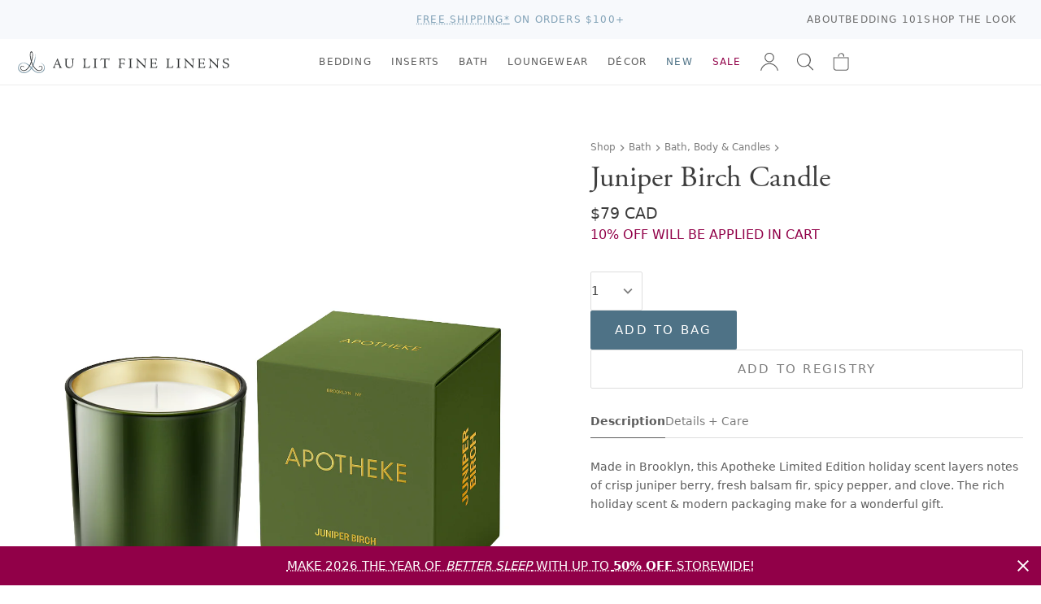

--- FILE ---
content_type: text/html; charset=utf-8
request_url: https://www.aulitfinelinens.com/products/black-cypress-candle-holiday-edition
body_size: 35354
content:
<!doctype html>
<html lang="en">
  <head>
    <meta charset="utf-8">
    <meta http-equiv="X-UA-Compatible" content="IE=edge">
    <meta name="viewport" content="width=device-width,initial-scale=1">
    <title>Juniper Birch Candle</title>
    
      <meta name="description" content="Made in Brooklyn, this Apotheke Limited Edition holiday scent layers notes of crisp juniper berry, fresh balsam fir, spicy pepper, and clove. The rich holiday scent &amp;amp; modern packaging make for a wonderful gift. Made of a high-quality soy wax blend Hand-poured in Brooklyn Hand-made ceramic vessels Festive Coloured W" >
    
    <link rel="preconnect" href="https://cdn.shopify.com" crossorigin>
    <link rel="stylesheet" href="https://use.typekit.net/vom6blr.css">
    
  

  
    <style data-shopify>
      :root {
          --airforce-color: #c1d1d4;
          --amethyst-color: #99a1cc;
          --antique-color: #d7c9b8;
          --aqua-color: #a4bcb6;
          --army-color: #656b59;
          --atlantic-blue-color: #5a98a2;
          --au-lit-blue-maple-leaf-color: #c8d1e1;
          --azur-color: #40a4ca;
          --ballet-color: #f4dfe6;
          --beach-color: #efeddd;
          --beige-color: #dcd8cd;
          --bellini-color: #f5d3d3;
          --biscuit-color: #d4cbad;
          --black-color: #000000;
          --blue-color: #b5c6d0;
          --blue-jay-blue-maple-leaf-color: #415796;
          --blue-sleep-mask-color: #87a8ba;
          --blush-color: #f1dde1;
          --burnt-red-color: #944d4d;
          --cameo-rose-color: #e7c2d0;
          --castle-rock-color: #63687b;
          --celadon-color: #d4ded0;
          --cement-color: #dbddde;
          --chalk-color: #f4f4f3;
          --champagne-color: #e4d8d0;
          --chappel-green-color: #b7dad2;
          --charcoal-color: #5c5a5a;
          --chestnut-color: #c4b294;
          --classic-navy-color: #072a59;
          --clay-color: #d6d3c9;
          --coal-color: #535353;
          --coastal-blue-color: #3f667c;
          --cobble-color: #dcd5bd;
          --cocoa-color: #5b3c2f;
          --cream-color: #fcfbeb;
          --crystal-blue-color: #bbcad1;
          --dark-grey-color: #646362;
          --dark-mint-color: #b2c1b5;
          --dark-silver-color: #aeaeae;
          --david-grey-color: #777777;
          --dawn-blue-color: #d2e1ed;
          --denim-color: #434f81;
          --denim-blue-color: #8fa0b7;
          --denim-melange-color: #677484;
          --dove-color: #dad3c2;
          --dove-white-color: #f1f1ea;
          --driftwood-color: #a19274;
          --dune-color: #e9e7dd;
          --dust-pink-color: #deccca;
          --ecru-color: #e9e2c4;
          --egg-nog-color: #e8e3cf;
          --eggshell-color: #f7f6e2;
          --eggshell-cream-color: #f7f1e0;
          --elm-color: #7d8461;
          --eucalyptus-color: #47604d;
          --faded-black-color: #585656;
          --flax-color: #ded6c4;
          --fog-color: #c9c0b0;
          --fog-blue-color: #636f89;
          --french-blue-color: #9bcce7;
          --glacier-color: #dadee1;
          --glacier-grey-color: #d3d8dc;
          --granite-color: #797272;
          --graphite-color: #4f5051;
          --green-color: #547654;
          --green-tea-color: #b5c5b5;
          --greige-color: #afad9f;
          --grey-color: #b1b1b1;
          --grey-dawn-color: #b4b1b1;
          --grey-fox-color: #d9d9d9;
          --grey-shagreen-color: #747674;
          --gris-color: #5d5d5d;
          --heather-grey-color: #c2c2c2;
          --heather-pearl-color: #dedede;
          --henna-color: #d67b7b;
          --hermes-color: #d76d18;
          --hunter-color: #17491a;
          --hunter-green-color: #3c5e3d;
          --ice-color: #cee7ef;
          --ice-blue-color: #e5f4f9;
          --indigo-color: #284399;
          --ink-color: #0d2141;
          --ivory-color: #fdfdf4;
          --kale-color: #466346;
          --latte-color: #bfb098;
          --light-color: #bababa;
          --light-grey-color: #bcbdc2;
          --light-sage-green-color: #bcc9be;
          --light-tan-color: #d5d4cb;
          --lilac-ash-color: #cab6c5;
          --lily-pad-color: #a8c4c3;
          --linen-color: #c3b38c;
          --luna-color: #d9d9dc;
          --midnight-color: #3f4581;
          --milk-color: #fcfbf6;
          --mineral-color: #baccd7;
          --mineral-blue-color: #c6d8e3;
          --mink-color: #b7a890;
          --mink-1-color: #d2cdc2;
          --morning-blue-color: #c7dae6;
          --moss-color: #728b7d;
          --mustard-color: #dfc866;
          --natural-color: #dad6cb;
          --navy-color: #374976;
          --navy-melange-color: #234263;
          --nude-pink-color: #e6dad4;
          --oatmeal-color: #e4dec7;
          --ocean-color: #afd1d1;
          --ochre-color: #d7ba49;
          --off-white-color: #fafaf2;
          --olive-color: #56664e;
          --olive-green-color: #828441;
          --oyster-color: #e1e3e6;
          --pale-pink-color: #f4e0e0;
          --paprika-color: #c67548;
          --parchment-color: #f1f0ea;
          --pearl-color: #eef2f2;
          --pearl-grey-color: #dadada;
          --pebble-color: #d9d4cf;
          --pebble-grey-color: #acaa9d;
          --pebble-grey-dark-color: #767878;
          --peggy-pink-color: #efdbd8;
          --perle-color: #ebeff3;
          --pewter-color: #616872;
          --pine-color: #3a564a;
          --pink-color: #e8d2d4;
          --pink-champagne-color: #efe1e9;
          --platinum-color: #cacaca;
          --pool-blue-color: #bacdde;
          --primrose-color: #e2cfc6;
          --purple-color: #43114e;
          --putty-color: #b9b1a0;
          --red-color: #9e0a0a;
          --red-maple-leaf-color: #af2020;
          --rosewater-color: #f1ded6;
          --sage-color: #c4d6c3;
          --sage-green-color: #6f7c6f;
          --sand-color: #e9e1c5;
          --sea-blue-color: #516286;
          --seaglass-color: #92a69a;
          --seamist-color: #9dbfc4;
          --shadow-color: #152256;
          --shell-pink-color: #d9b3b3;
          --silver-color: #d6d9dc;
          --silver-birch-color: #c4c5c5;
          --silver-grey-color: #dfdfdf;
          --silver-maple-leaf-color: #b9c1c1;
          --silvergrey-color: #b7bbbc;
          --skylight-color: #c9d1d4;
          --slate-color: #626263;
          --slipper-pink-color: #f4dee3;
          --smoke-color: #787676;
          --snow-color: #fbfcf8;
          --soil-color: #cf876d;
          --sorbet-color: #f5e9f1;
          --spanish-grey-color: #646578;
          --sterling-color: #ccc9bb;
          --stone-color: #bfb7ad;
          --stone-blue-color: #727c8b;
          --storm-grey-color: #343237;
          --sunflower-color: #f1dc6b;
          --swedish-blue-color: #98b4d1;
          --tan-color: #b1a187;
          --taupe-color: #aea799;
          --terra-cotta-color: #a46456;
          --trooper-color: #617186;
          --twilight-color: #263d7c;
          --twilight-blue-color: #414787;
          --vanilla-color: #ececd6;
          --vapour-grey-color: #cdd0d9;
          --violet-color: #e7dae3;
          --warm-white-color: #f7f6ef;
          --white-color: #ffffff;
          --white-sleep-mask-color: #ffffff;
          --yellow-color: #f2de88;
          --zinc-color: #9c93a1;}
    </style>
  

    <link href="//www.aulitfinelinens.com/cdn/shop/t/239/assets/style.css?v=29398186713886224691769032381" rel="stylesheet" type="text/css" media="all" />
    <link href="//www.aulitfinelinens.com/cdn/shop/t/239/assets/navcolors.css?v=133502011380762193991768853264" rel="stylesheet" type="text/css" media="all" />
    <link href="//www.aulitfinelinens.com/cdn/shop/t/239/assets/custom.css?v=1799374452984924871768879349" rel="stylesheet" type="text/css" media="all" />
    
    <script src="//www.aulitfinelinens.com/cdn/shopifycloud/storefront/assets/themes_support/option_selection-b017cd28.js" type="text/javascript"></script>
    <script src="//www.aulitfinelinens.com/cdn/shop/t/239/assets/script-head.js?v=46110443720578110021768853212"></script>
    <script>window.performance && window.performance.mark && window.performance.mark('shopify.content_for_header.start');</script><meta name="google-site-verification" content="beiYoh9GqPftoGZnXjQBBwfNGZFQ9abpGEGgmJCp2BY">
<meta id="shopify-digital-wallet" name="shopify-digital-wallet" content="/1142302/digital_wallets/dialog">
<meta name="shopify-checkout-api-token" content="26a61162224549e256e25011a12d5248">
<link rel="alternate" type="application/json+oembed" href="https://www.aulitfinelinens.com/products/black-cypress-candle-holiday-edition.oembed">
<script async="async" src="/checkouts/internal/preloads.js?locale=en-CA"></script>
<link rel="preconnect" href="https://shop.app" crossorigin="anonymous">
<script async="async" src="https://shop.app/checkouts/internal/preloads.js?locale=en-CA&shop_id=1142302" crossorigin="anonymous"></script>
<script id="apple-pay-shop-capabilities" type="application/json">{"shopId":1142302,"countryCode":"CA","currencyCode":"CAD","merchantCapabilities":["supports3DS"],"merchantId":"gid:\/\/shopify\/Shop\/1142302","merchantName":"Au Lit Fine Linens","requiredBillingContactFields":["postalAddress","email","phone"],"requiredShippingContactFields":["postalAddress","email","phone"],"shippingType":"shipping","supportedNetworks":["visa","masterCard","amex","discover","interac","jcb"],"total":{"type":"pending","label":"Au Lit Fine Linens","amount":"1.00"},"shopifyPaymentsEnabled":true,"supportsSubscriptions":true}</script>
<script id="shopify-features" type="application/json">{"accessToken":"26a61162224549e256e25011a12d5248","betas":["rich-media-storefront-analytics"],"domain":"www.aulitfinelinens.com","predictiveSearch":true,"shopId":1142302,"locale":"en"}</script>
<script>var Shopify = Shopify || {};
Shopify.shop = "aulitfinelinens.myshopify.com";
Shopify.locale = "en";
Shopify.currency = {"active":"CAD","rate":"1.0"};
Shopify.country = "CA";
Shopify.theme = {"name":"Jan19-306pmET - product page enhancements part #1","id":151916085419,"schema_name":null,"schema_version":null,"theme_store_id":null,"role":"main"};
Shopify.theme.handle = "null";
Shopify.theme.style = {"id":null,"handle":null};
Shopify.cdnHost = "www.aulitfinelinens.com/cdn";
Shopify.routes = Shopify.routes || {};
Shopify.routes.root = "/";</script>
<script type="module">!function(o){(o.Shopify=o.Shopify||{}).modules=!0}(window);</script>
<script>!function(o){function n(){var o=[];function n(){o.push(Array.prototype.slice.apply(arguments))}return n.q=o,n}var t=o.Shopify=o.Shopify||{};t.loadFeatures=n(),t.autoloadFeatures=n()}(window);</script>
<script>
  window.ShopifyPay = window.ShopifyPay || {};
  window.ShopifyPay.apiHost = "shop.app\/pay";
  window.ShopifyPay.redirectState = null;
</script>
<script id="shop-js-analytics" type="application/json">{"pageType":"product"}</script>
<script defer="defer" async type="module" src="//www.aulitfinelinens.com/cdn/shopifycloud/shop-js/modules/v2/client.init-shop-cart-sync_BT-GjEfc.en.esm.js"></script>
<script defer="defer" async type="module" src="//www.aulitfinelinens.com/cdn/shopifycloud/shop-js/modules/v2/chunk.common_D58fp_Oc.esm.js"></script>
<script defer="defer" async type="module" src="//www.aulitfinelinens.com/cdn/shopifycloud/shop-js/modules/v2/chunk.modal_xMitdFEc.esm.js"></script>
<script type="module">
  await import("//www.aulitfinelinens.com/cdn/shopifycloud/shop-js/modules/v2/client.init-shop-cart-sync_BT-GjEfc.en.esm.js");
await import("//www.aulitfinelinens.com/cdn/shopifycloud/shop-js/modules/v2/chunk.common_D58fp_Oc.esm.js");
await import("//www.aulitfinelinens.com/cdn/shopifycloud/shop-js/modules/v2/chunk.modal_xMitdFEc.esm.js");

  window.Shopify.SignInWithShop?.initShopCartSync?.({"fedCMEnabled":true,"windoidEnabled":true});

</script>
<script>
  window.Shopify = window.Shopify || {};
  if (!window.Shopify.featureAssets) window.Shopify.featureAssets = {};
  window.Shopify.featureAssets['shop-js'] = {"shop-cart-sync":["modules/v2/client.shop-cart-sync_DZOKe7Ll.en.esm.js","modules/v2/chunk.common_D58fp_Oc.esm.js","modules/v2/chunk.modal_xMitdFEc.esm.js"],"init-fed-cm":["modules/v2/client.init-fed-cm_B6oLuCjv.en.esm.js","modules/v2/chunk.common_D58fp_Oc.esm.js","modules/v2/chunk.modal_xMitdFEc.esm.js"],"shop-cash-offers":["modules/v2/client.shop-cash-offers_D2sdYoxE.en.esm.js","modules/v2/chunk.common_D58fp_Oc.esm.js","modules/v2/chunk.modal_xMitdFEc.esm.js"],"shop-login-button":["modules/v2/client.shop-login-button_QeVjl5Y3.en.esm.js","modules/v2/chunk.common_D58fp_Oc.esm.js","modules/v2/chunk.modal_xMitdFEc.esm.js"],"pay-button":["modules/v2/client.pay-button_DXTOsIq6.en.esm.js","modules/v2/chunk.common_D58fp_Oc.esm.js","modules/v2/chunk.modal_xMitdFEc.esm.js"],"shop-button":["modules/v2/client.shop-button_DQZHx9pm.en.esm.js","modules/v2/chunk.common_D58fp_Oc.esm.js","modules/v2/chunk.modal_xMitdFEc.esm.js"],"avatar":["modules/v2/client.avatar_BTnouDA3.en.esm.js"],"init-windoid":["modules/v2/client.init-windoid_CR1B-cfM.en.esm.js","modules/v2/chunk.common_D58fp_Oc.esm.js","modules/v2/chunk.modal_xMitdFEc.esm.js"],"init-shop-for-new-customer-accounts":["modules/v2/client.init-shop-for-new-customer-accounts_C_vY_xzh.en.esm.js","modules/v2/client.shop-login-button_QeVjl5Y3.en.esm.js","modules/v2/chunk.common_D58fp_Oc.esm.js","modules/v2/chunk.modal_xMitdFEc.esm.js"],"init-shop-email-lookup-coordinator":["modules/v2/client.init-shop-email-lookup-coordinator_BI7n9ZSv.en.esm.js","modules/v2/chunk.common_D58fp_Oc.esm.js","modules/v2/chunk.modal_xMitdFEc.esm.js"],"init-shop-cart-sync":["modules/v2/client.init-shop-cart-sync_BT-GjEfc.en.esm.js","modules/v2/chunk.common_D58fp_Oc.esm.js","modules/v2/chunk.modal_xMitdFEc.esm.js"],"shop-toast-manager":["modules/v2/client.shop-toast-manager_DiYdP3xc.en.esm.js","modules/v2/chunk.common_D58fp_Oc.esm.js","modules/v2/chunk.modal_xMitdFEc.esm.js"],"init-customer-accounts":["modules/v2/client.init-customer-accounts_D9ZNqS-Q.en.esm.js","modules/v2/client.shop-login-button_QeVjl5Y3.en.esm.js","modules/v2/chunk.common_D58fp_Oc.esm.js","modules/v2/chunk.modal_xMitdFEc.esm.js"],"init-customer-accounts-sign-up":["modules/v2/client.init-customer-accounts-sign-up_iGw4briv.en.esm.js","modules/v2/client.shop-login-button_QeVjl5Y3.en.esm.js","modules/v2/chunk.common_D58fp_Oc.esm.js","modules/v2/chunk.modal_xMitdFEc.esm.js"],"shop-follow-button":["modules/v2/client.shop-follow-button_CqMgW2wH.en.esm.js","modules/v2/chunk.common_D58fp_Oc.esm.js","modules/v2/chunk.modal_xMitdFEc.esm.js"],"checkout-modal":["modules/v2/client.checkout-modal_xHeaAweL.en.esm.js","modules/v2/chunk.common_D58fp_Oc.esm.js","modules/v2/chunk.modal_xMitdFEc.esm.js"],"shop-login":["modules/v2/client.shop-login_D91U-Q7h.en.esm.js","modules/v2/chunk.common_D58fp_Oc.esm.js","modules/v2/chunk.modal_xMitdFEc.esm.js"],"lead-capture":["modules/v2/client.lead-capture_BJmE1dJe.en.esm.js","modules/v2/chunk.common_D58fp_Oc.esm.js","modules/v2/chunk.modal_xMitdFEc.esm.js"],"payment-terms":["modules/v2/client.payment-terms_Ci9AEqFq.en.esm.js","modules/v2/chunk.common_D58fp_Oc.esm.js","modules/v2/chunk.modal_xMitdFEc.esm.js"]};
</script>
<script>(function() {
  var isLoaded = false;
  function asyncLoad() {
    if (isLoaded) return;
    isLoaded = true;
    var urls = ["https:\/\/cdn-stamped-io.azureedge.net\/files\/shopify.v2.min.js?shop=aulitfinelinens.myshopify.com","https:\/\/call.chatra.io\/shopify?chatraId=CXmZXWJf4rmhjWG4D\u0026shop=aulitfinelinens.myshopify.com","https:\/\/chimpstatic.com\/mcjs-connected\/js\/users\/2b7750d325ec55080d8adc960\/2b959c287024a0c4bf59e6b12.js?shop=aulitfinelinens.myshopify.com","https:\/\/cdn1.stamped.io\/files\/shopify.v2.min.js?shop=aulitfinelinens.myshopify.com","https:\/\/s3.amazonaws.com\/pixelpop\/usercontent\/scripts\/61046d8b-3b44-496b-889d-67fc6880fcf9\/pixelpop.js?shop=aulitfinelinens.myshopify.com"];
    for (var i = 0; i < urls.length; i++) {
      var s = document.createElement('script');
      s.type = 'text/javascript';
      s.async = true;
      s.src = urls[i];
      var x = document.getElementsByTagName('script')[0];
      x.parentNode.insertBefore(s, x);
    }
  };
  if(window.attachEvent) {
    window.attachEvent('onload', asyncLoad);
  } else {
    window.addEventListener('load', asyncLoad, false);
  }
})();</script>
<script id="__st">var __st={"a":1142302,"offset":-18000,"reqid":"0366bdee-09c7-4337-bdab-57257808c6fc-1769103926","pageurl":"www.aulitfinelinens.com\/products\/black-cypress-candle-holiday-edition","u":"d216ad0a8601","p":"product","rtyp":"product","rid":7466934993067};</script>
<script>window.ShopifyPaypalV4VisibilityTracking = true;</script>
<script id="captcha-bootstrap">!function(){'use strict';const t='contact',e='account',n='new_comment',o=[[t,t],['blogs',n],['comments',n],[t,'customer']],c=[[e,'customer_login'],[e,'guest_login'],[e,'recover_customer_password'],[e,'create_customer']],r=t=>t.map((([t,e])=>`form[action*='/${t}']:not([data-nocaptcha='true']) input[name='form_type'][value='${e}']`)).join(','),a=t=>()=>t?[...document.querySelectorAll(t)].map((t=>t.form)):[];function s(){const t=[...o],e=r(t);return a(e)}const i='password',u='form_key',d=['recaptcha-v3-token','g-recaptcha-response','h-captcha-response',i],f=()=>{try{return window.sessionStorage}catch{return}},m='__shopify_v',_=t=>t.elements[u];function p(t,e,n=!1){try{const o=window.sessionStorage,c=JSON.parse(o.getItem(e)),{data:r}=function(t){const{data:e,action:n}=t;return t[m]||n?{data:e,action:n}:{data:t,action:n}}(c);for(const[e,n]of Object.entries(r))t.elements[e]&&(t.elements[e].value=n);n&&o.removeItem(e)}catch(o){console.error('form repopulation failed',{error:o})}}const l='form_type',E='cptcha';function T(t){t.dataset[E]=!0}const w=window,h=w.document,L='Shopify',v='ce_forms',y='captcha';let A=!1;((t,e)=>{const n=(g='f06e6c50-85a8-45c8-87d0-21a2b65856fe',I='https://cdn.shopify.com/shopifycloud/storefront-forms-hcaptcha/ce_storefront_forms_captcha_hcaptcha.v1.5.2.iife.js',D={infoText:'Protected by hCaptcha',privacyText:'Privacy',termsText:'Terms'},(t,e,n)=>{const o=w[L][v],c=o.bindForm;if(c)return c(t,g,e,D).then(n);var r;o.q.push([[t,g,e,D],n]),r=I,A||(h.body.append(Object.assign(h.createElement('script'),{id:'captcha-provider',async:!0,src:r})),A=!0)});var g,I,D;w[L]=w[L]||{},w[L][v]=w[L][v]||{},w[L][v].q=[],w[L][y]=w[L][y]||{},w[L][y].protect=function(t,e){n(t,void 0,e),T(t)},Object.freeze(w[L][y]),function(t,e,n,w,h,L){const[v,y,A,g]=function(t,e,n){const i=e?o:[],u=t?c:[],d=[...i,...u],f=r(d),m=r(i),_=r(d.filter((([t,e])=>n.includes(e))));return[a(f),a(m),a(_),s()]}(w,h,L),I=t=>{const e=t.target;return e instanceof HTMLFormElement?e:e&&e.form},D=t=>v().includes(t);t.addEventListener('submit',(t=>{const e=I(t);if(!e)return;const n=D(e)&&!e.dataset.hcaptchaBound&&!e.dataset.recaptchaBound,o=_(e),c=g().includes(e)&&(!o||!o.value);(n||c)&&t.preventDefault(),c&&!n&&(function(t){try{if(!f())return;!function(t){const e=f();if(!e)return;const n=_(t);if(!n)return;const o=n.value;o&&e.removeItem(o)}(t);const e=Array.from(Array(32),(()=>Math.random().toString(36)[2])).join('');!function(t,e){_(t)||t.append(Object.assign(document.createElement('input'),{type:'hidden',name:u})),t.elements[u].value=e}(t,e),function(t,e){const n=f();if(!n)return;const o=[...t.querySelectorAll(`input[type='${i}']`)].map((({name:t})=>t)),c=[...d,...o],r={};for(const[a,s]of new FormData(t).entries())c.includes(a)||(r[a]=s);n.setItem(e,JSON.stringify({[m]:1,action:t.action,data:r}))}(t,e)}catch(e){console.error('failed to persist form',e)}}(e),e.submit())}));const S=(t,e)=>{t&&!t.dataset[E]&&(n(t,e.some((e=>e===t))),T(t))};for(const o of['focusin','change'])t.addEventListener(o,(t=>{const e=I(t);D(e)&&S(e,y())}));const B=e.get('form_key'),M=e.get(l),P=B&&M;t.addEventListener('DOMContentLoaded',(()=>{const t=y();if(P)for(const e of t)e.elements[l].value===M&&p(e,B);[...new Set([...A(),...v().filter((t=>'true'===t.dataset.shopifyCaptcha))])].forEach((e=>S(e,t)))}))}(h,new URLSearchParams(w.location.search),n,t,e,['guest_login'])})(!0,!0)}();</script>
<script integrity="sha256-4kQ18oKyAcykRKYeNunJcIwy7WH5gtpwJnB7kiuLZ1E=" data-source-attribution="shopify.loadfeatures" defer="defer" src="//www.aulitfinelinens.com/cdn/shopifycloud/storefront/assets/storefront/load_feature-a0a9edcb.js" crossorigin="anonymous"></script>
<script crossorigin="anonymous" defer="defer" src="//www.aulitfinelinens.com/cdn/shopifycloud/storefront/assets/shopify_pay/storefront-65b4c6d7.js?v=20250812"></script>
<script data-source-attribution="shopify.dynamic_checkout.dynamic.init">var Shopify=Shopify||{};Shopify.PaymentButton=Shopify.PaymentButton||{isStorefrontPortableWallets:!0,init:function(){window.Shopify.PaymentButton.init=function(){};var t=document.createElement("script");t.src="https://www.aulitfinelinens.com/cdn/shopifycloud/portable-wallets/latest/portable-wallets.en.js",t.type="module",document.head.appendChild(t)}};
</script>
<script data-source-attribution="shopify.dynamic_checkout.buyer_consent">
  function portableWalletsHideBuyerConsent(e){var t=document.getElementById("shopify-buyer-consent"),n=document.getElementById("shopify-subscription-policy-button");t&&n&&(t.classList.add("hidden"),t.setAttribute("aria-hidden","true"),n.removeEventListener("click",e))}function portableWalletsShowBuyerConsent(e){var t=document.getElementById("shopify-buyer-consent"),n=document.getElementById("shopify-subscription-policy-button");t&&n&&(t.classList.remove("hidden"),t.removeAttribute("aria-hidden"),n.addEventListener("click",e))}window.Shopify?.PaymentButton&&(window.Shopify.PaymentButton.hideBuyerConsent=portableWalletsHideBuyerConsent,window.Shopify.PaymentButton.showBuyerConsent=portableWalletsShowBuyerConsent);
</script>
<script data-source-attribution="shopify.dynamic_checkout.cart.bootstrap">document.addEventListener("DOMContentLoaded",(function(){function t(){return document.querySelector("shopify-accelerated-checkout-cart, shopify-accelerated-checkout")}if(t())Shopify.PaymentButton.init();else{new MutationObserver((function(e,n){t()&&(Shopify.PaymentButton.init(),n.disconnect())})).observe(document.body,{childList:!0,subtree:!0})}}));
</script>
<link id="shopify-accelerated-checkout-styles" rel="stylesheet" media="screen" href="https://www.aulitfinelinens.com/cdn/shopifycloud/portable-wallets/latest/accelerated-checkout-backwards-compat.css" crossorigin="anonymous">
<style id="shopify-accelerated-checkout-cart">
        #shopify-buyer-consent {
  margin-top: 1em;
  display: inline-block;
  width: 100%;
}

#shopify-buyer-consent.hidden {
  display: none;
}

#shopify-subscription-policy-button {
  background: none;
  border: none;
  padding: 0;
  text-decoration: underline;
  font-size: inherit;
  cursor: pointer;
}

#shopify-subscription-policy-button::before {
  box-shadow: none;
}

      </style>

<script>window.performance && window.performance.mark && window.performance.mark('shopify.content_for_header.end');</script>
    <link rel="canonical" href="https://www.aulitfinelinens.com/products/black-cypress-candle-holiday-edition">
    <meta name="description" content="Made in Brooklyn, this Apotheke Limited Edition holiday scent layers notes of crisp juniper berry, fresh balsam fir, spicy pepper, and clove. The rich holiday scent &amp;amp; modern packaging make for a wonderful gift. Made of a high-quality soy wax blend Hand-poured in Brooklyn Hand-made ceramic vessels Festive Coloured W"><link rel="apple-touch-icon" href="//www.aulitfinelinens.com/cdn/shop/t/239/assets/apple-touch-icon.png?v=127541040716528935311768853184" sizes="180x180">
<link rel="icon" href="//www.aulitfinelinens.com/cdn/shop/t/239/assets/favicon.ico?v=38417911428363252851768853186" sizes="any">
<link rel="icon" href="//www.aulitfinelinens.com/cdn/shop/t/239/assets/favicon.svg?v=158723736434228352641768853186" type="image/svg+xml">
    <script>
    window.shopUrl = 'https://www.aulitfinelinens.com';
    window.productCardMedia = {};
    window.stitchingImages = {};
    </script>

    <!-- Google Tag Manager -->
    <script>(function(w,d,s,l,i){w[l]=w[l]||[];w[l].push({'gtm.start':
    new Date().getTime(),event:'gtm.js'});var f=d.getElementsByTagName(s)[0],
    j=d.createElement(s),dl=l!='dataLayer'?'&l='+l:'';j.async=true;j.src=
    'https://www.googletagmanager.com/gtm.js?id='+i+dl;f.parentNode.insertBefore(j,f);
    })(window,document,'script','dataLayer','GTM-WXPT4SV');</script>
    <!-- End Google Tag Manager -->
    
  <!-- BEGIN app block: shopify://apps/sc-easy-redirects/blocks/app/be3f8dbd-5d43-46b4-ba43-2d65046054c2 -->
    <!-- common for all pages -->
    
    
        
            <script src="https://cdn.shopify.com/extensions/264f3360-3201-4ab7-9087-2c63466c86a3/sc-easy-redirects-5/assets/esc-redirect-app.js" async></script>
        
    




<!-- END app block --><!-- BEGIN app block: shopify://apps/gift-reggie-gift-registry/blocks/app-embed-block/00fe746e-081c-46a2-a15d-bcbd6f41b0f0 --><script type="application/json" id="gift_reggie_data">
  {
    "storefrontAccessToken": null,
    "registryId": null,
    "registryAdmin": null,
    "customerId": null,
    

    "productId": 7466934993067,
    "rootUrl": "\/",
    "accountLoginUrl": "\/customer_authentication\/login",
    "accountLoginReturnParam": "return_to=",
    "currentLanguage": null,

    "button_layout": "column",
    "button_order": "registry_wishlist",
    "button_alignment": "justify",
    "behavior_on_no_id": "hide",
    "wishlist_button_visibility": "nobody",
    "registry_button_visibility": "everyone",
    "registry_button_behavior": "ajax",
    "online_store_version": "1",
    "button_location_override": ".form-actions",
    "button_location_override_position": "inside",

    "wishlist_button_appearance": "bare",
    "registry_button_appearance": "bare",
    "wishlist_button_classname": "",
    "registry_button_classname": "button theme-blue",
    "wishlist_button_image_not_present": null,
    "wishlist_button_image_is_present": null,
    "registry_button_image": null,

    "checkout_button_selector": "",

    "i18n": {
      "wishlist": {
        "idleAdd": "Add to Wishlist",
        "idleRemove": "Remove from Wishlist",
        "pending": "...",
        "successAdd": "Added to Wishlist",
        "successRemove": "Removed from Wishlist",
        "noVariant": "Add to Wishlist",
        "error": "Error"
      },
      "registry": {
        "idleAdd": "Add to Registry",
        "idleRemove": "Remove from Registry",
        "pending": "...",
        "successAdd": "Added to Registry",
        "successRemove": "Removed from Registry",
        "noVariant": "Add to Registry",
        "error": "Error"
      }
    }
  }
</script>
<style>
  :root {
    --gift-reggie-wishlist-button-background-color: #ffffff;
    --gift-reggie-wishlist-button-text-color: #333333;
    --gift-reggie-registry-button-background-color: #ffffff;
    --gift-reggie-registry-button-text-color: #333333;
  }
</style><style>
    
  </style>
<!-- END app block --><script src="https://cdn.shopify.com/extensions/019be66f-5f17-77b2-bafa-5c201cf4bad9/gift-reggie-gift-registry-127/assets/app-embed-block.js" type="text/javascript" defer="defer"></script>
<link href="https://cdn.shopify.com/extensions/019be66f-5f17-77b2-bafa-5c201cf4bad9/gift-reggie-gift-registry-127/assets/app-embed-block.css" rel="stylesheet" type="text/css" media="all">
<meta property="og:image" content="https://cdn.shopify.com/s/files/1/0114/2302/files/Juniper-Birch-Candle---Holiday-Edition-2clipped.jpg?v=1762972211" />
<meta property="og:image:secure_url" content="https://cdn.shopify.com/s/files/1/0114/2302/files/Juniper-Birch-Candle---Holiday-Edition-2clipped.jpg?v=1762972211" />
<meta property="og:image:width" content="1200" />
<meta property="og:image:height" content="1500" />
<meta property="og:image:alt" content="Juniper Birch Candle" />
<link href="https://monorail-edge.shopifysvc.com" rel="dns-prefetch">
<script>(function(){if ("sendBeacon" in navigator && "performance" in window) {try {var session_token_from_headers = performance.getEntriesByType('navigation')[0].serverTiming.find(x => x.name == '_s').description;} catch {var session_token_from_headers = undefined;}var session_cookie_matches = document.cookie.match(/_shopify_s=([^;]*)/);var session_token_from_cookie = session_cookie_matches && session_cookie_matches.length === 2 ? session_cookie_matches[1] : "";var session_token = session_token_from_headers || session_token_from_cookie || "";function handle_abandonment_event(e) {var entries = performance.getEntries().filter(function(entry) {return /monorail-edge.shopifysvc.com/.test(entry.name);});if (!window.abandonment_tracked && entries.length === 0) {window.abandonment_tracked = true;var currentMs = Date.now();var navigation_start = performance.timing.navigationStart;var payload = {shop_id: 1142302,url: window.location.href,navigation_start,duration: currentMs - navigation_start,session_token,page_type: "product"};window.navigator.sendBeacon("https://monorail-edge.shopifysvc.com/v1/produce", JSON.stringify({schema_id: "online_store_buyer_site_abandonment/1.1",payload: payload,metadata: {event_created_at_ms: currentMs,event_sent_at_ms: currentMs}}));}}window.addEventListener('pagehide', handle_abandonment_event);}}());</script>
<script id="web-pixels-manager-setup">(function e(e,d,r,n,o){if(void 0===o&&(o={}),!Boolean(null===(a=null===(i=window.Shopify)||void 0===i?void 0:i.analytics)||void 0===a?void 0:a.replayQueue)){var i,a;window.Shopify=window.Shopify||{};var t=window.Shopify;t.analytics=t.analytics||{};var s=t.analytics;s.replayQueue=[],s.publish=function(e,d,r){return s.replayQueue.push([e,d,r]),!0};try{self.performance.mark("wpm:start")}catch(e){}var l=function(){var e={modern:/Edge?\/(1{2}[4-9]|1[2-9]\d|[2-9]\d{2}|\d{4,})\.\d+(\.\d+|)|Firefox\/(1{2}[4-9]|1[2-9]\d|[2-9]\d{2}|\d{4,})\.\d+(\.\d+|)|Chrom(ium|e)\/(9{2}|\d{3,})\.\d+(\.\d+|)|(Maci|X1{2}).+ Version\/(15\.\d+|(1[6-9]|[2-9]\d|\d{3,})\.\d+)([,.]\d+|)( \(\w+\)|)( Mobile\/\w+|) Safari\/|Chrome.+OPR\/(9{2}|\d{3,})\.\d+\.\d+|(CPU[ +]OS|iPhone[ +]OS|CPU[ +]iPhone|CPU IPhone OS|CPU iPad OS)[ +]+(15[._]\d+|(1[6-9]|[2-9]\d|\d{3,})[._]\d+)([._]\d+|)|Android:?[ /-](13[3-9]|1[4-9]\d|[2-9]\d{2}|\d{4,})(\.\d+|)(\.\d+|)|Android.+Firefox\/(13[5-9]|1[4-9]\d|[2-9]\d{2}|\d{4,})\.\d+(\.\d+|)|Android.+Chrom(ium|e)\/(13[3-9]|1[4-9]\d|[2-9]\d{2}|\d{4,})\.\d+(\.\d+|)|SamsungBrowser\/([2-9]\d|\d{3,})\.\d+/,legacy:/Edge?\/(1[6-9]|[2-9]\d|\d{3,})\.\d+(\.\d+|)|Firefox\/(5[4-9]|[6-9]\d|\d{3,})\.\d+(\.\d+|)|Chrom(ium|e)\/(5[1-9]|[6-9]\d|\d{3,})\.\d+(\.\d+|)([\d.]+$|.*Safari\/(?![\d.]+ Edge\/[\d.]+$))|(Maci|X1{2}).+ Version\/(10\.\d+|(1[1-9]|[2-9]\d|\d{3,})\.\d+)([,.]\d+|)( \(\w+\)|)( Mobile\/\w+|) Safari\/|Chrome.+OPR\/(3[89]|[4-9]\d|\d{3,})\.\d+\.\d+|(CPU[ +]OS|iPhone[ +]OS|CPU[ +]iPhone|CPU IPhone OS|CPU iPad OS)[ +]+(10[._]\d+|(1[1-9]|[2-9]\d|\d{3,})[._]\d+)([._]\d+|)|Android:?[ /-](13[3-9]|1[4-9]\d|[2-9]\d{2}|\d{4,})(\.\d+|)(\.\d+|)|Mobile Safari.+OPR\/([89]\d|\d{3,})\.\d+\.\d+|Android.+Firefox\/(13[5-9]|1[4-9]\d|[2-9]\d{2}|\d{4,})\.\d+(\.\d+|)|Android.+Chrom(ium|e)\/(13[3-9]|1[4-9]\d|[2-9]\d{2}|\d{4,})\.\d+(\.\d+|)|Android.+(UC? ?Browser|UCWEB|U3)[ /]?(15\.([5-9]|\d{2,})|(1[6-9]|[2-9]\d|\d{3,})\.\d+)\.\d+|SamsungBrowser\/(5\.\d+|([6-9]|\d{2,})\.\d+)|Android.+MQ{2}Browser\/(14(\.(9|\d{2,})|)|(1[5-9]|[2-9]\d|\d{3,})(\.\d+|))(\.\d+|)|K[Aa][Ii]OS\/(3\.\d+|([4-9]|\d{2,})\.\d+)(\.\d+|)/},d=e.modern,r=e.legacy,n=navigator.userAgent;return n.match(d)?"modern":n.match(r)?"legacy":"unknown"}(),u="modern"===l?"modern":"legacy",c=(null!=n?n:{modern:"",legacy:""})[u],f=function(e){return[e.baseUrl,"/wpm","/b",e.hashVersion,"modern"===e.buildTarget?"m":"l",".js"].join("")}({baseUrl:d,hashVersion:r,buildTarget:u}),m=function(e){var d=e.version,r=e.bundleTarget,n=e.surface,o=e.pageUrl,i=e.monorailEndpoint;return{emit:function(e){var a=e.status,t=e.errorMsg,s=(new Date).getTime(),l=JSON.stringify({metadata:{event_sent_at_ms:s},events:[{schema_id:"web_pixels_manager_load/3.1",payload:{version:d,bundle_target:r,page_url:o,status:a,surface:n,error_msg:t},metadata:{event_created_at_ms:s}}]});if(!i)return console&&console.warn&&console.warn("[Web Pixels Manager] No Monorail endpoint provided, skipping logging."),!1;try{return self.navigator.sendBeacon.bind(self.navigator)(i,l)}catch(e){}var u=new XMLHttpRequest;try{return u.open("POST",i,!0),u.setRequestHeader("Content-Type","text/plain"),u.send(l),!0}catch(e){return console&&console.warn&&console.warn("[Web Pixels Manager] Got an unhandled error while logging to Monorail."),!1}}}}({version:r,bundleTarget:l,surface:e.surface,pageUrl:self.location.href,monorailEndpoint:e.monorailEndpoint});try{o.browserTarget=l,function(e){var d=e.src,r=e.async,n=void 0===r||r,o=e.onload,i=e.onerror,a=e.sri,t=e.scriptDataAttributes,s=void 0===t?{}:t,l=document.createElement("script"),u=document.querySelector("head"),c=document.querySelector("body");if(l.async=n,l.src=d,a&&(l.integrity=a,l.crossOrigin="anonymous"),s)for(var f in s)if(Object.prototype.hasOwnProperty.call(s,f))try{l.dataset[f]=s[f]}catch(e){}if(o&&l.addEventListener("load",o),i&&l.addEventListener("error",i),u)u.appendChild(l);else{if(!c)throw new Error("Did not find a head or body element to append the script");c.appendChild(l)}}({src:f,async:!0,onload:function(){if(!function(){var e,d;return Boolean(null===(d=null===(e=window.Shopify)||void 0===e?void 0:e.analytics)||void 0===d?void 0:d.initialized)}()){var d=window.webPixelsManager.init(e)||void 0;if(d){var r=window.Shopify.analytics;r.replayQueue.forEach((function(e){var r=e[0],n=e[1],o=e[2];d.publishCustomEvent(r,n,o)})),r.replayQueue=[],r.publish=d.publishCustomEvent,r.visitor=d.visitor,r.initialized=!0}}},onerror:function(){return m.emit({status:"failed",errorMsg:"".concat(f," has failed to load")})},sri:function(e){var d=/^sha384-[A-Za-z0-9+/=]+$/;return"string"==typeof e&&d.test(e)}(c)?c:"",scriptDataAttributes:o}),m.emit({status:"loading"})}catch(e){m.emit({status:"failed",errorMsg:(null==e?void 0:e.message)||"Unknown error"})}}})({shopId: 1142302,storefrontBaseUrl: "https://www.aulitfinelinens.com",extensionsBaseUrl: "https://extensions.shopifycdn.com/cdn/shopifycloud/web-pixels-manager",monorailEndpoint: "https://monorail-edge.shopifysvc.com/unstable/produce_batch",surface: "storefront-renderer",enabledBetaFlags: ["2dca8a86"],webPixelsConfigList: [{"id":"451182763","configuration":"{\"config\":\"{\\\"pixel_id\\\":\\\"G-XTQ6VQJGZ3\\\",\\\"target_country\\\":\\\"CA\\\",\\\"gtag_events\\\":[{\\\"type\\\":\\\"search\\\",\\\"action_label\\\":\\\"G-XTQ6VQJGZ3\\\"},{\\\"type\\\":\\\"begin_checkout\\\",\\\"action_label\\\":\\\"G-XTQ6VQJGZ3\\\"},{\\\"type\\\":\\\"view_item\\\",\\\"action_label\\\":[\\\"G-XTQ6VQJGZ3\\\",\\\"MC-G731ZL8B4H\\\"]},{\\\"type\\\":\\\"purchase\\\",\\\"action_label\\\":[\\\"G-XTQ6VQJGZ3\\\",\\\"MC-G731ZL8B4H\\\"]},{\\\"type\\\":\\\"page_view\\\",\\\"action_label\\\":[\\\"G-XTQ6VQJGZ3\\\",\\\"MC-G731ZL8B4H\\\"]},{\\\"type\\\":\\\"add_payment_info\\\",\\\"action_label\\\":\\\"G-XTQ6VQJGZ3\\\"},{\\\"type\\\":\\\"add_to_cart\\\",\\\"action_label\\\":\\\"G-XTQ6VQJGZ3\\\"}],\\\"enable_monitoring_mode\\\":false}\"}","eventPayloadVersion":"v1","runtimeContext":"OPEN","scriptVersion":"b2a88bafab3e21179ed38636efcd8a93","type":"APP","apiClientId":1780363,"privacyPurposes":[],"dataSharingAdjustments":{"protectedCustomerApprovalScopes":["read_customer_address","read_customer_email","read_customer_name","read_customer_personal_data","read_customer_phone"]}},{"id":"133759147","configuration":"{\"pixel_id\":\"1924442314272369\",\"pixel_type\":\"facebook_pixel\",\"metaapp_system_user_token\":\"-\"}","eventPayloadVersion":"v1","runtimeContext":"OPEN","scriptVersion":"ca16bc87fe92b6042fbaa3acc2fbdaa6","type":"APP","apiClientId":2329312,"privacyPurposes":["ANALYTICS","MARKETING","SALE_OF_DATA"],"dataSharingAdjustments":{"protectedCustomerApprovalScopes":["read_customer_address","read_customer_email","read_customer_name","read_customer_personal_data","read_customer_phone"]}},{"id":"56918187","configuration":"{\"tagID\":\"2613432907212\"}","eventPayloadVersion":"v1","runtimeContext":"STRICT","scriptVersion":"18031546ee651571ed29edbe71a3550b","type":"APP","apiClientId":3009811,"privacyPurposes":["ANALYTICS","MARKETING","SALE_OF_DATA"],"dataSharingAdjustments":{"protectedCustomerApprovalScopes":["read_customer_address","read_customer_email","read_customer_name","read_customer_personal_data","read_customer_phone"]}},{"id":"shopify-app-pixel","configuration":"{}","eventPayloadVersion":"v1","runtimeContext":"STRICT","scriptVersion":"0450","apiClientId":"shopify-pixel","type":"APP","privacyPurposes":["ANALYTICS","MARKETING"]},{"id":"shopify-custom-pixel","eventPayloadVersion":"v1","runtimeContext":"LAX","scriptVersion":"0450","apiClientId":"shopify-pixel","type":"CUSTOM","privacyPurposes":["ANALYTICS","MARKETING"]}],isMerchantRequest: false,initData: {"shop":{"name":"Au Lit Fine Linens","paymentSettings":{"currencyCode":"CAD"},"myshopifyDomain":"aulitfinelinens.myshopify.com","countryCode":"CA","storefrontUrl":"https:\/\/www.aulitfinelinens.com"},"customer":null,"cart":null,"checkout":null,"productVariants":[{"price":{"amount":79.0,"currencyCode":"CAD"},"product":{"title":"Juniper Birch Candle","vendor":"Apotheke","id":"7466934993067","untranslatedTitle":"Juniper Birch Candle","url":"\/products\/black-cypress-candle-holiday-edition","type":"Bath Products"},"id":"42203589673131","image":{"src":"\/\/www.aulitfinelinens.com\/cdn\/shop\/files\/Juniper-Birch-Candle---Holiday-Edition-2clipped.jpg?v=1762972211"},"sku":"112731","title":"Default Title","untranslatedTitle":"Default Title"}],"purchasingCompany":null},},"https://www.aulitfinelinens.com/cdn","fcfee988w5aeb613cpc8e4bc33m6693e112",{"modern":"","legacy":""},{"shopId":"1142302","storefrontBaseUrl":"https:\/\/www.aulitfinelinens.com","extensionBaseUrl":"https:\/\/extensions.shopifycdn.com\/cdn\/shopifycloud\/web-pixels-manager","surface":"storefront-renderer","enabledBetaFlags":"[\"2dca8a86\"]","isMerchantRequest":"false","hashVersion":"fcfee988w5aeb613cpc8e4bc33m6693e112","publish":"custom","events":"[[\"page_viewed\",{}],[\"product_viewed\",{\"productVariant\":{\"price\":{\"amount\":79.0,\"currencyCode\":\"CAD\"},\"product\":{\"title\":\"Juniper Birch Candle\",\"vendor\":\"Apotheke\",\"id\":\"7466934993067\",\"untranslatedTitle\":\"Juniper Birch Candle\",\"url\":\"\/products\/black-cypress-candle-holiday-edition\",\"type\":\"Bath Products\"},\"id\":\"42203589673131\",\"image\":{\"src\":\"\/\/www.aulitfinelinens.com\/cdn\/shop\/files\/Juniper-Birch-Candle---Holiday-Edition-2clipped.jpg?v=1762972211\"},\"sku\":\"112731\",\"title\":\"Default Title\",\"untranslatedTitle\":\"Default Title\"}}]]"});</script><script>
  window.ShopifyAnalytics = window.ShopifyAnalytics || {};
  window.ShopifyAnalytics.meta = window.ShopifyAnalytics.meta || {};
  window.ShopifyAnalytics.meta.currency = 'CAD';
  var meta = {"product":{"id":7466934993067,"gid":"gid:\/\/shopify\/Product\/7466934993067","vendor":"Apotheke","type":"Bath Products","handle":"black-cypress-candle-holiday-edition","variants":[{"id":42203589673131,"price":7900,"name":"Juniper Birch Candle","public_title":null,"sku":"112731"}],"remote":false},"page":{"pageType":"product","resourceType":"product","resourceId":7466934993067,"requestId":"0366bdee-09c7-4337-bdab-57257808c6fc-1769103926"}};
  for (var attr in meta) {
    window.ShopifyAnalytics.meta[attr] = meta[attr];
  }
</script>
<script class="analytics">
  (function () {
    var customDocumentWrite = function(content) {
      var jquery = null;

      if (window.jQuery) {
        jquery = window.jQuery;
      } else if (window.Checkout && window.Checkout.$) {
        jquery = window.Checkout.$;
      }

      if (jquery) {
        jquery('body').append(content);
      }
    };

    var hasLoggedConversion = function(token) {
      if (token) {
        return document.cookie.indexOf('loggedConversion=' + token) !== -1;
      }
      return false;
    }

    var setCookieIfConversion = function(token) {
      if (token) {
        var twoMonthsFromNow = new Date(Date.now());
        twoMonthsFromNow.setMonth(twoMonthsFromNow.getMonth() + 2);

        document.cookie = 'loggedConversion=' + token + '; expires=' + twoMonthsFromNow;
      }
    }

    var trekkie = window.ShopifyAnalytics.lib = window.trekkie = window.trekkie || [];
    if (trekkie.integrations) {
      return;
    }
    trekkie.methods = [
      'identify',
      'page',
      'ready',
      'track',
      'trackForm',
      'trackLink'
    ];
    trekkie.factory = function(method) {
      return function() {
        var args = Array.prototype.slice.call(arguments);
        args.unshift(method);
        trekkie.push(args);
        return trekkie;
      };
    };
    for (var i = 0; i < trekkie.methods.length; i++) {
      var key = trekkie.methods[i];
      trekkie[key] = trekkie.factory(key);
    }
    trekkie.load = function(config) {
      trekkie.config = config || {};
      trekkie.config.initialDocumentCookie = document.cookie;
      var first = document.getElementsByTagName('script')[0];
      var script = document.createElement('script');
      script.type = 'text/javascript';
      script.onerror = function(e) {
        var scriptFallback = document.createElement('script');
        scriptFallback.type = 'text/javascript';
        scriptFallback.onerror = function(error) {
                var Monorail = {
      produce: function produce(monorailDomain, schemaId, payload) {
        var currentMs = new Date().getTime();
        var event = {
          schema_id: schemaId,
          payload: payload,
          metadata: {
            event_created_at_ms: currentMs,
            event_sent_at_ms: currentMs
          }
        };
        return Monorail.sendRequest("https://" + monorailDomain + "/v1/produce", JSON.stringify(event));
      },
      sendRequest: function sendRequest(endpointUrl, payload) {
        // Try the sendBeacon API
        if (window && window.navigator && typeof window.navigator.sendBeacon === 'function' && typeof window.Blob === 'function' && !Monorail.isIos12()) {
          var blobData = new window.Blob([payload], {
            type: 'text/plain'
          });

          if (window.navigator.sendBeacon(endpointUrl, blobData)) {
            return true;
          } // sendBeacon was not successful

        } // XHR beacon

        var xhr = new XMLHttpRequest();

        try {
          xhr.open('POST', endpointUrl);
          xhr.setRequestHeader('Content-Type', 'text/plain');
          xhr.send(payload);
        } catch (e) {
          console.log(e);
        }

        return false;
      },
      isIos12: function isIos12() {
        return window.navigator.userAgent.lastIndexOf('iPhone; CPU iPhone OS 12_') !== -1 || window.navigator.userAgent.lastIndexOf('iPad; CPU OS 12_') !== -1;
      }
    };
    Monorail.produce('monorail-edge.shopifysvc.com',
      'trekkie_storefront_load_errors/1.1',
      {shop_id: 1142302,
      theme_id: 151916085419,
      app_name: "storefront",
      context_url: window.location.href,
      source_url: "//www.aulitfinelinens.com/cdn/s/trekkie.storefront.46a754ac07d08c656eb845cfbf513dd9a18d4ced.min.js"});

        };
        scriptFallback.async = true;
        scriptFallback.src = '//www.aulitfinelinens.com/cdn/s/trekkie.storefront.46a754ac07d08c656eb845cfbf513dd9a18d4ced.min.js';
        first.parentNode.insertBefore(scriptFallback, first);
      };
      script.async = true;
      script.src = '//www.aulitfinelinens.com/cdn/s/trekkie.storefront.46a754ac07d08c656eb845cfbf513dd9a18d4ced.min.js';
      first.parentNode.insertBefore(script, first);
    };
    trekkie.load(
      {"Trekkie":{"appName":"storefront","development":false,"defaultAttributes":{"shopId":1142302,"isMerchantRequest":null,"themeId":151916085419,"themeCityHash":"63957376624495786","contentLanguage":"en","currency":"CAD","eventMetadataId":"ec90199b-dd6c-47de-8258-1b7b6d7f42fb"},"isServerSideCookieWritingEnabled":true,"monorailRegion":"shop_domain","enabledBetaFlags":["65f19447"]},"Session Attribution":{},"S2S":{"facebookCapiEnabled":true,"source":"trekkie-storefront-renderer","apiClientId":580111}}
    );

    var loaded = false;
    trekkie.ready(function() {
      if (loaded) return;
      loaded = true;

      window.ShopifyAnalytics.lib = window.trekkie;

      var originalDocumentWrite = document.write;
      document.write = customDocumentWrite;
      try { window.ShopifyAnalytics.merchantGoogleAnalytics.call(this); } catch(error) {};
      document.write = originalDocumentWrite;

      window.ShopifyAnalytics.lib.page(null,{"pageType":"product","resourceType":"product","resourceId":7466934993067,"requestId":"0366bdee-09c7-4337-bdab-57257808c6fc-1769103926","shopifyEmitted":true});

      var match = window.location.pathname.match(/checkouts\/(.+)\/(thank_you|post_purchase)/)
      var token = match? match[1]: undefined;
      if (!hasLoggedConversion(token)) {
        setCookieIfConversion(token);
        window.ShopifyAnalytics.lib.track("Viewed Product",{"currency":"CAD","variantId":42203589673131,"productId":7466934993067,"productGid":"gid:\/\/shopify\/Product\/7466934993067","name":"Juniper Birch Candle","price":"79.00","sku":"112731","brand":"Apotheke","variant":null,"category":"Bath Products","nonInteraction":true,"remote":false},undefined,undefined,{"shopifyEmitted":true});
      window.ShopifyAnalytics.lib.track("monorail:\/\/trekkie_storefront_viewed_product\/1.1",{"currency":"CAD","variantId":42203589673131,"productId":7466934993067,"productGid":"gid:\/\/shopify\/Product\/7466934993067","name":"Juniper Birch Candle","price":"79.00","sku":"112731","brand":"Apotheke","variant":null,"category":"Bath Products","nonInteraction":true,"remote":false,"referer":"https:\/\/www.aulitfinelinens.com\/products\/black-cypress-candle-holiday-edition"});
      }
    });


        var eventsListenerScript = document.createElement('script');
        eventsListenerScript.async = true;
        eventsListenerScript.src = "//www.aulitfinelinens.com/cdn/shopifycloud/storefront/assets/shop_events_listener-3da45d37.js";
        document.getElementsByTagName('head')[0].appendChild(eventsListenerScript);

})();</script>
  <script>
  if (!window.ga || (window.ga && typeof window.ga !== 'function')) {
    window.ga = function ga() {
      (window.ga.q = window.ga.q || []).push(arguments);
      if (window.Shopify && window.Shopify.analytics && typeof window.Shopify.analytics.publish === 'function') {
        window.Shopify.analytics.publish("ga_stub_called", {}, {sendTo: "google_osp_migration"});
      }
      console.error("Shopify's Google Analytics stub called with:", Array.from(arguments), "\nSee https://help.shopify.com/manual/promoting-marketing/pixels/pixel-migration#google for more information.");
    };
    if (window.Shopify && window.Shopify.analytics && typeof window.Shopify.analytics.publish === 'function') {
      window.Shopify.analytics.publish("ga_stub_initialized", {}, {sendTo: "google_osp_migration"});
    }
  }
</script>
<script
  defer
  src="https://www.aulitfinelinens.com/cdn/shopifycloud/perf-kit/shopify-perf-kit-3.0.4.min.js"
  data-application="storefront-renderer"
  data-shop-id="1142302"
  data-render-region="gcp-us-central1"
  data-page-type="product"
  data-theme-instance-id="151916085419"
  data-theme-name=""
  data-theme-version=""
  data-monorail-region="shop_domain"
  data-resource-timing-sampling-rate="10"
  data-shs="true"
  data-shs-beacon="true"
  data-shs-export-with-fetch="true"
  data-shs-logs-sample-rate="1"
  data-shs-beacon-endpoint="https://www.aulitfinelinens.com/api/collect"
></script>
</head>

  
<body class="page product-page" data-template-name="product" data-path="/products/black-cypress-candle-holiday-edition">
    
    <!-- Google Tag Manager (noscript) -->
    <noscript><iframe src="https://www.googletagmanager.com/ns.html?id=GTM-WXPT4SV"
    height="0" width="0" style="display:none;visibility:hidden"></iframe></noscript>
    <!-- End Google Tag Manager (noscript) -->
    
    <h1 class="visually-hidden">Juniper Birch Candle
</h1>
    <a class="skip-nav-link" href="#main">Skip navigation</a>
    <div id="shopify-section-bar-site-nav" class="shopify-section site-nav-bar-section">



















<aside class="nav-bar site-nav-bar" style="--background-color: #f7f9fc; --color: #80a1b6; --link-color: #80a1b6; --link-hover-color: #6d6d6d;">
  <div class="layout-wrapper">

    
      <div class="carousel text-carousel js-text-carousel">
        
          

          
            <div class="carousel-item">
              <p><a href="/policies/shipping-policy" title="Shipping Policy">Free shipping<span style="text-decoration:underline">*</span></a> on orders $100+</p>
            </div>
          
        
          

          
            <div class="carousel-item">
              <p>$25 off when you join our mailing list. <a href="/pages/newsletter" title="Newsletter">Subscribe now</a></p>
            </div>
          
        
          

          
            <div class="carousel-item">
              <p>We have temporarily suspended shipping to the USA. <a href="https://www.aulitfinelinens.com/policies/shipping-policy" title="https://www.aulitfinelinens.com/policies/shipping-policy">LEARN MORE</a></p>
            </div>
          
        
          

          
            <div class="carousel-item">
              <p>Discover <a href="https://www.aulitfinelinens.com/collections/bedding" title="https://www.aulitfinelinens.com/collections/bedding">the best bedding in Canada</a> since 1981</p>
            </div>
          
        
      </div>
    

    
      <div class="nav-bar-actions">
        <nav class="secondary-nav" aria-label="Pages" style="--link-color: #6d6d6d; --link-hover-color: #80a1b6;">
          <ul class="nav-list">
            
              <li class="list-item">
                <a class="nav-link" href="/pages/about">
                  <span class="nav-link-text">About</span>
                </a>
              </li>
            
              <li class="list-item">
                <a class="nav-link" href="/pages/bedding-101">
                  <span class="nav-link-text">Bedding 101</span>
                </a>
              </li>
            
              <li class="list-item">
                <a class="nav-link" href="/pages/shop-the-look">
                  <span class="nav-link-text">Shop The Look</span>
                </a>
              </li>
            

            
          </ul>
        </nav>
      </div>
    
  </div>
</aside>

</div>
    <nav class="site-nav" role="navigation" aria-label="Navigation">

  <header class="nav-header">
    <div class="layout-wrapper">
      <ul class="nav-list">
        <li class="list-item menu-list-item">
          <a class="icon-button menu-button js-toggle-mobile-nav-button" href="#navigation" role="button" aria-haspopup="true" aria-expanded="false" aria-controls="navigation" aria-label="View navigation">
            <span class="visually-hidden">View navigation</span>
            <div class="icon"></div>
          </a>
        </li>

        <li class="list-item home-list-item">
          <a class="home-link" href="/">
            <span class="visually-hidden">Au Lit Fine Linens</span>
          </a>
        </li>

        <li class="list-item nav-list-item">
          <div id="shopify-section-nav-primary" class="shopify-section site-nav-section">


  <nav class="primary-nav" aria-labelledby="primary-nav-label">
    <p id="primary-nav-label" class="visually-hidden">Shop</p>
    <ul class="nav-list"> 
      
        <li class="list-item  with-sub-menu">
          <a class="nav-link" href="/collections/bedding">
            <span class="nav-link-text">Bedding</span>
          </a>
          
            <nav class="sub-nav">
              <div class="layout-wrapper">
                <ul class="nav-list sub-nav-list">
                  
                    <li class="list-item">
                      <a class="nav-link" href="/collections/sheets">
                        <span class="nav-link-text">Sheets</span>
                      </a>
                    </li>
                  
                    <li class="list-item">
                      <a class="nav-link" href="/collections/pillowcases">
                        <span class="nav-link-text">Pillowcases</span>
                      </a>
                    </li>
                  
                    <li class="list-item">
                      <a class="nav-link" href="/collections/duvet-covers">
                        <span class="nav-link-text">Duvet Covers</span>
                      </a>
                    </li>
                  
                    <li class="list-item">
                      <a class="nav-link" href="/collections/pillow-shams">
                        <span class="nav-link-text">Pillow Shams</span>
                      </a>
                    </li>
                  
                    <li class="list-item">
                      <a class="nav-link" href="/collections/coverlets-blankets">
                        <span class="nav-link-text">Coverlets & Blankets</span>
                      </a>
                    </li>
                  
                    <li class="list-item">
                      <a class="nav-link" href="/collections/bedskirts">
                        <span class="nav-link-text">Bedskirts</span>
                      </a>
                    </li>
                  
                    <li class="list-item">
                      <a class="nav-link" href="/collections/sheet-bundles">
                        <span class="nav-link-text">Bundles</span>
                      </a>
                    </li>
                  
                </ul>

                
                  
                  
                  
                  
                  
                  
                    <div class="card">
                      <a class="card-media-link" href="https://www.aulitfinelinens.com/products/loft-3-line">
                        
                          <picture class="image-wrapper">
                            <img class="image" srcset="//www.aulitfinelinens.com/cdn/shop/files/Featured-Product-Cards_Bedding_320x180.jpg?v=1686237253" width="1200" height="675" alt="">
                          </picture>
                        
                      </a>

                      
                        <div class="copy-wrapper">
                          <p>For more than 40 years, we've been making our bedding in Canada & Europe from the world's finest, all-natural materials. </p>
                        </div>
                      
                    </div>
                  
                
                  
                  
                  
                  
                  
                  
                
                  
                  
                  
                  
                  
                  
                
                  
                  
                  
                  
                  
                  
                
                  
                  
                  
                  
                  
                  
                
                  
                  
                  
                  
                  
                  
                
              </div>
            </nav>
          
        </li>
      
        <li class="list-item  with-sub-menu">
          <a class="nav-link" href="/collections/bedding-inserts">
            <span class="nav-link-text">Inserts</span>
          </a>
          
            <nav class="sub-nav">
              <div class="layout-wrapper">
                <ul class="nav-list sub-nav-list">
                  
                    <li class="list-item">
                      <a class="nav-link" href="/collections/pillows">
                        <span class="nav-link-text">Pillows</span>
                      </a>
                    </li>
                  
                    <li class="list-item">
                      <a class="nav-link" href="/collections/duvets">
                        <span class="nav-link-text">Duvets</span>
                      </a>
                    </li>
                  
                    <li class="list-item">
                      <a class="nav-link" href="/collections/featherbeds">
                        <span class="nav-link-text">Featherbeds</span>
                      </a>
                    </li>
                  
                    <li class="list-item">
                      <a class="nav-link" href="/collections/protectors">
                        <span class="nav-link-text">Protectors</span>
                      </a>
                    </li>
                  
                    <li class="list-item">
                      <a class="nav-link" href="/collections/pillow-duvet-bundles">
                        <span class="nav-link-text">Bundles</span>
                      </a>
                    </li>
                  
                </ul>

                
                  
                  
                  
                  
                  
                  
                
                  
                  
                  
                  
                  
                  
                    <div class="card">
                      <a class="card-media-link" href="https://www.aulitfinelinens.com/products/au-lit-medium-pillow">
                        
                          <picture class="image-wrapper">
                            <img class="image" srcset="//www.aulitfinelinens.com/cdn/shop/files/Featured-Product-Cards_inserts_2ebb016a-e561-4684-9317-9036a1bd3892_320x180.jpg?v=1686237848" width="1200" height="675" alt="">
                          </picture>
                        
                      </a>

                      
                        <div class="copy-wrapper">
                          <p>Discover our wide range of made-in-Canada pillows, duvets & featherbeds.</p>
                        </div>
                      
                    </div>
                  
                
                  
                  
                  
                  
                  
                  
                
                  
                  
                  
                  
                  
                  
                
                  
                  
                  
                  
                  
                  
                
                  
                  
                  
                  
                  
                  
                
              </div>
            </nav>
          
        </li>
      
        <li class="list-item  with-sub-menu">
          <a class="nav-link" href="/collections/bath">
            <span class="nav-link-text">Bath</span>
          </a>
          
            <nav class="sub-nav">
              <div class="layout-wrapper">
                <ul class="nav-list sub-nav-list">
                  
                    <li class="list-item">
                      <a class="nav-link" href="/collections/towels">
                        <span class="nav-link-text">Towels</span>
                      </a>
                    </li>
                  
                    <li class="list-item">
                      <a class="nav-link" href="/collections/bath-mats">
                        <span class="nav-link-text">Bath Mats</span>
                      </a>
                    </li>
                  
                    <li class="list-item">
                      <a class="nav-link" href="/collections/shower-curtains">
                        <span class="nav-link-text">Shower Curtains</span>
                      </a>
                    </li>
                  
                    <li class="list-item">
                      <a class="nav-link" href="/collections/laundry">
                        <span class="nav-link-text">Laundry</span>
                      </a>
                    </li>
                  
                    <li class="list-item">
                      <a class="nav-link" href="/collections/bath-body">
                        <span class="nav-link-text">Bath, Body & Candles</span>
                      </a>
                    </li>
                  
                    <li class="list-item">
                      <a class="nav-link" href="/collections/towel-bundles">
                        <span class="nav-link-text">Bundles</span>
                      </a>
                    </li>
                  
                </ul>

                
                  
                  
                  
                  
                  
                  
                
                  
                  
                  
                  
                  
                  
                
                  
                  
                  
                  
                  
                  
                    <div class="card">
                      <a class="card-media-link" href="#">
                        
                          <picture class="image-wrapper">
                            <img class="image" srcset="//www.aulitfinelinens.com/cdn/shop/files/luxe-towels-menu-card_320x180.webp?v=1681829045" width="640" height="360" alt="">
                          </picture>
                        
                      </a>

                      
                        <div class="copy-wrapper">
                          <p>Our plush, absorbent towels are made in Portugal of 100% long-staple cotton.</p>
                        </div>
                      
                    </div>
                  
                
                  
                  
                  
                  
                  
                  
                
                  
                  
                  
                  
                  
                  
                
                  
                  
                  
                  
                  
                  
                
              </div>
            </nav>
          
        </li>
      
        <li class="list-item  with-sub-menu">
          <a class="nav-link" href="/collections/sleepwear">
            <span class="nav-link-text">Loungewear</span>
          </a>
          
            <nav class="sub-nav">
              <div class="layout-wrapper">
                <ul class="nav-list sub-nav-list">
                  
                    <li class="list-item">
                      <a class="nav-link" href="/collections/robes">
                        <span class="nav-link-text">Robes</span>
                      </a>
                    </li>
                  
                    <li class="list-item">
                      <a class="nav-link" href="/collections/pyjamas">
                        <span class="nav-link-text">Pyjamas</span>
                      </a>
                    </li>
                  
                    <li class="list-item">
                      <a class="nav-link" href="/collections/nightshirts">
                        <span class="nav-link-text">Sleepshirts</span>
                      </a>
                    </li>
                  
                    <li class="list-item">
                      <a class="nav-link" href="/collections/nightgowns">
                        <span class="nav-link-text">Nightgowns</span>
                      </a>
                    </li>
                  
                    <li class="list-item">
                      <a class="nav-link" href="/collections/linen-loungewear">
                        <span class="nav-link-text">Relaxed Basics</span>
                      </a>
                    </li>
                  
                    <li class="list-item">
                      <a class="nav-link" href="/collections/cozy-sweats-1">
                        <span class="nav-link-text">Cozy Essentials</span>
                      </a>
                    </li>
                  
                    <li class="list-item">
                      <a class="nav-link" href="/collections/sleep-accessories">
                        <span class="nav-link-text">Sleep Accessories</span>
                      </a>
                    </li>
                  
                </ul>

                
                  
                  
                  
                  
                  
                  
                
                  
                  
                  
                  
                  
                  
                
                  
                  
                  
                  
                  
                  
                
                  
                  
                  
                  
                  
                  
                    <div class="card">
                      <a class="card-media-link" href="#">
                        
                          <picture class="image-wrapper">
                            <img class="image" srcset="//www.aulitfinelinens.com/cdn/shop/files/monogram-robe-menu-card_320x180.webp?v=1681829045" width="640" height="360" alt="">
                          </picture>
                        
                      </a>

                      
                        <div class="copy-wrapper">
                          <p>Sleep or lounge in our wide selection of PJ's, robes and cozy sweats.</p>
                        </div>
                      
                    </div>
                  
                
                  
                  
                  
                  
                  
                  
                
                  
                  
                  
                  
                  
                  
                
              </div>
            </nav>
          
        </li>
      
        <li class="list-item  with-sub-menu">
          <a class="nav-link" href="/collections/decor">
            <span class="nav-link-text">Décor</span>
          </a>
          
            <nav class="sub-nav">
              <div class="layout-wrapper">
                <ul class="nav-list sub-nav-list">
                  
                    <li class="list-item">
                      <a class="nav-link" href="/collections/throws">
                        <span class="nav-link-text">Throws</span>
                      </a>
                    </li>
                  
                    <li class="list-item">
                      <a class="nav-link" href="/collections/deco-cushions">
                        <span class="nav-link-text">Cushions</span>
                      </a>
                    </li>
                  
                </ul>

                
                  
                  
                  
                  
                  
                  
                
                  
                  
                  
                  
                  
                  
                
                  
                  
                  
                  
                  
                  
                
                  
                  
                  
                  
                  
                  
                
                  
                  
                  
                  
                  
                  
                    <div class="card">
                      <a class="card-media-link" href="https://www.aulitfinelinens.com/products/hampton-washed-linen-throw">
                        
                          <picture class="image-wrapper">
                            <img class="image" srcset="//www.aulitfinelinens.com/cdn/shop/files/Featured-Product-Cards_Decor_8e5e017c-4436-4ef9-9348-9317e04a8bf1_320x180.jpg?v=1686320739" width="1200" height="675" alt="">
                          </picture>
                        
                      </a>

                      
                        <div class="copy-wrapper">
                          <p>Make a statement on your bed with our vast range of throws & accent pillows. </p>
                        </div>
                      
                    </div>
                  
                
                  
                  
                  
                  
                  
                  
                
              </div>
            </nav>
          
        </li>
      
        <li class="list-item ">
          <a class="nav-link" href="/collections/new-arrivals-1">
            <span class="nav-link-text">NEW</span>
          </a>
          
        </li>
      
        <li class="list-item ">
          <a class="nav-link" href="/collections/clearance">
            <span class="nav-link-text">Sale</span>
          </a>
          
        </li>
      
    </ul>
  </nav>


</div>
        </li>

        <li class="list-item actions-list-item">
          <nav class="actions-nav">
            <ul class="nav-list">
              <li class="list-item account-list-item">
                <a class="icon-button" href="/account">
                  <span class="visually-hidden">Account</span>
                  <div class="icon account-icon"></div>
                </a>
              </li>
              
              <li class="list-item search-list-item">
                <a class="icon-button js-open-search" href="/search" role="button" aria-haspopup="true" aria-expanded="false" aria-controls="search" aria-label="Search">
                  <span class="visually-hidden">Search</span>
                  <div class="icon search-icon"></div>
                </a>
              </li>

              <li class="list-item bag-list-item">
                <a class="icon-button bag-button is-empty js-open-cart-button" href="/cart" role="button" aria-haspopup="true" aria-expanded="false" aria-controls="cart" aria-label="Shopping Bag">
                  <span class="visually-hidden">Shopping Bag</span>
                  <div class="icon bag-icon"></div>
                  <span class="bag-badge js-cart-count">0</span>
                </a>
              </li>
            </ul>
          </nav>
        </li>
      </ul>
    </div>
  </header>

  <div id="shopify-section-nav-search" class="shopify-section search-section">

<aside id="search" class="search-nav" role="search">
  <div class="layout-wrapper">
    <predictive-search>
      
      <form class="search-form" action="/search" method="get" role="search">
        <div class="search-bar">
          <label class="visually-hidden" for="search-input">Search</label>
          <input id="search-input" class="search-input js-search-input" type="search" name="q" placeholder="Search aulitfinelinens.com" value="" role="combobox" aria-expanded="false" aria-owns="predictive-search-results" aria-controls="predictive-search-results" aria-haspopup="listbox" aria-autocomplete="list">
          <button class="icon-button search-button js-search" type="submit" aria-label="Submit"  disabled>
            <div class="icon search-icon"></div>
          </button>
          <button class="icon-button close-button js-close-search" type="reset" aria-label="Clear Search">
            <div class="icon close-icon"></div>
          </button>
        </div>

        <input name="options[prefix]" type="hidden" value="last">

        <aside id="predictive-search" tabindex="-1"></aside>

        
          <aside class="search-results-menu default-search-results-menu js-default-search-results" role="listbox" hidden>
            <div class="search-results-group">
              <h3 id="quick-search-results" class="heading">Quick Links</h3>
              <ul class="search-results-list" role="group" aria-labelledby="quick-search-results">
                
                  <li class="list-item" role="option" aria-selected="false">
                    <a href="/collections" tabindex="-1">Shop</a>
                  </li>

                  
                
                  <li class="list-item" role="option" aria-selected="false">
                    <a href="/pages/faq" tabindex="-1">FAQ</a>
                  </li>

                  
                
                  <li class="list-item" role="option" aria-selected="false">
                    <a href="/pages/contact" tabindex="-1">Contact Us</a>
                  </li>

                  
                
              </ul>
            </div>
          </aside>
        
      </form>
    </predictive-search>
  </div>
</aside>

<script src="//www.aulitfinelinens.com/cdn/shop/t/239/assets/predictive-search.js?v=16446110048891169581768853210" defer="defer"></script>

</div>

  <section id="navigation" class="mobile-nav js-mobile-nav" aria-label="Navigation">

    
    
      <nav class="primary-nav" aria-label="Shop">
        <ul class="nav-list"> 
          
            <li class="list-item">
              <a class="nav-link" href="/collections/bedding">
                <span class="nav-link-text">Bedding</span>
              </a>
            </li>
          
            <li class="list-item">
              <a class="nav-link" href="/collections/bedding-inserts">
                <span class="nav-link-text">Inserts</span>
              </a>
            </li>
          
            <li class="list-item">
              <a class="nav-link" href="/collections/bath">
                <span class="nav-link-text">Bath</span>
              </a>
            </li>
          
            <li class="list-item">
              <a class="nav-link" href="/collections/sleepwear">
                <span class="nav-link-text">Loungewear</span>
              </a>
            </li>
          
            <li class="list-item">
              <a class="nav-link" href="/collections/decor">
                <span class="nav-link-text">Décor</span>
              </a>
            </li>
          
            <li class="list-item">
              <a class="nav-link" href="/collections/new-arrivals-1">
                <span class="nav-link-text">NEW</span>
              </a>
            </li>
          
            <li class="list-item">
              <a class="nav-link" href="/collections/clearance">
                <span class="nav-link-text">Sale</span>
              </a>
            </li>
          
        </ul>
      </nav>
    

    
    
      <nav class="secondary-nav" aria-label="Pages">
        <ul class="nav-list">
          
            <li class="list-item">
              <a class="nav-link" href="/pages/about">
                <span class="nav-link-text">About</span>
              </a>
            </li>
          
            <li class="list-item">
              <a class="nav-link" href="/pages/bedding-101">
                <span class="nav-link-text">Bedding 101</span>
              </a>
            </li>
          
            <li class="list-item">
              <a class="nav-link" href="/pages/shop-the-look">
                <span class="nav-link-text">Shop The Look</span>
              </a>
            </li>
          

          <li class="list-item">
            <a class="nav-link" href="/account">
              <span class="nav-link-text">Account</span>
            </a>
          </li>
        </ul>
      </nav>
    
  </section>
</nav>

    <main id="main" role="main" tabindex="-1">
      <div id="shopify-section-template--20379149926571__main" class="shopify-section">
      

  

  

  

  

  

  

  

  

  

  

  

  


<section class="section product-section">
  <div class="layout-wrapper">
    <div class="media-section">
      <div class="product-media-carousel-container">
  <div class="carousel product-media-carousel js-product-media-carousel">
    
      <div class="carousel-item" data-media-id="32145126097067">
                
            <picture class="image-wrapper">
              <img class="image" src="//www.aulitfinelinens.com/cdn/shop/t/239/assets/placeholder-4x5.gif?v=57802069092601079211768853209" data-flickity-lazyload="//www.aulitfinelinens.com/cdn/shop/files/Juniper-Birch-Candle---Holiday-Edition-2clipped.jpg?v=1762972211&width=1200" width="1200" height="1500" alt="Juniper Birch Candle" data-position="0">
            </picture>
          
      </div>
    
      <div class="carousel-item" data-media-id="29772256280747">
                
            <picture class="image-wrapper">
              <img class="image" src="//www.aulitfinelinens.com/cdn/shop/t/239/assets/placeholder-4x5.gif?v=57802069092601079211768853209" data-flickity-lazyload="//www.aulitfinelinens.com/cdn/shop/files/ApothekeHolidayBeauty1.jpg?v=1762972483&width=1200" width="1200" height="1500" alt="Apotheke Holiday Candles" data-position="1">
            </picture>
          
      </div>
    
      <div class="carousel-item" data-media-id="29868163137707">
                
            <picture class="image-wrapper">
              <img class="image" src="//www.aulitfinelinens.com/cdn/shop/t/239/assets/placeholder-4x5.gif?v=57802069092601079211768853209" data-flickity-lazyload="//www.aulitfinelinens.com/cdn/shop/files/JuniperBirchCandleBeauty.jpg?v=1762972211&width=1200" width="1200" height="1500" alt="Juniper Birch Candle" data-position="2">
            </picture>
          
      </div>
    
      <div class="carousel-item" data-media-id="29772256313515">
                
            <picture class="image-wrapper">
              <img class="image" src="//www.aulitfinelinens.com/cdn/shop/t/239/assets/placeholder-4x5.gif?v=57802069092601079211768853209" data-flickity-lazyload="//www.aulitfinelinens.com/cdn/shop/files/ApothekeHolidayBeauty2.jpg?v=1762972483&width=1200" width="1200" height="1500" alt="Apotheke Holiday Candles" data-position="3">
            </picture>
          
      </div>
    
      <div class="carousel-item" data-media-id="29620285112491">
                
            <picture class="image-wrapper">
              <img class="image" src="//www.aulitfinelinens.com/cdn/shop/t/239/assets/placeholder-4x5.gif?v=57802069092601079211768853209" data-flickity-lazyload="//www.aulitfinelinens.com/cdn/shop/files/JuniperBirchCandle-HolidayEdition1.jpg?v=1762972211&width=1200" width="1200" height="1500" alt="Juniper Birch Candle - Holiday Edition" data-position="4">
            </picture>
          
      </div>
    

    
    
    
    
  </div>
</div>
      <div class="carousel product-media-nav-carousel js-product-media-nav-carousel">
  
    <div class="carousel-item" data-media-id="32145126097067">
              
          <picture class="image-wrapper">
            <img class="image" srcset="//www.aulitfinelinens.com/cdn/shop/files/Juniper-Birch-Candle---Holiday-Edition-2clipped.jpg?v=1762972211&width=120" width="1200" height="1500" alt="Juniper Birch Candle">
          </picture>
        
    </div>
  
    <div class="carousel-item" data-media-id="29772256280747">
              
          <picture class="image-wrapper">
            <img class="image" srcset="//www.aulitfinelinens.com/cdn/shop/files/ApothekeHolidayBeauty1.jpg?v=1762972483&width=120" width="1200" height="1500" alt="Apotheke Holiday Candles">
          </picture>
        
    </div>
  
    <div class="carousel-item" data-media-id="29868163137707">
              
          <picture class="image-wrapper">
            <img class="image" srcset="//www.aulitfinelinens.com/cdn/shop/files/JuniperBirchCandleBeauty.jpg?v=1762972211&width=120" width="1200" height="1500" alt="Juniper Birch Candle">
          </picture>
        
    </div>
  
    <div class="carousel-item" data-media-id="29772256313515">
              
          <picture class="image-wrapper">
            <img class="image" srcset="//www.aulitfinelinens.com/cdn/shop/files/ApothekeHolidayBeauty2.jpg?v=1762972483&width=120" width="1200" height="1500" alt="Apotheke Holiday Candles">
          </picture>
        
    </div>
  
    <div class="carousel-item" data-media-id="29620285112491">
              
          <picture class="image-wrapper">
            <img class="image" srcset="//www.aulitfinelinens.com/cdn/shop/files/JuniperBirchCandle-HolidayEdition1.jpg?v=1762972211&width=120" width="1200" height="1500" alt="Juniper Birch Candle - Holiday Edition">
          </picture>
        
    </div>
  
</div>
    </div>

    <div class="content-section">
      <nav class="breadcrumbs-nav" role="navigation" aria-label="Breadcrumbs">
  <ol class="nav-list">

    <li class="list-item">
      <a class="nav-link" href="/" title="Shop">Shop</a>
    </li>

    
      
      

      
        
        
        

        
          
        
          
        
          
            
            <li class="list-item">
              <a class="nav-link" href="/collections/bath" title="Bath">Bath</a>
            </li>

            
              
            
              
            
              
            
              
            
              
                <li class="list-item">
                  <a class="nav-link" href="/collections/bath-body" title="Bath, Body &amp; Candles">Bath, Body &amp; Candles</a>
                </li>
                
          
        
          
        
          
        
          
        
          
        
      

      

      <li class="list-item visually-hidden">
        <a class="nav-link" href="/products/black-cypress-candle-holiday-edition" aria-current="page">Juniper Birch Candle</a>
      </li>
    
  </ol>
</nav>


      <div class="product-header">
  <p class="h1 product-title">
    
      Juniper Birch Candle
    
  </p>

  














<ul class="product-summary-list">
  <li class="list-item selected-options-item" hidden>
    
  </li>

  <li class="list-item selected-options-price-item" hidden>

    <p class="product-price style-same-price">
      <span class="price-min">$79</span>
      <span class="separator-character"> &ndash; </span>
      <span class="price-max">$79 CAD</span>

      <s class="compare-at-price style-same-price" hidden>
        <span class="compare-at-price-min"></span>
        <span class="separator-character"> &ndash; </span>
        <span class="compare-at-price-max">$0 CAD</span>
      </s>
    </p>

    
      <p class="badge sale-badge" hidden>
        <span class="varies-text" hidden>Up to</span>
        <span class="percentage-text">0%</span>
        <span>off</span>
      </p>
    
  </li>

  <li class="list-item product-price-item">

    
    <p class="product-price">
      
      
        <span class="price-min">$79 CAD</span>
      
</p>

    
  </li>
  
  
</ul>

  


























  
    
      
        <div style="color:#910048;">10% OFF WILL BE APPLIED IN CART</div>
      
    
  











</div>

      
        





























<form id="AddToCartForm" class="product-options-form" action="/cart/add" method="post" enctype="multipart/form-data">

  <div class="form-options">
    <h2 class="visually-hidden">Options</h2>

    
    

    
    

    

    

    
    
      
      
          
      
    

    

    

    

    
    
    <select id="productSelect" name="id">
  
    
      
      <option value="42203589673131">Default Title - $79.00</option>
    
  
</select>
  </div>

  <div class="form-footer">
    




    <fieldset class="form-actions">
      <select id="quantity" class="select-menu quantity-menu js-quantity-menu" name="quantity">
        
          <option value="1">1</option>
        
          <option value="2">2</option>
        
          <option value="3">3</option>
        
          <option value="4">4</option>
        
          <option value="5">5</option>
        
          <option value="6">6</option>
        
          <option value="7">7</option>
        
          <option value="8">8</option>
        
          <option value="9">9</option>
        
          <option value="10">10</option>
        
      </select>

      <button id="AddToCart" class="button add-to-cart-button theme-dark-blue" type="submit" name="add">
        <span id="AddToCartText">Add to Bag</span>
      </button>

      <a class="button theme-dark-grey js-highlight-option-link" href="#" hidden>Choose Options</a>
    </fieldset>

    

    


















<ul class="product-notes-list">
  

  

  
</ul>
  </div>
</form>

<script>
  const product = {"id":7466934993067,"title":"Juniper Birch Candle","handle":"black-cypress-candle-holiday-edition","description":"\u003cp\u003eMade in Brooklyn, this Apotheke Limited Edition holiday scent layers notes of crisp juniper berry, fresh balsam fir, spicy pepper, and clove. The rich holiday scent \u0026amp; modern packaging make for a wonderful gift.\u003c\/p\u003e\n\u003cul\u003e\n\u003cli\u003eMade of a high-quality soy wax blend\u003c\/li\u003e\n\u003cli\u003eHand-poured in Brooklyn\u003c\/li\u003e\n\u003cli\u003eHand-made ceramic vessels\u003c\/li\u003e\n\u003cli\u003eFestive Coloured Wax\u003c\/li\u003e\n\u003cli\u003e10.5 oz per candle; burn time - approx 60hrs \u003c\/li\u003e\n\u003cli\u003e4\"H x 3.5\"W\u003c\/li\u003e\n\u003c\/ul\u003e","published_at":"2025-09-24T14:53:33-04:00","created_at":"2022-10-03T16:44:21-04:00","vendor":"Apotheke","type":"Bath Products","tags":["All Products","Bath","Body","Candles","Hide Size Chart","Holiday Gifts","jan-10","Priority","track","Tracking","USA","V1","WB15","wsd","WSD2021","WSD23"],"price":7900,"price_min":7900,"price_max":7900,"available":true,"price_varies":false,"compare_at_price":null,"compare_at_price_min":0,"compare_at_price_max":0,"compare_at_price_varies":false,"variants":[{"id":42203589673131,"title":"Default Title","option1":"Default Title","option2":null,"option3":null,"sku":"112731","requires_shipping":true,"taxable":true,"featured_image":null,"available":true,"name":"Juniper Birch Candle","public_title":null,"options":["Default Title"],"price":7900,"weight":907,"compare_at_price":null,"inventory_quantity":1,"inventory_management":"shopify","inventory_policy":"deny","barcode":"","requires_selling_plan":false,"selling_plan_allocations":[],"quantity_rule":{"min":1,"max":null,"increment":1}}],"images":["\/\/www.aulitfinelinens.com\/cdn\/shop\/files\/Juniper-Birch-Candle---Holiday-Edition-2clipped.jpg?v=1762972211","\/\/www.aulitfinelinens.com\/cdn\/shop\/files\/ApothekeHolidayBeauty1.jpg?v=1762972483","\/\/www.aulitfinelinens.com\/cdn\/shop\/files\/JuniperBirchCandleBeauty.jpg?v=1762972211","\/\/www.aulitfinelinens.com\/cdn\/shop\/files\/ApothekeHolidayBeauty2.jpg?v=1762972483","\/\/www.aulitfinelinens.com\/cdn\/shop\/files\/JuniperBirchCandle-HolidayEdition1.jpg?v=1762972211"],"featured_image":"\/\/www.aulitfinelinens.com\/cdn\/shop\/files\/Juniper-Birch-Candle---Holiday-Edition-2clipped.jpg?v=1762972211","options":["Title"],"media":[{"alt":"Juniper Birch Candle","id":32145126097067,"position":1,"preview_image":{"aspect_ratio":0.8,"height":1500,"width":1200,"src":"\/\/www.aulitfinelinens.com\/cdn\/shop\/files\/Juniper-Birch-Candle---Holiday-Edition-2clipped.jpg?v=1762972211"},"aspect_ratio":0.8,"height":1500,"media_type":"image","src":"\/\/www.aulitfinelinens.com\/cdn\/shop\/files\/Juniper-Birch-Candle---Holiday-Edition-2clipped.jpg?v=1762972211","width":1200},{"alt":"Apotheke Holiday Candles","id":29772256280747,"position":2,"preview_image":{"aspect_ratio":0.8,"height":1500,"width":1200,"src":"\/\/www.aulitfinelinens.com\/cdn\/shop\/files\/ApothekeHolidayBeauty1.jpg?v=1762972483"},"aspect_ratio":0.8,"height":1500,"media_type":"image","src":"\/\/www.aulitfinelinens.com\/cdn\/shop\/files\/ApothekeHolidayBeauty1.jpg?v=1762972483","width":1200},{"alt":"Juniper Birch Candle","id":29868163137707,"position":3,"preview_image":{"aspect_ratio":0.8,"height":1500,"width":1200,"src":"\/\/www.aulitfinelinens.com\/cdn\/shop\/files\/JuniperBirchCandleBeauty.jpg?v=1762972211"},"aspect_ratio":0.8,"height":1500,"media_type":"image","src":"\/\/www.aulitfinelinens.com\/cdn\/shop\/files\/JuniperBirchCandleBeauty.jpg?v=1762972211","width":1200},{"alt":"Apotheke Holiday Candles","id":29772256313515,"position":4,"preview_image":{"aspect_ratio":0.8,"height":1500,"width":1200,"src":"\/\/www.aulitfinelinens.com\/cdn\/shop\/files\/ApothekeHolidayBeauty2.jpg?v=1762972483"},"aspect_ratio":0.8,"height":1500,"media_type":"image","src":"\/\/www.aulitfinelinens.com\/cdn\/shop\/files\/ApothekeHolidayBeauty2.jpg?v=1762972483","width":1200},{"alt":"Juniper Birch Candle - Holiday Edition","id":29620285112491,"position":5,"preview_image":{"aspect_ratio":0.8,"height":1500,"width":1200,"src":"\/\/www.aulitfinelinens.com\/cdn\/shop\/files\/JuniperBirchCandle-HolidayEdition1.jpg?v=1762972211"},"aspect_ratio":0.8,"height":1500,"media_type":"image","src":"\/\/www.aulitfinelinens.com\/cdn\/shop\/files\/JuniperBirchCandle-HolidayEdition1.jpg?v=1762972211","width":1200}],"requires_selling_plan":false,"selling_plan_groups":[],"content":"\u003cp\u003eMade in Brooklyn, this Apotheke Limited Edition holiday scent layers notes of crisp juniper berry, fresh balsam fir, spicy pepper, and clove. The rich holiday scent \u0026amp; modern packaging make for a wonderful gift.\u003c\/p\u003e\n\u003cul\u003e\n\u003cli\u003eMade of a high-quality soy wax blend\u003c\/li\u003e\n\u003cli\u003eHand-poured in Brooklyn\u003c\/li\u003e\n\u003cli\u003eHand-made ceramic vessels\u003c\/li\u003e\n\u003cli\u003eFestive Coloured Wax\u003c\/li\u003e\n\u003cli\u003e10.5 oz per candle; burn time - approx 60hrs \u003c\/li\u003e\n\u003cli\u003e4\"H x 3.5\"W\u003c\/li\u003e\n\u003c\/ul\u003e"};
  // TODO refactor required line-item properties from optional
  const options_and_properties = document.querySelectorAll('.js-product-option, .js-line-item-property');
  const product_price_item = document.querySelector('.product-summary-list .product-price-item');
  const selected_options_price_item = document.querySelector('.product-summary-list .selected-options-price-item');
  const variant_price_item = document.querySelector('.product-summary-list .variant-price-item');
  const variant_price = document.querySelector('.js-variant-price');
  const variant_compare_at_price = document.querySelector('.js-variant-compare-at-price');
  const variant_sale_badge = document.querySelector('.js-variant-sale-badge');
  const variant_sale_percentage = document.querySelector('.js-variant-sale-percentage');
  const quantity_menu = document.querySelector('.js-quantity-menu');
  const cart_button = document.querySelector('.add-to-cart-button');
  const option_highlight_link = document.querySelector('.js-highlight-option-link');
  //const unavailable_note_item = document.querySelector('.js-unavailable-note');
  let option_inputs = document.querySelectorAll('.js-option-input');
  // TODO refactor general properties, monogramming, etc. required or optional
  // const mattress_depth_property = document.querySelector('.js-mattress-depth-property');
  // const mattress_depth_menu = document.querySelector('.js-mattress-depth-property-select');
  // const mattress_depth_highlight_link = document.querySelector('.js-highlight-option[href="#mattress-depth"]');

  var selectCallback = function(variant, selector) {

    updateOptions();

    let all_options_selected = true;
    //let all_properties_selected = true;

    // TODO refactor default variant
    if (product.variants.length > 1) {
      product.options.forEach(function(option, index) {

        // TODO refactor
        if (option == 'Font') {
          selected_input = document.querySelector('.js-font-menu');
        } else {
          selected_input = document.querySelector('.js-option-input[data-option-name="' + option + '"]:checked');
        }

        if (!selected_input || selected_input.parentElement.hasAttribute('hidden')) {
          all_options_selected = false;
        }
      });
    }
    
    /*
    const first_unselected_property = Array.from(document.querySelectorAll('.js-line-item-property:not([hidden])')).find(function(container) {
      
      const element = container.querySelector('.js-choice-input');
      
      if (element.tagName == 'SELECT' && element.value == '') {
        return true;
      } else if (element.type == 'radio' && !container.querySelector('.js-choice-input:checked')) {
        return true;
      } else if (element.type == 'text' && element.value == '') {
        return true;
      }

      return false;
    });

    if (first_unselected_property) {
      all_properties_selected = false;
    }
    */

    //if (variant && all_options_selected && all_properties_selected) {
    if (variant && all_options_selected) {

      // update media
      if (variant.featured_media) {

        const carousel_item = document.querySelector('.js-product-media-carousel .carousel-item[data-media-id="' + variant.featured_media.id + '"]');
        var index = Array.from(carousel_item.parentNode.children).indexOf(carousel_item);
        var flkty = Flickity.data('.js-product-media-carousel');

        // note Flickity is not initialized when this runs for the first time on page load
        if (flkty) {
          flkty.select(index);
        }
      }

      // update price
      if (variant_price_item) {
      
        // update variant price
        if (variant_price && variant.price > 0) {
          variant_price.innerHTML = Shopify.formatMoney(variant.price).replace('.00', '') + ' ' + Shopify.currency.active;
        }

        // update variant compare at price
        if (variant_compare_at_price && variant.compare_at_price > 0) {

          variant_compare_at_price.innerHTML = Shopify.formatMoney(variant.compare_at_price).replace('.00', '') + ' ' + Shopify.currency.active;
          variant_compare_at_price.hidden = false;

          var sale_percentage = Math.floor((variant.compare_at_price - variant.price) / variant.compare_at_price * 100)

          variant_sale_percentage.innerHTML = sale_percentage;
          variant_sale_badge.hidden = false;
        } else {

          variant_compare_at_price.hidden = true;
          variant_sale_badge.hidden = true; // NOTE the sale badge retains the last-selected variant's sale percentage in markup, improve
        }

        // show variant price
        product_price_item.hidden = true;
        selected_options_price_item.hidden = true;
        variant_price_item.hidden = false;
      }

      // update button
      if (variant.available == false && variant.inventory_management == 'shopify' && variant.inventory_policy == 'deny') {

        // disable menu & button
        option_highlight_link.hidden = true;
        quantity_menu.hidden = true;
        cart_button.disabled = true;
        cart_button.hidden = false;
        cart_button.innerHTML = 'Sold Out';
      } else {

        // if there is an unselected, required line-item property
        const first_unselected_property = Array.from(document.querySelectorAll('.js-line-item-property:not([hidden])')).find(function(container) {
          
          const element = container.querySelector('.js-choice-input');
          
          if (element.tagName == 'SELECT' && element.value == '') {
            return true;
          } else if (element.type == 'radio' && !container.querySelector('.js-choice-input:checked')) {
            return true;
          } else if (element.type == 'text' && element.value == '') {
            return true;
          }

          return false;
        });

        if (first_unselected_property) {

          // disable menu & button
          cart_button.hidden = true;
          cart_button.disabled = true;

          // update label
          updateChooseLabel();

          option_highlight_link.hidden = false;
          
        } else {
          // enable menu & button
          option_highlight_link.hidden = true;
          quantity_menu.hidden = false;
          cart_button.disabled = false;
          cart_button.hidden = false;
          cart_button.innerHTML = 'Add to Bag';
        }
      }
    } else {

      // DRY
      // hide variant price / show product price
      if (variant_price_item) {
        variant_price_item.hidden = true;
        variant_price.innerHTML = '';

        if (variant_compare_at_price) {
          variant_compare_at_price.innerHTML = '';
        }
      }
      
      // disable menu & button
      cart_button.hidden = true;
      cart_button.disabled = true;

      // update label
      updateChooseLabel();

      option_highlight_link.hidden = false;
    }
  }

  function updateChooseLabel() {
    
    let choose_noun = 'Options';

    const first_unselected_choice = Array.from(document.querySelectorAll('.js-product-option:not([hidden]), .js-line-item-property:not([hidden])')).find(function(container) {
      
      const element = container.querySelector('.js-choice-input');

      if (element.tagName == 'SELECT' && element.value == '') {
        return true;
      } else if (element.type == 'radio' && !container.querySelector('.js-choice-input:checked')) {
        return true;
      } else if (element.type == 'text' && element.value == '') {
        return true;
      }

      return false;
    });

    if (first_unselected_choice) {

      if (first_unselected_choice.classList.contains('js-product-option')) {
        choose_noun = first_unselected_choice.dataset.optionName;
      } else if (first_unselected_choice.classList.contains('js-line-item-property')) {
        choose_noun = first_unselected_choice.dataset.propertyName;
      }

      option_highlight_link.innerHTML = 'Choose ' + choose_noun;
      option_highlight_link.hidden = false;
      cart_button.disabled = true;
      cart_button.hidden = true;
    } else {

      option_highlight_link.hidden = true;
      cart_button.disabled = false;
      cart_button.hidden = false;
      cart_button.innerHTML = 'Add to Bag';
    }
  }

  // also update choose label after line-item property selection (which doesn't trigger optionselectors callback)

  document.querySelectorAll('.js-property-input, .js-choice-input').forEach((input) => {
    input.addEventListener('change', function(event) {
      updateChooseLabel();
      updatePropertyHeader(input);
      updatePropertyURLParameter(input);
    });
  });

  // option selectors
  new Shopify.OptionSelectors('productSelect', {
    product: {"id":7466934993067,"title":"Juniper Birch Candle","handle":"black-cypress-candle-holiday-edition","description":"\u003cp\u003eMade in Brooklyn, this Apotheke Limited Edition holiday scent layers notes of crisp juniper berry, fresh balsam fir, spicy pepper, and clove. The rich holiday scent \u0026amp; modern packaging make for a wonderful gift.\u003c\/p\u003e\n\u003cul\u003e\n\u003cli\u003eMade of a high-quality soy wax blend\u003c\/li\u003e\n\u003cli\u003eHand-poured in Brooklyn\u003c\/li\u003e\n\u003cli\u003eHand-made ceramic vessels\u003c\/li\u003e\n\u003cli\u003eFestive Coloured Wax\u003c\/li\u003e\n\u003cli\u003e10.5 oz per candle; burn time - approx 60hrs \u003c\/li\u003e\n\u003cli\u003e4\"H x 3.5\"W\u003c\/li\u003e\n\u003c\/ul\u003e","published_at":"2025-09-24T14:53:33-04:00","created_at":"2022-10-03T16:44:21-04:00","vendor":"Apotheke","type":"Bath Products","tags":["All Products","Bath","Body","Candles","Hide Size Chart","Holiday Gifts","jan-10","Priority","track","Tracking","USA","V1","WB15","wsd","WSD2021","WSD23"],"price":7900,"price_min":7900,"price_max":7900,"available":true,"price_varies":false,"compare_at_price":null,"compare_at_price_min":0,"compare_at_price_max":0,"compare_at_price_varies":false,"variants":[{"id":42203589673131,"title":"Default Title","option1":"Default Title","option2":null,"option3":null,"sku":"112731","requires_shipping":true,"taxable":true,"featured_image":null,"available":true,"name":"Juniper Birch Candle","public_title":null,"options":["Default Title"],"price":7900,"weight":907,"compare_at_price":null,"inventory_quantity":1,"inventory_management":"shopify","inventory_policy":"deny","barcode":"","requires_selling_plan":false,"selling_plan_allocations":[],"quantity_rule":{"min":1,"max":null,"increment":1}}],"images":["\/\/www.aulitfinelinens.com\/cdn\/shop\/files\/Juniper-Birch-Candle---Holiday-Edition-2clipped.jpg?v=1762972211","\/\/www.aulitfinelinens.com\/cdn\/shop\/files\/ApothekeHolidayBeauty1.jpg?v=1762972483","\/\/www.aulitfinelinens.com\/cdn\/shop\/files\/JuniperBirchCandleBeauty.jpg?v=1762972211","\/\/www.aulitfinelinens.com\/cdn\/shop\/files\/ApothekeHolidayBeauty2.jpg?v=1762972483","\/\/www.aulitfinelinens.com\/cdn\/shop\/files\/JuniperBirchCandle-HolidayEdition1.jpg?v=1762972211"],"featured_image":"\/\/www.aulitfinelinens.com\/cdn\/shop\/files\/Juniper-Birch-Candle---Holiday-Edition-2clipped.jpg?v=1762972211","options":["Title"],"media":[{"alt":"Juniper Birch Candle","id":32145126097067,"position":1,"preview_image":{"aspect_ratio":0.8,"height":1500,"width":1200,"src":"\/\/www.aulitfinelinens.com\/cdn\/shop\/files\/Juniper-Birch-Candle---Holiday-Edition-2clipped.jpg?v=1762972211"},"aspect_ratio":0.8,"height":1500,"media_type":"image","src":"\/\/www.aulitfinelinens.com\/cdn\/shop\/files\/Juniper-Birch-Candle---Holiday-Edition-2clipped.jpg?v=1762972211","width":1200},{"alt":"Apotheke Holiday Candles","id":29772256280747,"position":2,"preview_image":{"aspect_ratio":0.8,"height":1500,"width":1200,"src":"\/\/www.aulitfinelinens.com\/cdn\/shop\/files\/ApothekeHolidayBeauty1.jpg?v=1762972483"},"aspect_ratio":0.8,"height":1500,"media_type":"image","src":"\/\/www.aulitfinelinens.com\/cdn\/shop\/files\/ApothekeHolidayBeauty1.jpg?v=1762972483","width":1200},{"alt":"Juniper Birch Candle","id":29868163137707,"position":3,"preview_image":{"aspect_ratio":0.8,"height":1500,"width":1200,"src":"\/\/www.aulitfinelinens.com\/cdn\/shop\/files\/JuniperBirchCandleBeauty.jpg?v=1762972211"},"aspect_ratio":0.8,"height":1500,"media_type":"image","src":"\/\/www.aulitfinelinens.com\/cdn\/shop\/files\/JuniperBirchCandleBeauty.jpg?v=1762972211","width":1200},{"alt":"Apotheke Holiday Candles","id":29772256313515,"position":4,"preview_image":{"aspect_ratio":0.8,"height":1500,"width":1200,"src":"\/\/www.aulitfinelinens.com\/cdn\/shop\/files\/ApothekeHolidayBeauty2.jpg?v=1762972483"},"aspect_ratio":0.8,"height":1500,"media_type":"image","src":"\/\/www.aulitfinelinens.com\/cdn\/shop\/files\/ApothekeHolidayBeauty2.jpg?v=1762972483","width":1200},{"alt":"Juniper Birch Candle - Holiday Edition","id":29620285112491,"position":5,"preview_image":{"aspect_ratio":0.8,"height":1500,"width":1200,"src":"\/\/www.aulitfinelinens.com\/cdn\/shop\/files\/JuniperBirchCandle-HolidayEdition1.jpg?v=1762972211"},"aspect_ratio":0.8,"height":1500,"media_type":"image","src":"\/\/www.aulitfinelinens.com\/cdn\/shop\/files\/JuniperBirchCandle-HolidayEdition1.jpg?v=1762972211","width":1200}],"requires_selling_plan":false,"selling_plan_groups":[],"content":"\u003cp\u003eMade in Brooklyn, this Apotheke Limited Edition holiday scent layers notes of crisp juniper berry, fresh balsam fir, spicy pepper, and clove. The rich holiday scent \u0026amp; modern packaging make for a wonderful gift.\u003c\/p\u003e\n\u003cul\u003e\n\u003cli\u003eMade of a high-quality soy wax blend\u003c\/li\u003e\n\u003cli\u003eHand-poured in Brooklyn\u003c\/li\u003e\n\u003cli\u003eHand-made ceramic vessels\u003c\/li\u003e\n\u003cli\u003eFestive Coloured Wax\u003c\/li\u003e\n\u003cli\u003e10.5 oz per candle; burn time - approx 60hrs \u003c\/li\u003e\n\u003cli\u003e4\"H x 3.5\"W\u003c\/li\u003e\n\u003c\/ul\u003e"},
    onVariantSelected: selectCallback,
    enableHistoryState: false
  });

  option_inputs.forEach((option_input) => {
    option_input.addEventListener('change', changeOption);
  });

  function changeOption(e) {

    // update select
    select = document.querySelector('#productSelect-option-' + e.target.dataset.optionIndex);
    select.value = e.target.value;
    select.dispatchEvent(new Event('change'));

    // update URL parameter
    const option_name = e.target.dataset.optionName;
    const value_handle = e.target.dataset.valueHandle;

    if (option_name && value_handle) {
      const option_handle = option_name.toLowerCase().replace(/[^a-z0-9]+/g, '-').replace(/-$/, '').replace(/^-/, '');
      updateURLParameter(option_handle, value_handle);
    }
  }

  function getSelectedOptionValues(options, include_hidden = false) {

    var selected_values = [];

    options.forEach(function(option, index) {

      // TODO refactor
      if (option == 'Font') {
        selected_input = document.querySelector('.js-font-menu');
      } else {
        selected_input = document.querySelector('.js-option-input[data-option-name="' + option + '"]:checked');
      }

      if (selected_input && selected_input.value) {
        
        if (include_hidden || !include_hidden && !selected_input.parentElement.hasAttribute('hidden')) {
          selected_values[selected_input.dataset.optionIndex] = selected_input.value;
        }
      }
    });

    return selected_values;
  }

  function updateOptionInputs(options) {

    const selected_option_values = getSelectedOptionValues(options);

    // update option inputs
    options.forEach(function(option, index) {

      const option_inputs = document.querySelectorAll('.js-option-input[data-option-name="' + option + '"]');

      // inputs
      option_inputs.forEach(function(input) {

        matching_values = [...selected_option_values];
        matching_values[input.dataset.optionIndex] = input.value;
        matching_values = matching_values.filter(Boolean); // removes "undefined"

        variant_exists = product.variants.some(product_variant => {

          return values_match = matching_values.every(value => {
            return product_variant.options.includes(value);
          });
        });

        // update availability
        if (variant_exists) {
          input.classList.remove('is-unavailable');

          // show available sizes
          if (input.dataset.optionName == 'Size') {
            input.parentElement.hidden = false;
          }
        } else {
          input.classList.add('is-unavailable');

          // hide unavailable sizes
          if (input.dataset.optionName == 'Size') {
            input.checked = false;
            //updateURLParameter('size', 'delete');
            input.parentElement.hidden = true;
          }
        }
      });
    });
  }

  function updateOptionContainers(options) {

    specific_options = ['Item', 'Size'];
    options = options.filter(function(value) { return specific_options.includes(value) });

    options.forEach(function(option, index) {
      const option_container = document.querySelector('.js-product-option[data-option-name="' + option + '"]');
      const selected_input = document.querySelector('.js-option-input[data-option-name="' + option + '"]:checked');

      // only for Size
      if (option == 'Size') {

        const sizes_available = (document.querySelector('.js-option-input[data-option-name="' + option + '"]:not(.is-unavailable)')) ? true : false;
        const selected_item = document.querySelector('.js-option-input[data-option-name="Item"]:checked');

        // hide Size
        // ... if no sizes are available based on other selected options
        // ... if Item has not been selected
        if (!sizes_available || product.options.includes('Item') && !selected_item) {

          option_container.hidden = true;

          // recursively update availability of non-size options, ignoring size
          other_options = product.options.filter(function(value) { return value !== 'Size' });

          // TODO > 1?
          if (other_options.length) {
            
            updateOptions(other_options);
          }
        } else {
          option_container.hidden = false;

          if (!selected_input) {
            
            other_options = product.options.filter(function(value) { return value !== 'Size' });

            // TODO > 1?
            if (other_options.length) {
              
              updateOptions(other_options);
            }
          }
        }
      } else if (selected_input && (option == 'Item')) {
        // only for Item

        // show/hide line-item properties based on selected Item
        document.querySelectorAll('.js-line-item-property[data-item-option-values]').forEach(function(line_item_property) {
 
          const choice_input = line_item_property.querySelector('.js-choice-input');

          // select menus e.g. "Mattress Depth"
          if (choice_input.tagName == 'SELECT') {

            if (line_item_property.dataset.itemOptionValues.includes(selected_input.value)) {
              choice_input.disabled = false;
            } else {
              choice_input.disabled = true;
              choice_input.selectedIndex = 0;
            }
          } else if (choice_input.type == 'radio') {
            
            const choice_inputs = line_item_property.querySelectorAll('.js-choice-input');

            choice_inputs.forEach(function(input) {
              if (line_item_property.dataset.itemOptionValues.includes(selected_input.value)) {
                input.disabled = false;
              } else {
                input.disabled = true;
              }
            });
          } // else if (choice_input.type == 'text') {} // text inputs e.g. "Monogram"

          if (line_item_property.dataset.itemOptionValues.includes(selected_input.value)) {
            line_item_property.hidden = false;
          } else {
            line_item_property.hidden = true;
          }
        });
      }
    });
  }

  function updateOptionHeaders(options) {

    options.forEach(function(option, index) {

      const option_container = document.querySelector('.js-product-option[data-option-name="' + option + '"]');
      const selected_option_text = option_container.querySelector('.js-selected-option-text');

      // only update option/property headers if they display the selected value
      if (selected_option_text) {

        const selected_input = document.querySelector('.js-option-input[data-option-name="' + option + '"]:checked');
        const option_heading = option_container.querySelector('.js-option-heading');

        // update option header
        if (selected_input && !selected_input.parentElement.hasAttribute('hidden')) {

          option_heading.innerHTML = option + ':';
          selected_option_text.innerHTML = selected_input.value;
          selected_option_text.hidden = false;
        } else {

          option_heading.innerHTML = 'Choose ' + option;
          selected_option_text.innerHTML = '';
          selected_option_text.hidden = true;
        }
      }
    });
  }

  function updateSelectedOptionText(options) {

    const selected_options_item = document.querySelector('.product-summary-list .selected-options-item');
    const selected_option_values = getSelectedOptionValues(options).filter(Boolean);

    if (selected_option_values.length) {
      selected_options_item.innerHTML = selected_option_values.join(' / ') + ' /';
      selected_options_item.hidden = false;
    } else {
      selected_options_item.hidden = true;
      selected_options_item.innerHTML = '';
    }
  }

  function updateSelectedOptionPriceRange(options) {

    const selected_option_values = getSelectedOptionValues(options).filter(Boolean);

    if (!selected_option_values.length) {

      // no options selected / show product price range
      selected_options_price_item.hidden = true;
      product_price_item.hidden = false;
    } else if (selected_option_values.length < product.options.length) {

      // some but not all options selected / show selected options price range
      function filterVariants(variant) {
        return selected_option_values.every((val) => variant.options.includes(val));
      }

      const filtered_variants = product.variants.filter(filterVariants);
      const variant_prices = filtered_variants.map(variant => variant.price);
      const variant_compare_at_prices = filtered_variants.map(variant => variant.compare_at_price);

      var max_sale_percentage = 0;
      var sale_percentage_varies = false;
      
      if (variant_prices.length) {
        const sale_badge = selected_options_price_item.querySelector('.sale-badge');

        // update prices
        const min_price = variant_prices.reduce((acc, val) => {
          return acc < val ? acc : val;
        });

        const max_price = variant_prices.reduce((acc, val) => {
          return acc > val ? acc : val;
        });

        // prices do not vary
        if (min_price == max_price) {
          selected_options_price_item.classList.add('style-same-price');
          selected_options_price_item.querySelector('.price-min').innerHTML = Shopify.formatMoney(min_price).replace('.00', '') + ' ' + Shopify.currency.active;
        } else {
          selected_options_price_item.classList.remove('style-same-price');
          selected_options_price_item.querySelector('.price-min').innerHTML = Shopify.formatMoney(min_price).replace('.00', '');
          selected_options_price_item.querySelector('.price-max').innerHTML = Shopify.formatMoney(max_price).replace('.00', '') + ' ' + Shopify.currency.active;
        }

        if (variant_compare_at_prices.length) {

          // get sale percentage & whether it varies
          for (variant of filtered_variants) {

            if (variant.compare_at_price > 0) {
              var variant_sale_percentage = Math.floor((variant.compare_at_price - variant.price) / variant.compare_at_price * 100);

              if (variant_sale_percentage > max_sale_percentage) {
                if (max_sale_percentage > 0) {
                  sale_percentage_varies = true;
                }

                max_sale_percentage = variant_sale_percentage;
              }
            }
          }

          // update compare-at prices
          var min_compare_at_price = variant_compare_at_prices.reduce((acc, val) => {
            return acc < val ? acc : val;
          });

          const max_compare_at_price = variant_compare_at_prices.reduce((acc, val) => {
            return acc > val ? acc : val;
          });

          if (min_compare_at_price == null) min_compare_at_price = min_price;

          // do the prices vary?
          if (min_compare_at_price == max_compare_at_price) {
            selected_options_price_item.querySelector('.compare-at-price').classList.add('style-same-price');
            selected_options_price_item.querySelector('.compare-at-price-min').innerHTML = Shopify.formatMoney(min_compare_at_price).replace('.00', '') + ' ' + Shopify.currency.active;
          } else {
            selected_options_price_item.querySelector('.compare-at-price').classList.remove('style-same-price');
            selected_options_price_item.querySelector('.compare-at-price-min').innerHTML = Shopify.formatMoney(min_compare_at_price).replace('.00', '');
            selected_options_price_item.querySelector('.compare-at-price-max').innerHTML = Shopify.formatMoney(max_compare_at_price).replace('.00', '') + ' ' + Shopify.currency.active;
          }

          // show selected options compare at price (range)
          if (max_compare_at_price > 0) {
            selected_options_price_item.querySelector('.compare-at-price').hidden = false;
          } else {
            selected_options_price_item.querySelector('.compare-at-price').hidden = true;
          }
        }

        // show the sale badge
        if (max_sale_percentage > 0) {
          const varies_text = sale_badge.querySelector('.varies-text');
          const percentage_text = sale_badge.querySelector('.percentage-text');

          if (sale_percentage_varies) {
            varies_text.hidden = false;
          } else {
            varies_text.hidden = true;
          }

          percentage_text.innerHTML = max_sale_percentage + '%';
         
          sale_badge.hidden = false;
        } else {
          sale_badge.hidden = true;
        }

        // show selected options price (range)
        product_price_item.hidden = true;
        selected_options_price_item.hidden = false;
      } else {
        product_price_item.hidden = true;
        selected_options_price_item.hidden = true;
      }
    }
  }

  // update options
  function updateOptions(options) {

    if (options === undefined) {
      options = product.options; // all product options, by default
    }

    // TODO which functions only need to run when there are multiple options?
    if (options.length > 1) {
      updateOptionInputs(options); // update inputs first
    }

    if (options.includes('Color') || options.includes('Item')) {
      updateOptionContainers(options);
    }

    if (product.options.length > 1 || product.options[0] != 'Title') {
      updateSelectedOptionText(options);
      updateSelectedOptionPriceRange(options);
      updateOptionHeaders(options);
    }
  }

  // select options (and line item properties) based on URL parameters
  function selectOptionsFromURLParams() {

    const url_query_string = window.location.search;
    const url_params = new URLSearchParams(url_query_string);

    if (url_params.size) {

      product.options.forEach(function(option, index) {
        const option_handle = option.toLowerCase().replace(/[^a-z0-9]+/g, '-').replace(/-$/, '').replace(/^-/, '');
        const param = url_params.get(option_handle);

        if (param) {
          const input = document.querySelector('.js-option-input[data-option-name="' + option + '"][data-value-handle="' + param + '"]');

          if (input) {
            input.click(); // TODO improve perf. trigger optionselectors callback only when all URL params applied to UI state
            //input.checked = true; // NOTE this is important because a size option from URL params could be overwritten when first parsing only color, item, etc. before size selected
          }
        }
      });

      const line_item_properties = document.querySelectorAll('.js-line-item-property');

      line_item_properties.forEach(function(property, index) {
        const param = url_params.get(property.dataset.propertyName.toLowerCase().replace(/[^a-z0-9]+/g, '-').replace(/-$/, '').replace(/^-/, ''));

        if (param) {
          let field = property.querySelector('.js-choice-input'); // get tag type from first field

          if (field.tagName == 'SELECT') {
            let was_disabled = field.disabled;

            if (was_disabled) {
              field.disabled = false;
            }

            let option = field.querySelector('option[data-value-handle="' + param + '"]');
            field.selectedIndex = [...option.parentElement.children].indexOf(option);
            field.dispatchEvent(new Event('change'));

            if (was_disabled) {
              field.disabled = true;
            }
          } else if (field.tagName == 'INPUT') {
            let input = document.querySelector('.js-property-input[data-property-name="' + property.dataset.propertyName + '"][data-value-handle="' + param + '"]');
            let was_disabled = input.disabled;

            if (was_disabled) {
              input.disabled = false;
            }

            input.click(); // TODO improve perf. trigger optionselectors callback only when all URL params applied to UI state
            updateChooseLabel();
            //input.checked = true; // NOTE this is important because a size option from URL params could be overwritten when first parsing only color, item, etc. before size selected

            if (was_disabled) {
              field.disabled = true;
            }
          }
        }
      });
    }
  }

  // update URL parameters
  function updateURLParameter(param, value) {
    var url = new URL(window.location.href);
    var search_params = url.searchParams;

    if (value == 'delete') {
      search_params.delete(param);
    } else {
      search_params.set(param, value);
    }
    
    url.search = search_params.toString();
    window.history.replaceState(null, null, url.toString());

    // also update swatch-loading links?
    if (param != 'color') {
      const swatch_loading_buttons = document.querySelectorAll('.js-swatch-loading'); // TODO MOVE

      swatch_loading_buttons.forEach((button) => {
        const href = button.getAttribute('href');
        var url = new URL(href, window.location.origin);

        if (value == 'delete') {
          url.searchParams.delete(param);
        } else {
          url.searchParams.set(param, value);
        }
        
        button.href = url.pathname + url.search;
      });
    }
  }

  /*
  function deleteURLParameter(param) {
    const url = new URL(window.location.href);
    const search_params = url.searchParams;

    search_params.delete(param);
    url.search = search_params.toString();
    window.history.replaceState(null, null, url.toString());
  }
  */

  function updatePropertyHeader(input) {
    const property_container = input.closest('.js-line-item-property');

    if (property_container) {
      const property_heading = property_container.querySelector('.js-property-heading');
      const property_handle = property_container.dataset.propertyName.toLowerCase().replace(/[^a-z0-9]+/g, '-').replace(/-$/, '').replace(/^-/, '');
      const property_value_handle = input.dataset.valueHandle;
      const selected_text = property_container.querySelector('.js-selected-property-text');

      // update heading
      if (property_heading) {
        property_heading.innerHTML = property_container.dataset.propertyName + ':';
      }

      // update selected value
      if (selected_text) {
        property_container.querySelector('.js-selected-property-text').innerHTML = input.value;
      }
    }
  }

  function updatePropertyURLParameter(input) {
    const property_container = input.closest('.js-line-item-property');

    if (property_container) {
      const property_handle = property_container.dataset.propertyName.toLowerCase().replace(/[^a-z0-9]+/g, '-').replace(/-$/, '').replace(/^-/, '');

      // select menus e.g. "Mattress Depth"
      if (input.tagName == 'SELECT') {
        var property_value_handle = input.value.toLowerCase().replace(/[^a-z0-9]+/g, '-').replace(/-$/, '').replace(/^-/, '');
        updateURLParameter(property_handle, property_value_handle);
      } else if (input.tagName == 'INPUT') {
        var property_value_handle = input.dataset.valueHandle;
        updateURLParameter(property_handle, property_value_handle);
      }
    }
  }

  // on page load
  selectOptionsFromURLParams();
  updateOptions();
</script>
      

      















<div class="tabs-container product-description-tabs-container">
  <div class="tabs-nav" role="tablist" aria-label="Product description tabs">
    <button id="description-tab" class="tab" type="button" tabindex="0" role="tab" aria-controls="description" aria-selected="true">Description</button>
    
      <button id="details-tab" class="tab" type="button" tabindex="0" role="tab" aria-controls="details" aria-selected="false">Details + Care</button>
    
  
    <a class="tab" href="#stamped-main-widget">Reviews
 
    <span >(</span>  <span class="reviews-count-custom"></span>
     <span class="stamped-product-reviews-badge" 
      data-id="7466934993067" 
      data-product-sku="112731" 
      data-product-type="Bath Products" 
      data-product-vendor="Apotheke" data-show-rating="true" data-hide-reviews="true" data-hide-stars="true"> 
      
</span>
<span >)</span>

</a>
  </div>

  <div id="description" class="tab-panel" role="tabpanel" tabindex="0" aria-labelledby="description-tab">
    <div class="rte-content">
      

      
        <p>Made in Brooklyn, this Apotheke Limited Edition holiday scent layers notes of crisp juniper berry, fresh balsam fir, spicy pepper, and clove. The rich holiday scent &amp; modern packaging make for a wonderful gift.</p>

            
    </div>
  </div>

  
    <div id="details" class="tab-panel" role="tabpanel" tabindex="0" aria-labelledby="details-tab" hidden>
      <div class="rte-content">
        <ul>
<li>Made of a high-quality soy wax blend</li>
<li>Hand-poured in Brooklyn</li>
<li>Hand-made ceramic vessels</li>
<li>Festive Coloured Wax</li>
<li>10.5 oz per candle; burn time - approx 60hrs </li>
<li>4"H x 3.5"W</li>
</ul>
      </div>
    </div>
  
</div>


 <script>
(() => {
  /** Extract a numeric rating from a badge wrapper or its children */
  function getRatingFromBadge(badgeEl) {
    if (!badgeEl) return null;

    // 1) try wrapper
    let rating = badgeEl.getAttribute('data-rating');

    // 2) try .stamped-badge
    if (!rating || !rating.trim()) {
      const inner = badgeEl.querySelector('.stamped-badge[data-rating]');
      rating = inner?.getAttribute('data-rating') || rating;
    }

    // 3) try .stamped-badge-caption
    if (!rating || !rating.trim()) {
      const caption = badgeEl.querySelector('.stamped-badge-caption[data-rating]');
      rating = caption?.getAttribute('data-rating') || rating;
    }

    // 4) parse aria-label like "Rated 4.7 out of 5 stars ..."
    if ((!rating || !rating.trim())) {
      const ariaNode = badgeEl.querySelector('.stamped-badge[aria-label]') || badgeEl;
      const aria = ariaNode?.getAttribute('aria-label') || '';
      const m = aria.match(/Rated\s+([\d.]+)/i);
      rating = m?.[1] || rating;
    }

    return (rating && rating.trim()) ? rating.trim() : null;
  }

  /** Find the nearest .reviews-count-custom for this badge */
  function findNearestTarget(badgeEl) {
    let node = badgeEl;
    while (node) {
      const target = node.querySelector?.('.reviews-count-custom');
      if (target) return target;
      node = node.parentElement;
    }
    return document.querySelector('.reviews-count-custom');
  }

  /** Find the Reviews tab link */
  function findReviewsTab(badgeEl) {
    // nearest ancestor that contains the tab bar, then the Reviews link within it
    let node = badgeEl;
    while (node) {
      const reviewsLink = node.querySelector?.('.tabs-nav a.tab[href="#stamped-main-widget"]');
      if (reviewsLink) return reviewsLink;
      node = node.parentElement;
    }
    return document.querySelector('.tabs-nav a.tab[href="#stamped-main-widget"]');
  }

  /** Hide the Reviews widget/tab and the Stamped badge itself */
  function hideReviewsWidget(badgeEl) {
    // hide the tab link
    const reviewsTab = findReviewsTab(badgeEl);
    if (reviewsTab) {
      reviewsTab.style.display = 'none';
      reviewsTab.setAttribute('aria-hidden', 'true');
      reviewsTab.setAttribute('tabindex', '-1');
    }
    // hide the badge span to avoid layout gaps
    badgeEl.style.display = 'none';
  }

  /** Inject rating text into its nearest target, unless it's zero (then hide) */
  function injectForBadge(badgeEl) {
    const ratingStr = getRatingFromBadge(badgeEl);
    if (!ratingStr) return false;

    const ratingNum = Number.parseFloat(ratingStr);
    if (!Number.isNaN(ratingNum) && ratingNum === 0) {
      hideReviewsWidget(badgeEl);
      return true; // handled
    }

    const target = findNearestTarget(badgeEl);
    if (!target) return false;

    // Avoid useless rewrites
    if (target.dataset.injectedRating === ratingStr) return true;

    target.textContent = ratingStr;
    target.dataset.injectedRating = ratingStr;
    target.dataset.ratingInjected = 'true';
    return true;
  }

  /** Process all badges on the page */
  function injectAllRatings() {
    const badges = document.querySelectorAll('.stamped-product-reviews-badge');
    let ok = false;
    badges.forEach(b => { ok = injectForBadge(b) || ok; });
    return ok;
  }

  // Run on DOM ready
  function onReady(fn) {
    if (document.readyState === 'loading') {
      document.addEventListener('DOMContentLoaded', fn, { once: true });
    } else {
      fn();
    }
  }

  // Throttle calls during bursts of mutations
  let pending = false;
  function scheduleInject() {
    if (pending) return;
    pending = true;
    requestAnimationFrame(() => {
      pending = false;
      injectAllRatings();
    });
  }

  onReady(() => {
    // Initial pass
    injectAllRatings();

    // Observe for async inserts & attribute updates
    const observer = new MutationObserver(mutations => {
      let shouldRun = false;

      for (const m of mutations) {
        if (m.type === 'childList') {
          const nodes = [...m.addedNodes];
          if (nodes.some(n =>
            n.nodeType === 1 &&
            (n.matches?.('.stamped-product-reviews-badge, .stamped-badge, .stamped-badge-caption') ||
             n.querySelector?.('.stamped-product-reviews-badge, .stamped-badge, .stamped-badge-caption'))
          )) {
            shouldRun = true;
          }
        } else if (m.type === 'attributes') {
          const t = m.target;
          if (t.matches?.('.stamped-product-reviews-badge, .stamped-badge, .stamped-badge-caption')) {
            shouldRun = true;
          }
        }
        if (shouldRun) break;
      }

      if (shouldRun) scheduleInject();
    });

    observer.observe(document.body, {
      childList: true,
      subtree: true,
      attributes: true,
      attributeFilter: ['data-rating', 'aria-label']
    });
  });

  // Expose manually for debugging if needed
  window.__injectStampedRatings = { injectAllRatings, getRatingFromBadge };
})();
</script>

    </div>
  </div>
</section>




  <dialog id="size-guide" class="dialog size-guide-dialog">
    <div class="dialog-inner">
      <header class="dialog-header">
        <h2 class="h4">Size Guide</h2>

        <button class="icon-button close-button js-close-dialog">
          <div class="icon close-icon">
        </button>
      </header>
      <div class="dialog-body">
        <h2 id="bedding">Mattresses</h2>
<table style="width: 99.9309%;">
<tbody>
<tr>
<td style="width: 81.1441%;"><strong>Standard Mattress Sizes</strong></td>
<td style="width: 18.4987%;">Size (Inches)</td>
</tr>
<tr>
<td style="width: 81.1441%;">Twin</td>
<td style="width: 18.4987%;">39 x 75</td>
</tr>
<tr>
<td style="width: 81.1441%;">Twin XL</td>
<td style="width: 18.4987%;">
<meta charset="utf-8">39 x 80</td>
</tr>
<tr>
<td style="width: 81.1441%;">Double</td>
<td style="width: 18.4987%;">
<p>54 x 75</p>
</td>
</tr>
<tr>
<td style="width: 81.1441%;">Queen</td>
<td style="width: 18.4987%;">60 x 80</td>
</tr>
<tr>
<td style="width: 81.1441%;">King</td>
<td style="width: 18.4987%;">76 or 78 x 80</td>
</tr>
<tr>
<td style="width: 81.1441%;">California King</td>
<td style="width: 18.4987%;">72 x 84</td>
</tr>
</tbody>
</table>
<h2 id="bedding"><a href="https://www.aulitfinelinens.com/collections/bedding">Bedding</a></h2>
<table>
<tbody>
<tr>
<td><a href="https://www.aulitfinelinens.com/collections/duvet-covers"><strong>Duvet Covers</strong></a></td>
<td>Size (Inches)</td>
</tr>
<tr>
<td>Twin</td>
<td>64 × 89</td>
</tr>
<tr>
<td>Double</td>
<td>80 × 89</td>
</tr>
<tr>
<td>Queen</td>
<td>90 × 90</td>
</tr>
<tr>
<td>King</td>
<td>104 × 90</td>
</tr>
<tr>
<td>Jumbo Queen</td>
<td>100 × 100</td>
</tr>
<tr>
<td>Jumbo King</td>
<td>114 × 100</td>
</tr>
</tbody>
</table>
<table>
<tbody>
<tr>
<td><strong><a href="https://www.aulitfinelinens.com/collections/coverlets-blankets" title="Au Lit Fine Linens Coverlets, Blankets &amp; Matelassés">Coverlets &amp; Matelassés</a></strong></td>
<td>Size (Inches)</td>
</tr>
<tr>
<td>Twin</td>
<td>71 × 106</td>
</tr>
<tr>
<td>Double</td>
<td>84 × 106</td>
</tr>
<tr>
<td>Queen</td>
<td>94 × 106</td>
</tr>
<tr>
<td>King</td>
<td>106 × 106</td>
</tr>
<tr>
<td>Jumbo Queen</td>
<td>100 × 106</td>
</tr>
<tr>
<td>Jumbo King</td>
<td>116 × 106</td>
</tr>
</tbody>
</table>
<table>
<tbody>
<tr>
<td><a href="https://www.aulitfinelinens.com/collections/sheets"><strong>Flat Sheets</strong></a></td>
<td>Size (Inches)</td>
</tr>
<tr>
<td>Twin</td>
<td>70 × 105</td>
</tr>
<tr>
<td>Double</td>
<td>82 × 105</td>
</tr>
<tr>
<td>Queen</td>
<td>94 × 110</td>
</tr>
<tr>
<td>King</td>
<td>112 × 110</td>
</tr>
<tr>
<td>Jumbo Queen</td>
<td>104 × 110</td>
</tr>
<tr>
<td>Jumbo King</td>
<td>116 × 110</td>
</tr>
</tbody>
</table>
<table>
<tbody>
<tr>
<td>
<a href="https://www.aulitfinelinens.com/collections/sheets"><strong>Fitted Sheets</strong></a>*</td>
<td>Size (Inches)</td>
</tr>
<tr>
<td>Twin</td>
<td>39 × 75</td>
</tr>
<tr>
<td>Twin Extra Long</td>
<td>39 × 80</td>
</tr>
<tr>
<td>Double</td>
<td>54 × 75</td>
</tr>
<tr>
<td>Queen</td>
<td>60 × 80</td>
</tr>
<tr>
<td>King</td>
<td>76 × 80</td>
</tr>
<tr>
<td>Jumbo Queen</td>
<td>60 × 80 (deep pocket)</td>
</tr>
<tr>
<td>Jumbo King</td>
<td>76 × 80 (deep pocket)</td>
</tr>
</tbody>
</table>
<blockquote>
<h6><em>*Our fitted sheets are designed with extra fabric in the pocket depth to accommodate inevitable shrinkage and allow for tuck-under. We will request your mattress depth upon ordering to ensure we outfit you with an appropriately sized pocket depth on your fitted sheet, which is typically ~4"+ greater than your mattress depth.</em></h6>
</blockquote>
<table>
<tbody>
<tr>
<td><a href="https://www.aulitfinelinens.com/collections/pillowcases"><strong>Pillowcases</strong></a></td>
<td>Size (Inches)</td>
</tr>
<tr>
<td>Standard/Queen</td>
<td>20 × 34</td>
</tr>
<tr>
<td>King</td>
<td>20 × 39</td>
</tr>
</tbody>
</table>
<table>
<tbody>
<tr>
<td><a href="https://www.aulitfinelinens.com/collections/pillow-shams"><strong>Shams</strong></a></td>
<td>Size (Inches)</td>
</tr>
<tr>
<td>Standard/Queen</td>
<td>20 × 26</td>
</tr>
<tr>
<td>Queen</td>
<td>20 × 30</td>
</tr>
<tr>
<td>King</td>
<td>20 × 36</td>
</tr>
<tr>
<td>Euro</td>
<td>26 × 26</td>
</tr>
</tbody>
</table>
<table>
<tbody>
<tr>
<td><a href="https://www.aulitfinelinens.com/collections/bedskirts"><strong>Bedskirts</strong></a></td>
<td>Size (Inches)</td>
</tr>
<tr>
<td>Twin</td>
<td>39 × 75</td>
</tr>
<tr>
<td>Double</td>
<td>54 × 75</td>
</tr>
<tr>
<td>Queen</td>
<td>60 × 80</td>
</tr>
<tr>
<td>King</td>
<td>76 × 80</td>
</tr>
</tbody>
</table>
<table>
<tbody>
<tr>
<td><a href="https://www.aulitfinelinens.com/collections/deco-cushions"><strong>Cushion Covers</strong></a></td>
<td>Size (Inches)</td>
</tr>
<tr>
<td>Boudoir</td>
<td>12 × 16</td>
</tr>
<tr>
<td>Square</td>
<td><span>20 × 20</span></td>
</tr>
<tr>
<td>Square</td>
<td>22 × 22</td>
</tr>
<tr>
<td>Lumbar</td>
<td>16 × 30</td>
</tr>
<tr>
<td>Lumbar</td>
<td>16 × 36</td>
</tr>
<tr>
<td>Lumbar</td>
<td>
<p>18 × 24</p>
</td>
</tr>
<tr>
<td>Lumbar</td>
<td>
<p><span>18 × 36</span></p>
</td>
</tr>
<tr>
<td>Neckroll</td>
<td>6 (diameter) × 16</td>
</tr>
</tbody>
</table>
<h2 id="mattresses">Mattresses</h2>
<table>
<tbody>
<tr>
<td><strong>Mattresses</strong></td>
<td>Size (Inches)</td>
</tr>
<tr>
<td>Twin</td>
<td>39 × 75</td>
</tr>
<tr>
<td>Twin Extra Long</td>
<td>39 × 80</td>
</tr>
<tr>
<td>Double</td>
<td>54 × 75</td>
</tr>
<tr>
<td>Queen</td>
<td>60 × 80</td>
</tr>
<tr>
<td>King</td>
<td>76 × 80</td>
</tr>
<tr>
<td>California King</td>
<td>72 × 84</td>
</tr>
</tbody>
</table>
<h2 id="pillows"><a href="https://www.aulitfinelinens.com/collections/pillows">Pillows</a></h2>
<table>
<tbody>
<tr>
<td><a href="https://www.aulitfinelinens.com/products/jasper-pillow" title="Jasper Micro-Fibre Pillow"><strong>Jasper Micro Fibre</strong></a></td>
<td>Size (Inches)</td>
<td>Weight</td>
</tr>
<tr>
<td>Standard</td>
<td>20 × 26</td>
<td>28 oz</td>
</tr>
<tr>
<td>Queen</td>
<td>20 × 30</td>
<td>34 oz</td>
</tr>
<tr>
<td>King</td>
<td>20 × 36</td>
<td>40 oz</td>
</tr>
</tbody>
</table>
<table>
<tbody>
<tr>
<td><a href="https://www.aulitfinelinens.com/products/summit-down-surround-feather-pillow-soft" title="Down/Feather Soft Support Pillow"> <strong>Down &amp; Feather</strong> – Soft</a></td>
<td>Size (Inches)</td>
<td>Weight</td>
</tr>
<tr>
<td>Standard</td>
<td>20 × 26</td>
<td>4 oz down/ 17 oz feather</td>
</tr>
<tr>
<td>Queen</td>
<td>20 × 30</td>
<td>5 oz down/ 19 oz feather</td>
</tr>
<tr>
<td>King</td>
<td>20 × 36</td>
<td>6 oz down/ 23 oz feather</td>
</tr>
</tbody>
</table>
<table>
<tbody>
<tr>
<td><a href="https://www.aulitfinelinens.com/products/summit-down-surround-feather-pillow-medium" title="Down &amp; Feather Medium Support Pillow"> <strong>Down &amp; Feather</strong> – Medium</a></td>
<td>Size (Inches)</td>
<td>Weight</td>
</tr>
<tr>
<td>Standard</td>
<td>20 × 26</td>
<td>4 oz down/ 21 oz feather</td>
</tr>
<tr>
<td>Queen</td>
<td>20 × 30</td>
<td>5 oz down/ 24 oz feather</td>
</tr>
<tr>
<td>King</td>
<td>20 × 36</td>
<td>6 oz down/ 29 oz feather</td>
</tr>
</tbody>
</table>
<table>
<tbody>
<tr>
<td><a href="https://www.aulitfinelinens.com/products/summit-pillow" title="Down &amp; Feather Firm Support Pillow"> <strong>Down &amp; Feather</strong> – Firm</a></td>
<td>Size (Inches)</td>
<td>Weight</td>
</tr>
<tr>
<td>Standard</td>
<td>20 × 26</td>
<td>4 oz down/ 26 oz feather</td>
</tr>
<tr>
<td>Queen</td>
<td>20 × 30</td>
<td>5 oz down/ 30 oz feather</td>
</tr>
<tr>
<td>King</td>
<td>20 × 36</td>
<td>6 oz down/ 35 oz feather</td>
</tr>
<tr>
<td>Euro</td>
<td>26 × 26</td>
<td>7 oz down/ 32 oz feather</td>
</tr>
</tbody>
</table>
<table>
<tbody>
<tr>
<td><a href="https://www.aulitfinelinens.com/products/100-goose-down-pillow-soft-support"> <strong>Au Lit Goose Down</strong> – Soft</a></td>
<td>Size (Inches)</td>
<td>Weight</td>
</tr>
<tr>
<td>Standard</td>
<td>20 × 26</td>
<td>14 oz</td>
</tr>
<tr>
<td>Queen</td>
<td>20 × 30</td>
<td>16 oz</td>
</tr>
<tr>
<td>King</td>
<td>20 × 36</td>
<td>21 oz</td>
</tr>
</tbody>
</table>
<table>
<tbody>
<tr>
<td><a href="https://www.aulitfinelinens.com/products/100-goose-down-pillow-mid-soft-support"> <strong>Au Lit Goose Down</strong> – Mid-Soft</a></td>
<td>Size (Inches)</td>
<td>Weight</td>
</tr>
<tr>
<td>Standard</td>
<td>20 × 26</td>
<td>16 oz</td>
</tr>
<tr>
<td>Queen</td>
<td>20 × 30</td>
<td>18 oz</td>
</tr>
<tr>
<td>King</td>
<td>20 × 36</td>
<td>23 oz</td>
</tr>
</tbody>
</table>
<table>
<tbody>
<tr>
<td><a href="https://www.aulitfinelinens.com/products/au-lit-medium-pillow"> <strong>Au Lit Goose Down</strong> – Medium</a></td>
<td>Size (Inches)</td>
<td>Weight</td>
</tr>
<tr>
<td>Standard</td>
<td>20 × 26</td>
<td>18 oz</td>
</tr>
<tr>
<td>Queen</td>
<td>20 × 30</td>
<td>20 oz</td>
</tr>
<tr>
<td>King</td>
<td>20 × 36</td>
<td>25 oz</td>
</tr>
</tbody>
</table>
<table>
<tbody>
<tr>
<td><a href="https://www.aulitfinelinens.com/products/au-lit-firm-pillow"> <strong>Au Lit Goose Down</strong> – Firm</a></td>
<td>Size (Inches)</td>
<td>Weight</td>
</tr>
<tr>
<td>Standard</td>
<td>20 × 26</td>
<td>20 oz</td>
</tr>
<tr>
<td>Queen</td>
<td>20 × 30</td>
<td>22 oz</td>
</tr>
<tr>
<td>King</td>
<td>20 × 36</td>
<td>28 oz</td>
</tr>
</tbody>
</table>
<table>
<tbody>
<tr>
<td><a href="https://www.aulitfinelinens.com/products/au-lit-ultra-firm-goose-down-pillow"> <strong>Au Lit Goose Down</strong> – Ultra Firm</a></td>
<td>Size (Inches)</td>
<td>Weight</td>
</tr>
<tr>
<td>Standard</td>
<td>20 × 26</td>
<td>23 oz</td>
</tr>
<tr>
<td>Queen</td>
<td>20 × 30</td>
<td>25 oz</td>
</tr>
<tr>
<td>King</td>
<td>20 × 36</td>
<td>31 oz</td>
</tr>
</tbody>
</table>
<table>
<tbody>
<tr>
<td><a href="https://www.aulitfinelinens.com/products/mt-tremblant-pillow" title="Mt. Tremblant Hutterite Goose Down Pillow"><strong>Hutterite Goose Down</strong></a></td>
<td>Size (Inches)</td>
<td>Weight</td>
</tr>
<tr>
<td>Standard</td>
<td>20 × 26</td>
<td>16 oz</td>
</tr>
<tr>
<td>Queen</td>
<td>20 × 30</td>
<td>18 oz</td>
</tr>
<tr>
<td>King</td>
<td>20 × 36</td>
<td>23 oz</td>
</tr>
</tbody>
</table>
<table>
<tbody>
<tr>
<td><a href="https://www.aulitfinelinens.com/products/lausanne-pillow" title="Lausanne European Goose Down Pillow"><strong>Lausanne European Goose Down</strong></a></td>
<td>Size (Inches)</td>
<td>Weight</td>
</tr>
<tr>
<td>Standard</td>
<td>20 × 26</td>
<td>16 oz</td>
</tr>
<tr>
<td>Queen</td>
<td>20 × 30</td>
<td>18 oz</td>
</tr>
<tr>
<td>King</td>
<td>20 × 36</td>
<td>23 oz</td>
</tr>
</tbody>
</table>
<table>
<tbody>
<tr>
<td><a href="https://www.aulitfinelinens.com/products/suprelle-pillow" title="Memo Memory Fibre Pillow"><strong>Memo Memory Fibre</strong></a></td>
<td>Size (Inches)</td>
<td>Weight</td>
</tr>
<tr>
<td>Standard</td>
<td>20 × 26</td>
<td>37 oz</td>
</tr>
<tr>
<td>Queen</td>
<td>20 × 30</td>
<td>42 oz</td>
</tr>
<tr>
<td>King</td>
<td>20 × 36</td>
<td>51 oz</td>
</tr>
</tbody>
</table>
<h2 id="duvets"><a href="https://www.aulitfinelinens.com/collections/duvets">Duvets</a></h2>
<table>
<tbody>
<tr>
<td><strong><a href="https://www.aulitfinelinens.com/products/jasper-duvet" title="Jasper Micro-Fibre Duvet">Jasper Micro-Fibre Duvet</a></strong></td>
<td>Size (Inches)</td>
<td>One Weight</td>
<td></td>
<td></td>
</tr>
<tr>
<td>Twin</td>
<td>64 × 89</td>
<td>33 oz</td>
<td></td>
<td></td>
</tr>
<tr>
<td>Double</td>
<td>80 × 89</td>
<td>41 oz</td>
<td></td>
<td></td>
</tr>
<tr>
<td>Queen</td>
<td>88 × 90</td>
<td>46 oz</td>
<td></td>
<td></td>
</tr>
<tr>
<td>King</td>
<td>104 × 90</td>
<td>55 oz</td>
<td></td>
<td></td>
</tr>
<tr>
<td>Jumbo Queen</td>
<td>98 × 100</td>
<td>59 oz</td>
<td></td>
<td></td>
</tr>
<tr>
<td>Jumbo King</td>
<td>114 × 100</td>
<td>68 oz</td>
<td></td>
<td></td>
</tr>
</tbody>
</table>
<table>
<tbody>
<tr>
<td><a href="https://www.aulitfinelinens.com/collections/au-lit-essential-goose-down-duvets" title="Au Lit Essential Goose Down Duvets"><strong>Au Lit Essential Goose Down Duvet</strong></a></td>
<td>Size (Inches)</td>
<td><a href="https://www.aulitfinelinens.com/products/the-au-lit-summer-duvet" title="Au Lit Essential Summer (Ultra Light) Down Duvet">Summer (Ultra Light)</a></td>
<td><a href="https://www.aulitfinelinens.com/products/au-lit-essential-goose-down-duvet-4-season-light-weight" title="Au Lit Essential 4-Season (Light) Goose Down Duvet">4-Season (Light)</a></td>
<td><a href="https://www.aulitfinelinens.com/products/au-lit-essential-goose-down-duvet-winter-classic-weight" title="Au Lit Essential Winter (Classic) Goose Down Duvet">Winter (Classic)</a></td>
</tr>
<tr>
<td>Twin</td>
<td>64 × 89</td>
<td>18 oz</td>
<td>22 oz</td>
<td>26 oz</td>
</tr>
<tr>
<td>Double</td>
<td>80 × 89</td>
<td>23 oz</td>
<td>28 oz</td>
<td>33 oz</td>
</tr>
<tr>
<td>Queen</td>
<td>88 × 90</td>
<td>25 oz</td>
<td>31 oz</td>
<td>36 oz</td>
</tr>
<tr>
<td>King</td>
<td>104 × 90</td>
<td>31 oz</td>
<td>38 oz</td>
<td>43 oz</td>
</tr>
<tr>
<td>Jumbo Queen</td>
<td>98 × 100</td>
<td>35 oz</td>
<td>43 oz</td>
<td>50 oz</td>
</tr>
<tr>
<td>Jumbo King</td>
<td>114 × 100</td>
<td>39 oz</td>
<td>48 oz</td>
<td>56 oz</td>
</tr>
</tbody>
</table>
<table>
<tbody>
<tr>
<td><a href="https://www.aulitfinelinens.com/products/the-au-lit-super-thin-loft-hot-sleeper-duvet"><strong>Au Lit Super Thin (Hot Sleeper) Goose Down Duvet</strong></a></td>
<td>Size (Inches)</td>
<td>One Weight</td>
</tr>
<tr>
<td>Twin</td>
<td>64 × 89</td>
<td>15 oz</td>
</tr>
<tr>
<td>Double</td>
<td>80 × 89</td>
<td>18 oz</td>
</tr>
<tr>
<td>Queen</td>
<td>88 × 90</td>
<td>20 oz</td>
</tr>
<tr>
<td>King</td>
<td>104 × 90</td>
<td>22 oz</td>
</tr>
<tr>
<td>Jumbo Queen</td>
<td>98 × 100</td>
<td>25 oz</td>
</tr>
<tr>
<td>Jumbo King</td>
<td>114 × 100</td>
<td>29 oz</td>
</tr>
</tbody>
</table>
<table>
<tbody>
<tr>
<td><a href="https://www.aulitfinelinens.com/products/tremblant-hutterite-goose-down-duvet-4-season" title="Mt. Tremblant Canadian Hutterite Goose Down Duvet 4-Season (Light) Weight"><strong>Hutterite Goose Down Duvet</strong></a></td>
<td>Size (Inches)</td>
<td><a href="https://www.aulitfinelinens.com/products/tremblant-hutterite-goose-down-duvet-4-season" title="Mt. Tremblant Luxe European Goose Down Duvet 4-Season (Light) Weight">4-Season (Light)</a></td>
<td><a href="https://www.aulitfinelinens.com/products/canadian-hutterite-goose-down-duvet-classic-winter-weight" title="Canadian Hutterite Goose Down Duvet Winter (Classic) Weight">Winter (Classic)</a></td>
<td><a href="https://www.aulitfinelinens.com/products/tremblant-canadian-hutterite-goose-down-duvet" title="Mt. Tremblant Canadian Hutterite Goose Down Duvet Deluxe Winter Weight">Deluxe Winter (Deluxe)</a></td>
</tr>
<tr>
<td>Twin</td>
<td>64 × 89</td>
<td>15 oz</td>
<td>18 oz</td>
<td>22 oz</td>
</tr>
<tr>
<td>Double</td>
<td>80 × 89</td>
<td>18 oz</td>
<td>23 oz</td>
<td>28 oz</td>
</tr>
<tr>
<td>Queen</td>
<td>88 × 90</td>
<td>20 oz</td>
<td>25 oz</td>
<td>31 oz</td>
</tr>
<tr>
<td>King</td>
<td>104 × 90</td>
<td>24 oz</td>
<td>30 oz</td>
<td>37 oz</td>
</tr>
<tr>
<td>Jumbo Queen</td>
<td>98 × 100</td>
<td>23 oz</td>
<td>29 oz</td>
<td>38 oz</td>
</tr>
<tr>
<td>Jumbo King</td>
<td>114 × 100</td>
<td>29 oz</td>
<td>36 oz</td>
<td>45 oz</td>
</tr>
</tbody>
</table>
<table>
<tbody>
<tr>
<td><a href="https://www.aulitfinelinens.com/products/luxe-european-goose-down-duvet-4-season-light-weight" title="Lausanne Luxe European Goose Down Duvet"><strong>Luxe European Goose Down Duvet</strong></a></td>
<td>Size (Inches)</td>
<td></td>
<td>
<div><br></div>
<a href="https://www.aulitfinelinens.com/products/luxe-european-goose-down-duvet-4-season-light-weight" title="Lausanne Luxe European Goose Down Duvet 4-Season (Light)"><span>4-Season (Light)</span> </a>
</td>
<td>
<div><br></div>
<a href="https://www.aulitfinelinens.com/products/luxe-european-goose-down-duvet-winter-classic-weight" title="Lausanne Luxe European Goose Down Duvet Winter (Classic) Weight">Winter (Classic)</a>
</td>
</tr>
<tr>
<td>Twin</td>
<td>64 × 89</td>
<td></td>
<td>15 oz</td>
<td>19 oz</td>
</tr>
<tr>
<td>Queen</td>
<td>88 × 90</td>
<td></td>
<td>20 oz</td>
<td>25 oz</td>
</tr>
<tr>
<td>King</td>
<td>104 × 90</td>
<td></td>
<td>24 oz</td>
<td>30 oz</td>
</tr>
<tr>
<td>Jumbo Queen</td>
<td>n/a</td>
<td></td>
<td>n/a</td>
<td>n/a</td>
</tr>
<tr>
<td>Jumbo King</td>
<td>114 × 100</td>
<td></td>
<td>29 oz</td>
<td>36 oz</td>
</tr>
</tbody>
</table>
<table>
<tbody>
<tr>
<td><a href="https://www.aulitfinelinens.com/products/ziegler-duvet" title="Ziegler Goose Down Duvet"><strong>Ziegler Goose Down Duvet</strong></a></td>
<td>Size (Inches)</td>
<td></td>
<td>
<div><br></div>
<a href="https://www.aulitfinelinens.com/products/ziegler-duvet" title="Ziegler Goose Down Duvet"><span>4-Season (Light)</span> </a>
</td>
<td>
<div><br></div>
<a href="https://www.aulitfinelinens.com/products/ziegler-duvet" title="Ziegler Goose Down Duvet"><span>Winter (Classic)</span> </a>
</td>
</tr>
<tr>
<td>Twin</td>
<td>72 × 88</td>
<td></td>
<td>16 oz</td>
<td>22 oz</td>
</tr>
<tr>
<td>Queen</td>
<td>90 × 94</td>
<td></td>
<td>20 oz</td>
<td>27 oz</td>
</tr>
<tr>
<td>King</td>
<td>108 × 94</td>
<td></td>
<td>22 oz</td>
<td>32 oz</td>
</tr>
<tr>
<td>Jumbo King</td>
<td>114 x 100</td>
<td><br></td>
<td>26 oz</td>
<td>36 oz</td>
</tr>
<tr>
<td></td>
<td></td>
<td></td>
<td></td>
<td></td>
</tr>
</tbody>
</table>
<table>
<tbody>
<tr>
<td><a href="https://www.aulitfinelinens.com/products/premium-silk-duvet"><strong>Premium Silk</strong></a></td>
<td>Size (Inches)</td>
<td></td>
<td></td>
<td></td>
</tr>
<tr>
<td>Twin</td>
<td>72 × 88</td>
<td></td>
<td></td>
<td></td>
</tr>
<tr>
<td>Queen</td>
<td>90 × 94</td>
<td></td>
<td></td>
<td></td>
</tr>
<tr>
<td>King</td>
<td>108 × 94</td>
</tr>
</tbody>
</table>
      </div>
    </div>
  </dialog>


</div><div id="shopify-section-template--20379149926571__dynamic_faqs_NAWPUc" class="shopify-section">

  
  
  
  

  
  

  



</div><div id="shopify-section-template--20379149926571__carousel_related_product_cards" class="shopify-section">

</div><section id="shopify-section-template--20379149926571__compare_product_yntqFG" class="shopify-section section-compare-products">

  <!-- compare-products.liquid -->
  <style>
    .compare-section {
      padding: 60px 0;
      background-color: #ffffff;
    }

    .compare-container {
      max-width: 1200px;
      margin: 0 auto;
      padding: 0 20px;
    }

    .compare-header {
      text-align: center;
      margin-bottom: 50px;
    }

    .compare-title {
      font-size: 42px;
      font-weight: 300;
      color: #333;
      margin-bottom: 15px;
      line-height: 1.2;
    }

    .compare-grid {
      display: grid;
      grid-template-columns: repeat(4, 1fr);
      gap: 30px;
    }

    .compare-card {
      background: #fff;
      text-align: center;
      position: relative;
    }

    .compare-card-inner {
      height: 100%;
      display: flex;
      flex-direction: column;
    }

    .compare-superheading {
      font-size: 11px;
      letter-spacing: 1.5px;
      text-transform: uppercase;
      color: #3d3d3d;
      margin-bottom: 10px;
      font-weight: 500;
      display: flex;
      align-items: center;
      justify-content: left;
      gap: 8px;
      background-color: #f1f0ee;
      max-width: 100%;
      padding: 4px 8px;
      border-radius: 20px;
      text-align: left;
      width: fit-content;
    }

    .compare-icon {
      width: 16px;
      height: 16px;
      display: inline-block;
    }

    .compare-icon svg {
      width: 100%;
      height: 100%;
      fill: currentColor;
    }

    .compare-image-wrapper {
      width: 100%;
      padding-bottom: 100%; /* 1:1 aspect ratio */
      position: relative;
      margin-bottom: 10px;
      overflow: hidden;
      background-color: #f5f5f5;
    }

    .compare-image {
      position: absolute;
      top: 0;
      left: 0;
      width: 100%;
      height: 100%;
      object-fit: cover;
    }

    .compare-heading {
      font-size: 18px;
      color: #333;
      margin-bottom: 10px;
      font-weight: 400;
      line-height: 1.4;
      text-align: left;
    }

    .compare-text {
      font-size: 14px;
      color: #666;
      line-height: 1.6;
      text-align: left;
      flex-grow: 1;
    }

    .compare-text ul {
      list-style: none;
      padding: 0;
      margin: 15px 0;
    }

    .compare-text ul li {
      position: relative;
      padding-left: 20px;
      margin-bottom: 8px;
    }

    .compare-text ul li:before {
      content: "•";
      position: absolute;
      left: 0;
      color: #999;
    }

    .compare-text p {
      margin-bottom: 15px;
    }

    .compare-cta {
      text-align: left;
    }

    .compare-button {
      background: transparent;
      border: 2px solid #80a1b6;
      color: #80a1b6;
    } 
  
    .compare-button:hover {
      background: #80a1b6;
      border: 2px solid #80a1b6;
      color: #fff;
    }

    /* Responsive styles */
    @media screen and (max-width: 991px) {
      .compare-grid {
        grid-template-columns: 1fr;
        gap: 40px;
      }

      .compare-title {
        font-size: 32px;
      }

      .compare-image-wrapper {
        max-width: 500px;
        margin: 0 auto 20px;
      }

      .compare-card {
        max-width: 600px;
        margin: 0 auto;
      }
    }

    @media screen and (min-width: 768px) and (max-width: 991px) {
      .compare-grid {
        grid-template-columns: repeat(2, 1fr);
      }

      .compare-card {
        max-width: none;
      }
    }
  </style>

  <section class="section">
    <div class="layout-wrapper">
      
      
      
      <div class="compare-header">
        
        
        
        
        
      </div>
    
      <div class="compare-grid">
        
        
        
      </div>
    </div>
  </section>



</section><div id="shopify-section-template--20379149926571__featured_reviews_CHG76n" class="shopify-section">

  

  
  
  

  

  
  

  



</div><div id="shopify-section-template--20379149926571__171510835083548a3f" class="shopify-section">
  
    <div id="shopify-block-AMUhkRExRdVhQa1Nmd__stamped_product_reviews_ugc_main_widget_E3Pyqh" class="shopify-block shopify-app-block">
<div
  id="stamped-main-widget"
  data-product-id="7466934993067"
  data-name="Juniper Birch Candle"
  data-url="https://www.aulitfinelinens.com/products/black-cypress-candle-holiday-edition"
  data-image-url="//www.aulitfinelinens.com/cdn/shop/files/Juniper-Birch-Candle---Holiday-Edition-2clipped_large.jpg%3Fv=1762972211"
  data-description="&lt;p&gt;Made in Brooklyn, this Apotheke Limited Edition holiday scent layers notes of crisp juniper berry, fresh balsam fir, spicy pepper, and clove. The rich holiday scent &amp;amp; modern packaging make for a wonderful gift.&lt;/p&gt;
&lt;ul&gt;
&lt;li&gt;Made of a high-quality soy wax blend&lt;/li&gt;
&lt;li&gt;Hand-poured in Brooklyn&lt;/li&gt;
&lt;li&gt;Hand-made ceramic vessels&lt;/li&gt;
&lt;li&gt;Festive Coloured Wax&lt;/li&gt;
&lt;li&gt;10.5 oz per candle; burn time - approx 60hrs &lt;/li&gt;
&lt;li&gt;4&quot;H x 3.5&quot;W&lt;/li&gt;
&lt;/ul&gt;"
  data-product-sku="112731"
  data-product-title="Juniper Birch Candle"
  data-product-type="Bath Products"
  data-take-questions="7"
  data-animation="true"
  data-offset="60"
  data-offset-mobile="60"
  data-tags-exclude=""
  data-tags-include=""
  data-search=""
  data-linkify="true">
  
</div>

</div>
  




</div>
    </main>

    <div id="shopify-section-footer-site" class="shopify-section site-nav-section">




  <footer class="site-footer" role="contentinfo">
    <div class="footer-section">
      <div class="layout-wrapper">

        
  <nav class="directory-nav" role="navigation" aria-label="Navigation">
    
      <ul class="nav-list mobile-nav-list js-mobile-directory-nav">
        
          <li class="list-item">
            
              <button class="heading-button" aria-expanded="false" aria-controls="sub-nav-list-1">Shop</button>

              <ul id="sub-nav-list-1" class="nav-list sub-nav-list">
                
                  <li class="list-item">
                    <a class="nav-link" href="/collections/sheets">Sheets</a>
                  </li>
                
                  <li class="list-item">
                    <a class="nav-link" href="/collections/bedding">Bedding</a>
                  </li>
                
                  <li class="list-item">
                    <a class="nav-link" href="/collections/pillows">Pillows</a>
                  </li>
                
                  <li class="list-item">
                    <a class="nav-link" href="/collections/bath">Bath</a>
                  </li>
                
                  <li class="list-item">
                    <a class="nav-link" href="/collections/sleepwear">Loungewear</a>
                  </li>
                
                  <li class="list-item">
                    <a class="nav-link" href="/collections/decor">Décor</a>
                  </li>
                
                  <li class="list-item">
                    <a class="nav-link" href="/collections/clearance">Sale</a>
                  </li>
                
                  <li class="list-item">
                    <a class="nav-link" href="/collections/the-cottage-shop">Cottage</a>
                  </li>
                
                  <li class="list-item">
                    <a class="nav-link" href="/products/gift-card-online">Gift Cards</a>
                  </li>
                
              </ul>
            
          </li>
        
          <li class="list-item">
            
              <button class="heading-button" aria-expanded="false" aria-controls="sub-nav-list-2">Learn</button>

              <ul id="sub-nav-list-2" class="nav-list sub-nav-list">
                
                  <li class="list-item">
                    <a class="nav-link" href="/pages/bedding-101">Bedding 101</a>
                  </li>
                
                  <li class="list-item">
                    <a class="nav-link" href="/pages/linen-care">Care</a>
                  </li>
                
                  <li class="list-item">
                    <a class="nav-link" href="/pages/size-guide">Size Guide</a>
                  </li>
                
                  <li class="list-item">
                    <a class="nav-link" href="/pages/thread-count">Thread Count</a>
                  </li>
                
                  <li class="list-item">
                    <a class="nav-link" href="/blogs/betweenthesheets">Blog</a>
                  </li>
                
                  <li class="list-item">
                    <a class="nav-link" href="/pages/faq">FAQ</a>
                  </li>
                
              </ul>
            
          </li>
        
          <li class="list-item">
            
              <button class="heading-button" aria-expanded="false" aria-controls="sub-nav-list-3">About</button>

              <ul id="sub-nav-list-3" class="nav-list sub-nav-list">
                
                  <li class="list-item">
                    <a class="nav-link" href="/pages/about">About Us</a>
                  </li>
                
                  <li class="list-item">
                    <a class="nav-link" href="/pages/sustainability">Sustainability</a>
                  </li>
                
                  <li class="list-item">
                    <a class="nav-link" href="/pages/contact">Contact Us</a>
                  </li>
                
              </ul>
            
          </li>
        
          <li class="list-item">
            
              <button class="heading-button" aria-expanded="false" aria-controls="sub-nav-list-4">Account</button>

              <ul id="sub-nav-list-4" class="nav-list sub-nav-list">
                
                  <li class="list-item">
                    <a class="nav-link" href="/account/login">Login</a>
                  </li>
                
                  <li class="list-item">
                    <a class="nav-link" href="/pages/registry">Gift Registry</a>
                  </li>
                
              </ul>
            
          </li>
        
          <li class="list-item">
            
              <button class="heading-button" aria-expanded="false" aria-controls="sub-nav-list-5">Programs</button>

              <ul id="sub-nav-list-5" class="nav-list sub-nav-list">
                
                  <li class="list-item">
                    <a class="nav-link" href="/pages/trade-program">Trade</a>
                  </li>
                
                  <li class="list-item">
                    <a class="nav-link" href="/pages/hospitality">Boutique Hospitality</a>
                  </li>
                
                  <li class="list-item">
                    <a class="nav-link" href="/pages/yachts">Yachts</a>
                  </li>
                
                  <li class="list-item">
                    <a class="nav-link" href="https://www.aulitfinelinens.com/pages/sheet-recycling-program">Recycling</a>
                  </li>
                
              </ul>
            
          </li>
        

        
          <li class="list-item">
            <button class="heading-button" aria-expanded="false" aria-controls="sub-nav-list-1">Policies</button>

            <ul id="sub-nav-list-1" class="nav-list sub-nav-list">
              
                <li class="list-item">
                  <a class="nav-link" href="/policies/shipping-policy">Shipping</a>
                </li>
              
                <li class="list-item">
                  <a class="nav-link" href="/policies/refund-policy">Returns</a>
                </li>
              
                <li class="list-item">
                  <a class="nav-link" href="/policies/privacy-policy">Privacy</a>
                </li>
              
                <li class="list-item">
                  <a class="nav-link" href="/policies/terms-of-service">Terms</a>
                </li>
              
            </ul>
          </li>
        
      </ul>
    

    
      <ul class="nav-list desktop-nav-list">
        
          <li class="list-item with-sub-menu">
            
              <p class="nav-heading">Shop</p>
            
            
            
              <ul class="nav-list sub-nav-list">
                
                  <li class="list-item">
                    <a class="nav-link" href="/collections/sheets">Sheets</a>
                  </li>
                
                  <li class="list-item">
                    <a class="nav-link" href="/collections/bedding">Bedding</a>
                  </li>
                
                  <li class="list-item">
                    <a class="nav-link" href="/collections/pillows">Pillows</a>
                  </li>
                
                  <li class="list-item">
                    <a class="nav-link" href="/collections/bath">Bath</a>
                  </li>
                
                  <li class="list-item">
                    <a class="nav-link" href="/collections/sleepwear">Loungewear</a>
                  </li>
                
                  <li class="list-item">
                    <a class="nav-link" href="/collections/decor">Décor</a>
                  </li>
                
                  <li class="list-item">
                    <a class="nav-link" href="/collections/clearance">Sale</a>
                  </li>
                
                  <li class="list-item">
                    <a class="nav-link" href="/collections/the-cottage-shop">Cottage</a>
                  </li>
                
                  <li class="list-item">
                    <a class="nav-link" href="/products/gift-card-online">Gift Cards</a>
                  </li>
                
              </ul>
            
          </li>
        
          <li class="list-item with-sub-menu">
            
              <p class="nav-heading">Learn</p>
            
            
            
              <ul class="nav-list sub-nav-list">
                
                  <li class="list-item">
                    <a class="nav-link" href="/pages/bedding-101">Bedding 101</a>
                  </li>
                
                  <li class="list-item">
                    <a class="nav-link" href="/pages/linen-care">Care</a>
                  </li>
                
                  <li class="list-item">
                    <a class="nav-link" href="/pages/size-guide">Size Guide</a>
                  </li>
                
                  <li class="list-item">
                    <a class="nav-link" href="/pages/thread-count">Thread Count</a>
                  </li>
                
                  <li class="list-item">
                    <a class="nav-link" href="/blogs/betweenthesheets">Blog</a>
                  </li>
                
                  <li class="list-item">
                    <a class="nav-link" href="/pages/faq">FAQ</a>
                  </li>
                
              </ul>
            
          </li>
        
          <li class="list-item with-sub-menu">
            
              <p class="nav-heading">About</p>
            
            
            
              <ul class="nav-list sub-nav-list">
                
                  <li class="list-item">
                    <a class="nav-link" href="/pages/about">About Us</a>
                  </li>
                
                  <li class="list-item">
                    <a class="nav-link" href="/pages/sustainability">Sustainability</a>
                  </li>
                
                  <li class="list-item">
                    <a class="nav-link" href="/pages/contact">Contact Us</a>
                  </li>
                
              </ul>
            
          </li>
        
          <li class="list-item with-sub-menu">
            
              <p class="nav-heading">Account</p>
            
            
            
              <ul class="nav-list sub-nav-list">
                
                  <li class="list-item">
                    <a class="nav-link" href="/account/login">Login</a>
                  </li>
                
                  <li class="list-item">
                    <a class="nav-link" href="/pages/registry">Gift Registry</a>
                  </li>
                
              </ul>
            
          </li>
        
          <li class="list-item with-sub-menu">
            
              <p class="nav-heading">Programs</p>
            
            
            
              <ul class="nav-list sub-nav-list">
                
                  <li class="list-item">
                    <a class="nav-link" href="/pages/trade-program">Trade</a>
                  </li>
                
                  <li class="list-item">
                    <a class="nav-link" href="/pages/hospitality">Boutique Hospitality</a>
                  </li>
                
                  <li class="list-item">
                    <a class="nav-link" href="/pages/yachts">Yachts</a>
                  </li>
                
                  <li class="list-item">
                    <a class="nav-link" href="https://www.aulitfinelinens.com/pages/sheet-recycling-program">Recycling</a>
                  </li>
                
              </ul>
            
          </li>
        
      </ul>
    
  </nav>

        
        
          <aside class="footer-aside">
            
              
                  

                  
                    <section class="footer-aside-section">
                      <div class="copy-wrapper">
                        <p><strong>Questions? We'd love to help.</strong></p><ul><li>Yonge St. Store: <a href="tel:4164897010" title="tel:4164897010">416-489-7010</a></li><li>Tycos Dr. Store: <a href="tel:4163421542" title="tel:4163421542">416-342-1542</a><br/>Website: <a href="tel:18003636080" target="_blank">1-800-363-6080</a><br/>Email: <a href="mailto:info@aulitfinelinens.com" target="_blank">info@aulitfinelinens.com</a></li></ul><p>Subscribe to our newsletter<strong> </strong>and enjoy <strong>$25 off</strong> your first online purchase of $150+</p>
                      </div>
                    </section>
                  
                
            
              
                  <section class="footer-aside-section">
                    <form class="subscribe-form" action="//aulitfinelinens.us4.list-manage.com/subscribe/post?u=2b7750d325ec55080d8adc960&id=67f762087d" method="post" target="_blank" novalidate>
  <input id="mce-EMAIL" class="input" type="email" name="EMAIL" placeholder="Email address" value="">

  <button class="button theme-blue" type="submit" name="subscribe" value="Subscribe">Join</button>  
</form>
                  </section>
              
            
          </aside>
        
      </div>
    </div>
    
    
      <aside class="nav-bar footer-nav-bar">
        <div class="layout-wrapper">
          
            <p class="copyright-text">&copy; 2023 Au Lit Fine Linens</p>
          

          
            <nav class="policies-nav" role="navigation" aria-label="Navigation">
              <ul class="nav-list"> 
                
                  <li class="list-item">
                    <a class="nav-link" href="/policies/shipping-policy">
                      <span class="nav-link-text">Shipping</span>
                    </a>
                  </li>
                
                  <li class="list-item">
                    <a class="nav-link" href="/policies/refund-policy">
                      <span class="nav-link-text">Returns</span>
                    </a>
                  </li>
                
                  <li class="list-item">
                    <a class="nav-link" href="/policies/privacy-policy">
                      <span class="nav-link-text">Privacy</span>
                    </a>
                  </li>
                
                  <li class="list-item">
                    <a class="nav-link" href="/policies/terms-of-service">
                      <span class="nav-link-text">Terms</span>
                    </a>
                  </li>
                
              </ul>
            </nav>
          

          









  <nav class="social-nav">
    <ul class="nav-list">
      
        <li class="nav-item">
          <a class="icon-button" href="https://www.instagram.com/aulitfinelinens" title="Instagram" rel="nofollow">
            <div class="icon instagram-icon"></div>
          </a>
        </li>
      

      

      
        <li class="nav-item">
          <a class="icon-button" href="https://www.facebook.com/aulitfinelinens" title="Facebook" rel="nofollow">
            <div class="icon facebook-icon"></div>
          </a>
        </li>
      

      
        <li class="nav-item">
          <a class="icon-button" href="https://www.pinterest.com/aulitfinelinens" title="Pinterest" rel="nofollow">
            <div class="icon pinterest-icon"></div>
          </a>
        </li>
      

      
        <li class="nav-item">
          <a class="icon-button" href="https://www.tiktok.com/@aulitfinelinens" title="TikTok" rel="nofollow">
            <div class="icon tiktok-icon"></div>
          </a>
        </li>
      

      

      

      
    </ul>
  </nav>


          
        </div>
      </aside>
    
  </footer>


</div>
    <div id="shopify-section-sidebar-cart" class="shopify-section">























<aside id="cart" class="cart-sidebar is-empty">
  <header class="cart-header" role="banner">
    <h2 class="heading">Your Bag</h2>

    <button class="icon-button close-button js-close-cart-button">
      <div class="icon close-icon"></div>
    </button>
  </header>

  

  <div class="cart-body">
    <ul class="line-items-list js-line-items" hidden>
  
</ul>
  </div>

  <footer class="cart-footer">

    <dl class="cart-totals-list">
      <dt class="list-item-term">Subtotal</dt>
      <dd class="list-item-details js-cart-subtotal-value">$0.00 CAD</dd>
    </dl>

    
      <div class="free-shipping-content">
        <p class="free-shipping-text js-free-shipping-text" data-a="0" data-b="10000">
            Only $100.00 away from free shipping.</p>

        
      </div>
    

    
      <div class="order-note-wrapper">

        <div class="checkbox-input-container">
          <input id="toggle-order-note" class="checkbox-input js-toggle-order-note" type="checkbox" name="show-order-note" onchange="toggleOrderNote()">
          <label class="checkbox-label" for="toggle-order-note">Add a gift message?</label>
        </div>

        <div class="order-note-fields-wrapper" hidden>
          <div class="order-note-body">
            <label class="visually-hidden" for="order-note">Order Note</label>
            <textarea id="order-note" class="textarea js-order-note" placeholder="Please enter your gift message here. It will be included with your order exactly as written. Don't forget to sign your name!" onchange="updateOrderNote()"></textarea>
          </div>
          
          <div class="order-note-footer">
            <p>Pricing will also be removed.</p>
            <button class="button theme-dark-grey js-save-order-note" hidden>Save</button>
          </div>
        </div>
      </div>
    

    <div class="cart-actions">
      <a class="button checkout-button" href="/checkout">Checkout</a>
    </div>
  </footer>

  <div class="empty-cart-content">
    <p>Your bag is empty.</p>
  </div>

  <script>
    const settings_show_free_shipping = 'true';
    const settings_free_shipping_amount_CA = '10000';
    const settings_free_shipping_amount_US = '10000';
  </script>
</aside>

</div>
    <div id="shopify-section-bar-footer-message" class="shopify-section footer-message-bar-section">

  

  
    
    
    
    

    

    

    

    

    <aside class="footer-message-bar" style="--background-color: #910048; --color: #ffffff; --link-color: #ffffff; --link-hover-color: #f7f7f7;">
      <div class="layout-wrapper">
        <div class="copy-wrapper">
          <p><a href="https://www.aulitfinelinens.com/collections/bedding" title="Au Lit Fine Linens bedding up to 50% off">Make 2026 the year of <em>better sleep</em> with up to <strong>50% off</strong> storewide!</a></p>
        </div>

        <button class="icon-button close-button js-close-footer-message-bar-button" role="button">
          <div class="icon close-icon"></div>
        </button>
      </div>
    </aside>
  



</div>
    <!-- BEGIN sections: dialogs-group -->
<div id="shopify-section-sections--20379150024875__dialog_inquire_BDnfFP" class="shopify-section shopify-section-group-dialogs-group">

</div><div id="shopify-section-sections--20379150024875__dialog_swatches_DMCQ6h" class="shopify-section shopify-section-group-dialogs-group">





  
<dialog id="swatches" class="dialog swatches-dialog">
  <div class="dialog-inner">
    
    <div class="dialog-body">
      <div class="tabs-container">
        <div class="tabs-nav" role="tablist" aria-label="Swatch request tabs">
          <button id="choose-swatches-tab" class="tab" type="button" tabindex="0" role="tab" aria-controls="choose-swatches" aria-selected="true">1. Choose Swatches</button>
          <button id="submit-swatch-request-tab" class="tab" type="button" tabindex="-1" role="tab" aria-controls="submit-swatch-request" aria-selected="false">2. Submit Request</button>

          <button class="icon-button close-button js-close-dialog">
            <div class="icon close-icon">
          </button>
        </div>

        <form method="post" action="/contact#swatches-form" id="swatches-form" accept-charset="UTF-8" class="form request-swatches-form"><input type="hidden" name="form_type" value="contact" /><input type="hidden" name="utf8" value="✓" />
          <input type="hidden" name="contact[from]" value="Request Swatches Form">
          <input type="hidden" name="form_type" value="contact">

          

          <div class="js-form-content">

            <div id="choose-swatches" class="tab-panel" role="tabpanel" tabindex="0" aria-labelledby="choose-swatches-tab">
              
                <div class="tab-header">
                  <div class="copy-wrapper rte-content">
                    <p>We offer complimentary swatches in almost all of our fabrics. Select up to 8 fabric and/or thread samples for review.</p>
                  </div>
                </div>
              

              
                
                  <div class="input-wrapper">
                    <label class="label" for="swatches-products-menu">Choose Products <span class="required-character">*</span></label>
                    <select id="swatches-products-menu" class="select-menu size-small add-swatch-product-menu js-add-swatch-product" multiple>
                      
                        <option value="1-line-stitch-monogram-220-thread-count-percale">1-Line Stitch/Monogram 220 Thread Count Percale White</option>
                      
                        <option value="cottage-2-line-red">2-Line Red Twin Flat Sheets & Shams</option>
                      
                        <option value="basic-200-thread-count-cotton-sateen-set">200TC Cotton Percale Bedskirts</option>
                      
                        <option value="aida-embroidery">Aida Embroidery</option>
                      
                        <option value="lavato-altea-milk">Altea Coverlet Milk</option>
                      
                        <option value="anice-embroidery">Anice Embroidery</option>
                      
                        <option value="easy-living-bamboo-cotton-granite">Bamboo/Cotton Percale Granite</option>
                      
                        <option value="basic-200-thread-count-percale-ballet">Basic 200 Thread Count Percale Ballet</option>
                      
                        <option value="copy-of-basic-200-thread-count-percale-black-1">Basic 200 Thread Count Percale Black</option>
                      
                        <option value="basic-200-thread-count-percale-classic-navy">Basic 200 Thread Count Percale Classic Navy</option>
                      
                        <option value="basic-200-thread-count-percale-flax">Basic 200 Thread Count Percale Flax</option>
                      
                        <option value="basic-200-thread-count-percale-fog-blue">Basic 200 Thread Count Percale Fog Blue</option>
                      
                        <option value="basic-200-thread-count-percale-glacier-grey">Basic 200 Thread Count Percale Glacier Grey</option>
                      
                        <option value="200-thread-count-percale-mineral">Basic 200 Thread Count Percale Mineral</option>
                      
                        <option value="basic-200-thread-count-percale-pebble">Basic 200 Thread Count Percale Pebble</option>
                      
                        <option value="200-thread-count-percale-smoke">Basic 200 Thread Count Percale Smoke</option>
                      
                        <option value="bergamo-grey">Bergamo Grey</option>
                      
                        <option value="bergamo-taupe">Bergamo Taupe Shams</option>
                      
                        <option value="birch-cement">Birch Cement Shams</option>
                      
                        <option value="birch-dune">Birch Coverlet Dune</option>
                      
                        <option value="birch-coverlet-fog-blue">Birch Coverlet Fog Blue</option>
                      
                        <option value="birch-coverlet-parchment">Birch Coverlet Parchment</option>
                      
                        <option value="brooke-coverlet-clay">Brooke Clay Shams</option>
                      
                        <option value="brooke-blanket">Brooke Coverlet</option>
                      
                        <option value="brooke-coverlet-blush">Brooke Coverlet Ballet</option>
                      
                        <option value="buttery-soft-percale-bundle">Buttery Soft Supreme 410 Thread Count Percale Bundle</option>
                      
                        <option value="buttery-soft-410tc-percale-bundle-grey">Buttery Soft Supreme 410 Thread Count Percale Bundle Grey</option>
                      
                        <option value="cabana-ecru-dune">Cabana Linen Dune</option>
                      
                        <option value="calvin-flannel-duvet-cover-set">Calvin Flannel Tan/Navy</option>
                      
                        <option value="canadian-pride-maple-leaf-embroidered-pillow-cases">Canadian Pride Maple Leaf Cases</option>
                      
                        <option value="cannette-linen-milk">Cannette Linen Milk</option>
                      
                        <option value="cannette-linen-milk-throw">Cannette Linen Milk Throw</option>
                      
                        <option value="celine-fog-blue">Celine Fog Shams</option>
                      
                        <option value="celine-nude-1">Celine Rosewater</option>
                      
                        <option value="chambraycharcoal">Chambray Charcoal Sheets</option>
                      
                        <option value="chambray-grey-and-charcoal">Chambray Grey</option>
                      
                        <option value="charcoal-flannel-copy">Charcoal Flannel</option>
                      
                        <option value="chloe">Chloe Embroidery 220 Thread Count Percale</option>
                      
                        <option value="chloe-embroidery-410-thread-count-percale">Chloe Embroidery 410 Thread Count Percale</option>
                      
                        <option value="cool-crisp-200-thread-count-percale-bundle-blush">Cool & Crisp 200 Thread Count Percale Bundle Ballet</option>
                      
                        <option value="cool-crisp-200-percale-bundle-sand">Cool & Crisp 200 Thread Count Percale Bundle Flax</option>
                      
                        <option value="cool-crisp-200-percale-bundle-mineral">Cool & Crisp 200 Thread Count Percale Bundle Mineral</option>
                      
                        <option value="cool-crisp-200-percale-bundle-smoke">Cool & Crisp 200 Thread Count Percale Bundle Smoke</option>
                      
                        <option value="crisp-cool-starter-pack">Cool & Crisp Essential 220 Thread Count Percale Bundle</option>
                      
                        <option value="cool-relaxed-washed-linen-bundle">Cool & Relaxed Washed Linen/Cotton Bundle</option>
                      
                        <option value="large-waffle">Cotton Waffle</option>
                      
                        <option value="ripple-cotton-fog-blue">Crinkle Cotton Set Fog Blue</option>
                      
                        <option value="crinkle-cotton-set-moss">Crinkle Cotton Set Moss Queen</option>
                      
                        <option value="crinkle-cotton-set-white">Crinkle Cotton Set White</option>
                      
                        <option value="diamante-grey">Diamante Grey Shams</option>
                      
                        <option value="duet-cotton-satin-dune-milk">Duet Cotton Sateen Dune/Milk</option>
                      
                        <option value="duet-cotton-sateen-grey-dune">Duet Cotton Sateen Grey/Dune</option>
                      
                        <option value="duet-cotton-satin-milk">Duet Cotton Sateen Grey/Milk</option>
                      
                        <option value="duet-cotton-satin-silver-grey">Duet Cotton Sateen Silver/Grey</option>
                      
                        <option value="duet-cotton-sateen-silver-milk">Duet Cotton Sateen Silver/Milk</option>
                      
                        <option value="duet-cotton-satin-taupe-grey">Duet Cotton Sateen Taupe/Grey</option>
                      
                        <option value="duet-cotton-satin-taupe-milk">Duet Cotton Sateen Taupe/Milk</option>
                      
                        <option value="duet-cotton-sateen-violet-nude-silver">Duet Cotton Sateen Violet/Luna</option>
                      
                        <option value="duet-lavato-linen-skylight-flax">Duet Washed Linen Skylight/Flax</option>
                      
                        <option value="lavato-linen-contrast-clay">Duet Washed Linen White/Clay</option>
                      
                        <option value="lavato-linen-contrast-flax">Duet Washed Linen White/Flax</option>
                      
                        <option value="duet-washed-linen-white-skylight">Duet Washed Linen White/Skylight</option>
                      
                        <option value="220-percale">Essential 220 Thread Count Percale</option>
                      
                        <option value="falconeri">Falconeri Cushion</option>
                      
                        <option value="gabriele-stripe-dune-milk">Gabriele Sateen Shams & Body Pillow Covers</option>
                      
                        <option value="georgia-stripe-grey">Georgia Stripe Grey</option>
                      
                        <option value="heather-flannel-light-grey-oatmeal-pinstripe">Heather Grey Flannel</option>
                      
                        <option value="heather-natural-pinstripe-flannel">Heather Natural/Pinstripe Flannel</option>
                      
                        <option value="loft-1-line">Hotel 1-Line Stitch 220 Thread Count Percale</option>
                      
                        <option value="hotel-1-line-stitch-410-thread-count-percale">Hotel 1-Line Stitch 410 Thread Count Percale</option>
                      
                        <option value="hotel-1-line-stitch-800-thread-count-percale">Hotel 1-Line Stitch 800 Thread Count Percale</option>
                      
                        <option value="loft-2-line">Hotel 2-Line Stitch 220 Thread Count Percale</option>
                      
                        <option value="hotel-2-line-stitch-410-thread-count-percale">Hotel 2-Line Stitch 410 Thread Count Percale</option>
                      
                        <option value="hotel-2-line-stitch-800-thread-count-percale">Hotel 2-Line Stitch 800 Thread Count Percale</option>
                      
                        <option value="loft-3-line">Hotel 3-Line Stitch 220 Thread Count Percale</option>
                      
                        <option value="hotel-3-line-stitch-410-thread-count-percale">Hotel 3-Line Stitch 410 Thread Count Percale</option>
                      
                        <option value="hotel-3-line-stitch-800-thread-count-percale-1">Hotel 3-Line Stitch 800 Thread Count Percale</option>
                      
                        <option value="hotel-cotton-sateen-stripe-white">Hotel Cotton Sateen Stripe White</option>
                      
                        <option value="flannel-ivory">Ivory Flannel</option>
                      
                        <option value="jersey-heather-grey">Jersey Heather Grey</option>
                      
                        <option value="juliana-linen-natural">Juliana Linen Natural</option>
                      
                        <option value="kamla-duvet-cover-set-blue">Kamla Deco Pillow Covers Blue</option>
                      
                        <option value="kamla-duvet-cover-set-lilac">Kamla Duvet Cover Set Lilac</option>
                      
                        <option value="cypress-indigo-shams-and-deco-cushions-copy">Kamla Sage Shams and Deco Cushions</option>
                      
                        <option value="lavato-stripe-flax-granite-cushion">Lavato Stripe Cushion & Body Pillow Covers</option>
                      
                        <option value="lexington-cushion-chambray-stripe-navy">Lexington Cushion Chambray/Stripe Navy</option>
                      
                        <option value="lexington-cushion-chambray-stripe-pink">Lexington Cushion Chambray/Stripe Pink</option>
                      
                        <option value="lexington-quilt-chambray-stripe-navy">Lexington Quilt Chambray/Stripe Navy</option>
                      
                        <option value="lexington-quilt-chambray-stripe-pink">Lexington Quilt Chambray/Stripe Pink</option>
                      
                        <option value="lia-quilt-silver">Lia Quilt Silver</option>
                      
                        <option value="lia-quilt">Lia Quilt White</option>
                      
                        <option value="linea-washed-linen-flax">Linea Linen Flax Cushions & Shams</option>
                      
                        <option value="linea-linen-natural">Linea Linen Natural</option>
                      
                        <option value="linea-washed-linen-dune">Linea Washed Linen Dune</option>
                      
                        <option value="longi-linen-silver">Longi Linen Silver Deco Cushion</option>
                      
                        <option value="lorenzo-quilt">Lorenzo Quilt</option>
                      
                        <option value="800-percale">Luxe 800 Thread Count Percale</option>
                      
                        <option value="maple-leaf-cool-relaxed-washed-linen-bundle-limited-edition">Maple Leaf Cool & Relaxed Washed Linen Bundle</option>
                      
                        <option value="maple-leaf-embroidered-linen-cotton-pillow-cases-limited-edition">Maple Leaf Embroidered Linen & Cotton Pillow Cases - Limited Edition</option>
                      
                        <option value="the-canada-150-monogrammed-pillowcases-limited-edition">Maple Leaf Embroidered Pillow Cases - Limited Edition</option>
                      
                        <option value="milan-quilt-white">Milan Milk Shams</option>
                      
                        <option value="waffle-pique">Mini-Waffle Piqué White & Pebble</option>
                      
                        <option value="modena">Modena</option>
                      
                        <option value="mondrian-embroidery-ochre">Mondrian Ochre Flat Sheet</option>
                      
                        <option value="monet-micromodal-sterling">Monet Micromodal Sterling</option>
                      
                        <option value="monet-micromodal-warm-white">Monet Micromodal Warm White</option>
                      
                        <option value="monogrammed-sheets">Monogram Sheet Set</option>
                      
                        <option value="montauk-washed-linen-cotton-clay">Montauk Clay</option>
                      
                        <option value="montauk-washed-linen-cotton-dune">Montauk Dune</option>
                      
                        <option value="montauk-washed-linen-cotton-milk">Montauk Milk</option>
                      
                        <option value="neve-dune-skylight">Neve Jacquard Queen</option>
                      
                        <option value="picasso">Picasso Coverlet White & Milk</option>
                      
                        <option value="picasso-cream">Picasso Cream Shams</option>
                      
                        <option value="pietra-mineral">Pietra Mineral Blue</option>
                      
                        <option value="quadro-quilt">Quadro Quilt</option>
                      
                        <option value="ravenna-table-linens">Ravenna No-Iron Piqué Table Linens</option>
                      
                        <option value="flannel-red">Red Flannel</option>
                      
                        <option value="ruby-sateen-pintuck">Ruby Sateen Pintuck</option>
                      
                        <option value="ruffle-washed-linen-cotton">Ruffled Washed Linen/Cotton</option>
                      
                        <option value="scallop">Scallop 220 Thread Count Percale</option>
                      
                        <option value="chloe-embroidery-410-thread-count-percale-1">Scallop 410 Thread Count Percale</option>
                      
                        <option value="chloe-embroidery-800-thread-count-percale">Scallop 800 Thread Count Percale</option>
                      
                        <option value="scallop-embroidery-monogram-220-thread-count-percale-white">Scallop Embroidery/Monogram Percale</option>
                      
                        <option value="serafina-washed-linen-cotton">Serafina Silk Cotton Cushion</option>
                      
                        <option value="sevilla-linen-striped-cushion-sand-ivory">Servilla Cushion Sand</option>
                      
                        <option value="shane-stripe-navy">Shane Stripe Navy</option>
                      
                        <option value="shane-stripe-sage">Shane Stripe Sage/Warm-White</option>
                      
                        <option value="sheba">Sheba Silver Blue</option>
                      
                        <option value="silky-fine-cotton-satin-bundle">Silky & Fine 320 Thread Count Cotton Sateen Bundle</option>
                      
                        <option value="320-cotton-satin">Silky 320 Thread Count Cotton Sateen</option>
                      
                        <option value="320-thread-count-cotton-satin-black">Silky 320 Thread Count Cotton Sateen Black</option>
                      
                        <option value="silky-320-thread-count-cotton-sateen-luna">Silky 320 Thread Count Cotton Sateen Luna</option>
                      
                        <option value="320-thread-count-cotton-satin-mineral">Silky 320 Thread Count Cotton Sateen Mineral Blue</option>
                      
                        <option value="silky-300-thread-count-cotton-sateen-nude-1">Silky 320 Thread Count Cotton Sateen Rosewater</option>
                      
                        <option value="silky-300-thread-count-cotton-sateen-violet-nude">Silky 320 Thread Count Cotton Sateen Violet</option>
                      
                        <option value="600-thread-count-cotton-satin-dune">Silky 600 Thread Count Cotton Sateen Dune</option>
                      
                        <option value="600-thread-count-cotton-satin-grey">Silky 600 Thread Count Cotton Sateen Grey</option>
                      
                        <option value="600-thread-count-taupe">Silky 600 Thread Count Cotton Sateen Taupe</option>
                      
                        <option value="610-cotton-satin">Silky 610 Thread Count Cotton Sateen White</option>
                      
                        <option value="simon-navy-plaid-flannel-duvet-cover-set">Simon Flannel Duvet Cover Set</option>
                      
                        <option value="simone-mineral-blue">Simone Mineral Pillow Shams</option>
                      
                        <option value="simone-white">Simone White, Milk & Eggshell</option>
                      
                        <option value="soft-cozy-flannel-bundle-charcoal">Soft & Cozy Flannel Bundle Charcoal</option>
                      
                        <option value="soft-cozy-flannel-bundle-ivory">Soft & Cozy Flannel Bundle Ivory</option>
                      
                        <option value="the-red-flannel-bundle-limited-edition">Soft & Cozy Flannel Bundle Red</option>
                      
                        <option value="soft-cozy-flannel-bundle-tan">Soft & Cozy Flannel Bundle Tan</option>
                      
                        <option value="soft-cozy-heather-flannel-bundle">Soft & Cozy Flannel Bundle Tencel/Cotton Natural</option>
                      
                        <option value="soft-cozy-white-flannel-bundle">Soft & Cozy Flannel Bundle White</option>
                      
                        <option value="solomon">Solomon Silver-Sand</option>
                      
                        <option value="plaid-flannel-duvet-cover-set">Spencer Flannel Duvet Cover Set</option>
                      
                        <option value="sterling">Sterling Coverlet</option>
                      
                        <option value="1030-cotton-satin">Super Luxe 1030 Thread Count Italian Sateen White</option>
                      
                        <option value="super-soft-luxe-800-percale-bundle">Super Soft Luxe 800 Thread Count Percale Bundle</option>
                      
                        <option value="410-thread-count">Supreme 410 Thread Count Percale</option>
                      
                        <option value="supreme-410-thread-count-percale-dune">Supreme 410 Thread Count Percale Dune</option>
                      
                        <option value="410-thread-count-percale-grey">Supreme 410 Thread Count Percale Grey</option>
                      
                        <option value="tan-flannel">Tan Flannel</option>
                      
                        <option value="torino-taupe">Torino Taupe</option>
                      
                        <option value="lavato-ungaretti-flax">Ungaretti Coverlet Flax</option>
                      
                        <option value="lavato-ungaretti-skylight">Ungaretti Coverlet Skylight</option>
                      
                        <option value="ungaretti-white">Ungaretti Coverlet White</option>
                      
                        <option value="valencia-matelasse-mineral-blue">Valencia Blue Deco Pillow Shams</option>
                      
                        <option value="verona-pearl">Verona Pearl</option>
                      
                        <option value="verona-white-milk">Verona White & Milk</option>
                      
                        <option value="washed-cotton-percale-clay-copy">Washed Cotton Percale Parchment</option>
                      
                        <option value="washed-cotton-percale-sage">Washed Cotton Percale Sage</option>
                      
                        <option value="washed-cotton-percale-clay">Washed Cotton Percale Silver-Birch</option>
                      
                        <option value="easy-living-garment-dyed-cotton-sateen-dune">Washed Cotton Sateen Dune</option>
                      
                        <option value="easy-living-garment-dyed-cotton-sateen-cement">Washed Cotton Sateen Silver-Birch</option>
                      
                        <option value="easy-living-washed-sateen-rosewater">Washed Cotton Sateen Violet</option>
                      
                        <option value="easy-living-garment-dyed-cotton-sateen-white">Washed Cotton Sateen White</option>
                      
                        <option value="lavato-body-pillow">Washed Linen Body Pillow</option>
                      
                        <option value="copy-of-duet-washed-linen-white-clay">Washed Linen Contrast-Heading</option>
                      
                        <option value="lavato-stripe-flax-granite">Washed Linen Stripe Flax/Granite</option>
                      
                        <option value="lavato-linen-clay">Washed Linen/Cotton Clay</option>
                      
                        <option value="lavato-linen-flax">Washed Linen/Cotton Flax</option>
                      
                        <option value="washed-linen-cotton-milk">Washed Linen/Cotton Milk</option>
                      
                        <option value="lavato-linen-skylight">Washed Linen/Cotton Skylight</option>
                      
                        <option value="lavato-misto-white">Washed Linen/Cotton White</option>
                      
                        <option value="lavato-waffle-ecru">Washed Waffle Ecru</option>
                      
                        <option value="washed-waffle-skylight">Washed Waffle Skylight Shams</option>
                      
                        <option value="white-flannel">White Flannel</option>
                      
                        <option value="xavier-washed-dune">Xavier Piqué Dune</option>
                      
                        <option value="lavato-xavier-white">Xavier Piqué White</option>
                      
                    </select>

                    
                    <textarea class="js-swatch-products-textarea" name="contact[products]" hidden></textarea>
                  </div>
                
              

              <a class="button js-tab-link" href="#submit-swatch-request-tab">Continue</a>

              
                <div class="tab-footer">
                  <div class="copy-wrapper rte-content">
                    <p><strong>Questions?</strong> Please call 1-800-363-6080 or email <a href="mailto:info@aulitfinelinens.com" target="_blank">info@aulitfinelinens.com</a></p>
                  </div>
                </div>
              
            </div>

            <div id="submit-swatch-request" class="tab-panel" role="tabpanel" tabindex="0" aria-labelledby="submit-swatch-request-tab" hidden>
              
              
                <div class="tab-header">
                  <div class="copy-wrapper rte-content">
                    <p>Where would you like us to send your swatches?</p>
                  </div>
                </div>
              

              <div class="fields-group">
                <div class="input-wrapper">
                  <label class="label" for="swatches-name">Name <span class="required-character">*</span></label>
                  <input id="swatches-name" class="input" type="text" name="contact[name]" autocorrect="off" required>
                </div>

                <div class="input-wrapper">
                  <label class="label" for="swatches-email">Email <span class="required-character">*</span></label>
                  <input id="swatches-email" class="input" type="email" name="contact[email]" autocorrect="off" autocapitalize="off" required>
                </div>

                <div class="input-wrapper">
                  <label class="label" for="swatches-phone">Phone <span class="required-character">*</span></label>
                  <input id="swatches-phone" class="input" type="tel" name="contact[phone]">
                </div>
              </div>

              <div class="fields-group">
                <div class="input-wrapper">
                  <label class="label" for="swatches-address">Address <span class="required-character">*</span></label>
                  <input id="swatches-address" class="input" type="text" name="contact[address]">
                </div>

                <div class="input-wrapper">
                  <label class="label" for="swatches-address-city">City <span class="required-character">*</span></label>
                  <input id="swatches-address-city" class="input" type="text" name="contact[city]">
                </div>

                <div class="input-wrapper">
                  <label class="label" for="swatches-address-city">Province <span class="required-character">*</span></label>
                  <input id="swatches-address-city" class="input" type="text" name="contact[province]">
                </div>

                <div class="input-wrapper">
                  <label class="label" for="swatches-address-postal">Postal Code <span class="required-character">*</span></label>
                  <input id="swatches-address-postal" class="input" type="text" name="contact[postal]">
                </div>

                <div class="input-wrapper">
                  <label class="label" for="swatches-address-country">Country <span class="required-character">*</span></label>
                  <select id="swatches-address-country" class="select-menu" name="contact[country]">
                    <option>Canada</option>
                    <option>United States</option>
                  </select>
                </div>
              </div>

              <div class="fields-group">
                <div class="input-wrapper">
                  <label class="label" for="swatches-referral">Where did you hear about us?</label>
                  <select id="swatches-referral" class="select-menu" name="contact[referral]">
                    <option selected disabled>Choose one</option>
                    <option>Friend or Family</option>
                    <option>Google</option>
                    <option>Twitter</option>
                    <option>Pinterest</option>
                    <option>Facebook</option>
                    <option>Houzz</option>
                    <option>House and Home Magazine</option>
                    <option>Style at Home Magazine</option>
                    <option>Apartment Therapy</option>
                    <option>Globe and Mail</option>
                    <option>Toronto Star</option>
                    <option>CityLine</option>
                    <option>Radio Ad</option>
                    <option>Podcast</option>
                    <option>Billy Bishop</option>
                    <option>Other</option>
                  </select>
                </div>

                <div class="input-wrapper">
                  <label class="label" for="swatches-comments">Comments</label>
                  <textarea id="swatches-comments" class="textarea" name="contact[body]"></textarea>
                  <p>Please enter any additional comments, including the colour of all requested embroideries (Loft, Scallop, Italian, etc.)</p>
                </div>
              </div>

              <button class="button submit-button" type="submit">Submit</button>

              
                <div class="tab-footer">
                  <div class="copy-wrapper rte-content">
                    <p>You should receive your complimentary swatches within 10 business days. By requesting a swatch you are automatically signing up for our newsletter.</p>
                  </div>
                </div>
              
            </div>
          </div>

          <div class="js-form-confirmation" hidden>
            <p><em>Thank you.</em> You should receive your complimentary swatches within 10 business days.</p>
          </div>
        </form>
      </div>
    </div>
  </div>
</dialog>

</div>
<!-- END sections: dialogs-group -->
    <!-- BEGIN sections: toasts-group -->
<div id="shopify-section-sections--20379150057643__toast_subscribe_4kyACb" class="shopify-section shopify-section-group-toasts-group">



  
  

  <aside id="subscribe" class="toast subscribe-toast theme-dark-blue js-toast">
    <div class="toast-inner layout-horizontal">
      <header class="toast-header">
        

        <button class="icon-button close-button js-close-toast">
          <div class="icon close-icon">
        </button>
      </header>
      <div class="toast-body">
        
          <p><strong>Get $25 off*</strong> when you<a href="/pages/newsletter" target="_blank" title="Newsletter"> join our mailing list</a></p>
        
      </div>
    </div>
  </aside>


</div>
<!-- END sections: toasts-group -->

    <code role="none">
      <script src="//www.aulitfinelinens.com/cdn/shop/t/239/assets/script-vendor.js?v=110016548786620224451768853212"></script>
      <script src="//www.aulitfinelinens.com/cdn/shop/t/239/assets/script-app.js?v=76568216548728484021768853211" defer></script>
      <script async type="text/javascript" data-api-key="pubkey-1vu76y80IA4Ei49UBOMz5v94QR8pjZ" id="stamped-script-widget" src="https://cdn1.stamped.io/files/widget.min.js"></script>
    </code>
  </body>
</html>

--- FILE ---
content_type: text/css
request_url: https://www.aulitfinelinens.com/cdn/shop/t/239/assets/style.css?v=29398186713886224691769032381
body_size: 28732
content:
*{-webkit-box-sizing:border-box;box-sizing:border-box}*:before,*:after{-webkit-box-sizing:border-box;box-sizing:border-box}@-webkit-keyframes hotspotPulse{0%{-webkit-transform:scale(.8);transform:scale(.8)}60%{-webkit-transform:scale(1);transform:scale(1)}to{-webkit-transform:scale(.8);transform:scale(.8)}}@keyframes hotspotPulse{0%{-webkit-transform:scale(.8);transform:scale(.8)}60%{-webkit-transform:scale(1);transform:scale(1)}to{-webkit-transform:scale(.8);transform:scale(.8)}}@-webkit-keyframes hotspotPulsePaused{0%{-webkit-transform:scale(1.1);transform:scale(1.1)}to{-webkit-transform:scale(1.1);transform:scale(1.1)}}@keyframes hotspotPulsePaused{0%{-webkit-transform:scale(1.1);transform:scale(1.1)}to{-webkit-transform:scale(1.1);transform:scale(1.1)}}[hidden]{display:none!important}.visually-hidden{position:absolute;white-space:nowrap;width:1px;height:1px;clip:rect(1px,1px,1px,1px);-webkit-clip-path:inset(50%);clip-path:inset(50%);overflow:hidden}.choices{position:relative;overflow:hidden;font-size:16px}.choices:focus{outline:none}.choices:last-child{margin-bottom:0}.choices.is-open{overflow:visible}.choices.is-open .choices__list--dropdown,.choices.is-open .choices__list[aria-expanded]{position:relative}.choices.is-disabled .choices__inner,.choices.is-disabled .choices__input{background-color:#eee;cursor:not-allowed;-webkit-user-select:none;-moz-user-select:none;-ms-user-select:none;user-select:none}.choices.is-disabled .choices__item{cursor:not-allowed}.choices [hidden]{display:none!important}.choices[data-type*=select-one]{cursor:pointer}.choices[data-type*=select-one] .choices__inner{padding-bottom:7.5px}.choices[data-type*=select-one] .choices__input{display:block;width:100%;padding:10px;border-bottom:1px solid #dedede;background-color:#fff;margin:0}.choices[data-type*=select-one] .choices__button{background-image:url([data-uri]);padding:0;background-size:8px;position:absolute;top:50%;right:0;margin-top:-10px;margin-right:25px;height:20px;width:20px;border-radius:10em;opacity:.25}.choices[data-type*=select-one] .choices__button:hover,.choices[data-type*=select-one] .choices__button:focus{opacity:1}.choices[data-type*=select-one] .choices__button:focus{-webkit-box-shadow:0 0 0 2px #90b4cc;box-shadow:0 0 0 2px #90b4cc}.choices[data-type*=select-one] .choices__item[data-value=""] .choices__button{display:none}.choices[data-type*=select-one]:after{content:"";height:0;width:0;border-style:solid;border-color:#3d3d3d transparent transparent transparent;border-width:5px;position:absolute;right:11.5px;top:50%;margin-top:-2.5px;pointer-events:none}.choices[data-type*=select-one].is-open:after{border-color:transparent transparent #3d3d3d transparent;margin-top:-7.5px}.choices[data-type*=select-one][dir=rtl]:after{left:11.5px;right:auto}.choices[data-type*=select-one][dir=rtl] .choices__button{right:auto;left:0;margin-left:25px;margin-right:0}.choices[data-type*=select-multiple] .choices__inner,.choices[data-type*=text] .choices__inner{cursor:text}.choices[data-type*=select-multiple] .choices__button,.choices[data-type*=text] .choices__button{position:relative;display:inline-block;margin:0 -4px 0 8px;padding-left:16px;border-left:1px solid #80a1b6;background-image:url([data-uri]);background-size:8px;width:8px;line-height:1;opacity:.75;border-radius:0}.choices[data-type*=select-multiple] .choices__button:hover,.choices[data-type*=select-multiple] .choices__button:focus,.choices[data-type*=text] .choices__button:hover,.choices[data-type*=text] .choices__button:focus{opacity:1}.choices__inner{display:inline-block;vertical-align:top;width:100%;background-color:#f7f7f7;padding:7.5px 7.5px 3.75px;border:1px solid #dedede;border-radius:2.5px;font-size:14px;min-height:44px;overflow:hidden}.is-focused .choices__inner,.is-open .choices__inner{border-color:#dedede}.is-open .choices__inner{border-radius:2.5px 2.5px 0 0}.is-flipped.is-open .choices__inner{border-radius:0 0 2.5px 2.5px}.choices__list{margin:0;padding-left:0;list-style:none}.choices__list--single{display:inline-block;padding:4px 16px 4px 4px;width:100%}[dir=rtl] .choices__list--single{padding-right:4px;padding-left:16px}.choices__list--single .choices__item{width:100%}.choices__list--multiple{display:inline}.choices__list--multiple .choices__item{display:inline-block;vertical-align:middle;border-radius:20px;padding:4px 10px;font-size:12px;font-weight:500;margin-right:3.75px;margin-bottom:3.75px;background-color:#90b4cc;border:1px solid #90b4cc;color:#fff;word-break:break-all;-webkit-box-sizing:border-box;box-sizing:border-box}.choices__list--multiple .choices__item[data-deletable]{padding-right:5px}[dir=rtl] .choices__list--multiple .choices__item{margin-right:0;margin-left:3.75px}.choices__list--multiple .choices__item.is-highlighted{background-color:#90b4cc;border:1px solid #90b4cc}.is-disabled .choices__list--multiple .choices__item{background-color:#dedede;border:1px solid #dedede}.choices__list--dropdown,.choices__list[aria-expanded]{visibility:hidden;z-index:1;position:absolute;width:100%;background-color:#fff;border:1px solid #dedede;top:100%;margin-top:-1px;border-bottom-left-radius:2.5px;border-bottom-right-radius:2.5px;overflow:hidden;word-break:break-all;will-change:visibility}.is-active.choices__list--dropdown,.is-active.choices__list[aria-expanded]{visibility:visible}.is-open .choices__list--dropdown,.is-open .choices__list[aria-expanded]{border-color:#7d7d7d}.is-flipped .choices__list--dropdown,.is-flipped .choices__list[aria-expanded]{top:auto;bottom:100%;margin-top:0;margin-bottom:-1px;border-radius:.25rem .25rem 0 0}.choices__list--dropdown .choices__list,.choices__list[aria-expanded] .choices__list{position:relative;max-height:300px;overflow:auto;-webkit-overflow-scrolling:touch;will-change:scroll-position}.choices__list--dropdown .choices__item,.choices__list[aria-expanded] .choices__item{position:relative;padding:10px;font-size:14px}[dir=rtl] .choices__list--dropdown .choices__item,[dir=rtl] .choices__list[aria-expanded] .choices__item{text-align:right}@media (min-width: 640px){.choices__list--dropdown .choices__item--selectable,.choices__list[aria-expanded] .choices__item--selectable{padding-right:100px}.choices__list--dropdown .choices__item--selectable:after,.choices__list[aria-expanded] .choices__item--selectable:after{content:attr(data-select-text);font-size:12px;opacity:0;position:absolute;right:10px;top:50%;-webkit-transform:translateY(-50%);transform:translateY(-50%)}[dir=rtl] .choices__list--dropdown .choices__item--selectable,[dir=rtl] .choices__list[aria-expanded] .choices__item--selectable{text-align:right;padding-left:100px;padding-right:10px}[dir=rtl] .choices__list--dropdown .choices__item--selectable:after,[dir=rtl] .choices__list[aria-expanded] .choices__item--selectable:after{right:auto;left:10px}}.choices__list--dropdown .choices__item--selectable.is-highlighted,.choices__list[aria-expanded] .choices__item--selectable.is-highlighted{background-color:#f7f7f7}.choices__list--dropdown .choices__item--selectable.is-highlighted:after,.choices__list[aria-expanded] .choices__item--selectable.is-highlighted:after{opacity:.5}.choices__item{cursor:default}.choices__item--selectable{cursor:pointer}.choices__item--disabled{cursor:not-allowed;-webkit-user-select:none;-moz-user-select:none;-ms-user-select:none;user-select:none;opacity:.5}.choices__heading{font-weight:600;font-size:12px;padding:10px;border-bottom:1px solid #f7f7f7;color:#7d7d7d}.choices__button{text-indent:-9999px;-webkit-appearance:none;-moz-appearance:none;appearance:none;border:0;background-color:transparent;background-repeat:no-repeat;background-position:center;cursor:pointer}.choices__button:focus{outline:none}.choices__input{display:inline-block;vertical-align:baseline;background-color:#f7f7f7;font-size:14px;margin-bottom:5px;border:0;border-radius:0;max-width:100%;padding:4px 0 4px 2px}.choices__input:focus{outline:0}.choices__input::-webkit-search-decoration,.choices__input::-webkit-search-cancel-button,.choices__input::-webkit-search-results-button,.choices__input::-webkit-search-results-decoration{display:none}.choices__input::-ms-clear,.choices__input::-ms-reveal{display:none;width:0;height:0}[dir=rtl] .choices__input{padding-right:2px;padding-left:0}.choices__placeholder{opacity:.5}.carousel{position:relative;-webkit-box-sizing:border-box;box-sizing:border-box}.carousel *,.carousel *:before,.carousel *:after{-webkit-box-sizing:inherit;box-sizing:inherit}.carousel.is-draggable{cursor:move;cursor:-webkit-grab;cursor:grab}.carousel.is-dragging{cursor:move;cursor:-webkit-grabbing;cursor:grabbing}.carousel__viewport{position:relative;overflow:hidden;max-width:100%;max-height:100%}.carousel__track{display:-webkit-box;display:-ms-flexbox;display:flex}.carousel__slide{-webkit-box-flex:0;-ms-flex:0 0 auto;flex:0 0 auto;width:var(--carousel-slide-width, 60%);max-width:100%;padding:1rem;position:relative;overflow-x:hidden;overflow-y:auto;-ms-scroll-chaining:none;overscroll-behavior:contain}.has-dots{margin-bottom:calc(.5rem + 22px)}.carousel__dots{margin:0 auto;padding:0;position:absolute;top:calc(100% + .5rem);left:0;right:0;display:-webkit-box;display:-ms-flexbox;display:flex;-webkit-box-pack:center;-ms-flex-pack:center;justify-content:center;list-style:none;-webkit-user-select:none;-moz-user-select:none;-ms-user-select:none;user-select:none}.carousel__dots .carousel__dot{margin:0;padding:0;display:block;position:relative;width:22px;height:22px;cursor:pointer}.carousel__dots .carousel__dot:after{content:"";width:8px;height:8px;border-radius:50%;position:absolute;top:50%;left:50%;-webkit-transform:translate(-50%,-50%);transform:translate(-50%,-50%);background-color:currentColor;opacity:.25;-webkit-transition:opacity .15s ease-in-out;transition:opacity .15s ease-in-out}.carousel__dots .carousel__dot.is-selected:after{opacity:1}.carousel__button{width:var(--carousel-button-width, 48px);height:var(--carousel-button-height, 48px);padding:0;border:0;display:-webkit-box;display:-ms-flexbox;display:flex;-webkit-box-pack:center;-ms-flex-pack:center;justify-content:center;-webkit-box-align:center;-ms-flex-align:center;align-items:center;pointer-events:all;cursor:pointer;color:var(--carousel-button-color, currentColor);background:var(--carousel-button-bg, transparent);border-radius:var(--carousel-button-border-radius, 50%);-webkit-box-shadow:var(--carousel-button-shadow, none);box-shadow:var(--carousel-button-shadow, none);-webkit-transition:opacity .15s ease;transition:opacity .15s ease}.carousel__button.is-prev,.carousel__button.is-next{position:absolute;top:50%;-webkit-transform:translateY(-50%);transform:translateY(-50%)}.carousel__button.is-prev{left:10px}.carousel__button.is-next{right:10px}.carousel__button[disabled]{cursor:default;opacity:.3}.carousel__button svg{width:var(--carousel-button-svg-width, 50%);height:var(--carousel-button-svg-height, 50%);fill:none;stroke:currentColor;stroke-width:var(--carousel-button-svg-stroke-width, 1.5);stroke-linejoin:bevel;stroke-linecap:round;-webkit-filter:var(--carousel-button-svg-filter, none);filter:var(--carousel-button-svg-filter, none);pointer-events:none}html.with-fancybox{scroll-behavior:auto}body.compensate-for-scrollbar{overflow:hidden!important;-ms-touch-action:none;touch-action:none}.fancybox__container{position:fixed;top:0;left:0;bottom:0;right:0;direction:ltr;margin:0;padding:env(safe-area-inset-top,0px) env(safe-area-inset-right,0px) env(safe-area-inset-bottom,0px) env(safe-area-inset-left,0px);-webkit-box-sizing:border-box;box-sizing:border-box;display:-webkit-box;display:-ms-flexbox;display:flex;-webkit-box-orient:vertical;-webkit-box-direction:normal;-ms-flex-direction:column;flex-direction:column;color:var(--fancybox-color, #fff);-webkit-tap-highlight-color:rgba(0,0,0,0);overflow:hidden;z-index:1050;outline:none;-webkit-transform-origin:top left;transform-origin:top left;--carousel-button-width: 48px;--carousel-button-height: 48px;--carousel-button-svg-width: 24px;--carousel-button-svg-height: 24px;--carousel-button-svg-stroke-width: 2.5;--carousel-button-svg-filter: drop-shadow(1px 1px 1px rgba(0, 0, 0, .4))}.fancybox__container *,.fancybox__container *:before,.fancybox__container *:after{-webkit-box-sizing:inherit;box-sizing:inherit}.fancybox__container :focus{outline:none}body:not(.is-using-mouse) .fancybox__container :focus{-webkit-box-shadow:0 0 0 1px #fff,0 0 0 2px var(--fancybox-accent-color, rgba(1,210,232,.94));box-shadow:0 0 0 1px #fff,0 0 0 2px var(--fancybox-accent-color, rgba(1,210,232,.94))}@media all and (min-width: 1024px){.fancybox__container{--carousel-button-width:48px;--carousel-button-height:48px;--carousel-button-svg-width:27px;--carousel-button-svg-height:27px}}.fancybox__backdrop{position:absolute;top:0;right:0;bottom:0;left:0;z-index:-1;background:var(--fancybox-bg, rgba(24,24,27,.92))}.fancybox__carousel{position:relative;-webkit-box-flex:1;-ms-flex:1 1 auto;flex:1 1 auto;min-height:0;height:100%;z-index:10}.fancybox__carousel.has-dots{margin-bottom:calc(.5rem + 22px)}.fancybox__viewport{position:relative;width:100%;height:100%;overflow:visible;cursor:default}.fancybox__track{display:-webkit-box;display:-ms-flexbox;display:flex;height:100%}.fancybox__slide{-webkit-box-flex:0;-ms-flex:0 0 auto;flex:0 0 auto;width:100%;max-width:100%;margin:0;padding:48px 8px 8px;position:relative;-ms-scroll-chaining:none;overscroll-behavior:contain;display:-webkit-box;display:-ms-flexbox;display:flex;-webkit-box-orient:vertical;-webkit-box-direction:normal;-ms-flex-direction:column;flex-direction:column;outline:0;overflow:auto;--carousel-button-width: 36px;--carousel-button-height: 36px;--carousel-button-svg-width: 22px;--carousel-button-svg-height: 22px}.fancybox__slide:before,.fancybox__slide:after{content:"";-webkit-box-flex:0;-ms-flex:0 0 0px;flex:0 0 0;margin:auto}@media all and (min-width: 1024px){.fancybox__slide{padding:64px 100px}}.fancybox__content{margin:0 env(safe-area-inset-right,0px) 0 env(safe-area-inset-left,0px);padding:36px;color:var(--fancybox-content-color, #374151);background:var(--fancybox-content-bg, #fff);position:relative;-ms-flex-item-align:center;align-self:center;display:-webkit-box;display:-ms-flexbox;display:flex;-webkit-box-orient:vertical;-webkit-box-direction:normal;-ms-flex-direction:column;flex-direction:column;z-index:20}.fancybox__content :focus:not(.carousel__button.is-close){outline:thin dotted;-webkit-box-shadow:none;box-shadow:none}.fancybox__caption{-ms-flex-item-align:center;align-self:center;max-width:100%;margin:0;padding:1rem 0 0;line-height:1.375;color:var(--fancybox-color, currentColor);visibility:visible;cursor:auto;-ms-flex-negative:0;flex-shrink:0;overflow-wrap:anywhere}.is-loading .fancybox__caption{visibility:hidden}.fancybox__container>.carousel__dots{top:100%;color:var(--fancybox-color, #fff)}.fancybox__nav .carousel__button{z-index:40}.fancybox__nav .carousel__button.is-next{right:8px}@media all and (min-width: 1024px){.fancybox__nav .carousel__button.is-next{right:40px}}.fancybox__nav .carousel__button.is-prev{left:8px}@media all and (min-width: 1024px){.fancybox__nav .carousel__button.is-prev{left:40px}}.carousel__button.is-close{position:absolute;top:8px;right:8px;top:calc(env(safe-area-inset-top,0px) + 8px);right:calc(env(safe-area-inset-right,0px) + 8px);z-index:40}@media all and (min-width: 1024px){.carousel__button.is-close{right:40px}}.fancybox__content>.carousel__button.is-close{position:absolute;top:-40px;right:0;color:var(--fancybox-color, #fff)}.fancybox__no-click,.fancybox__no-click button{pointer-events:none}.fancybox__spinner{position:absolute;top:50%;left:50%;-webkit-transform:translate(-50%,-50%);transform:translate(-50%,-50%);width:50px;height:50px;color:var(--fancybox-color, currentColor)}.fancybox__slide .fancybox__spinner{cursor:pointer;z-index:1053}.fancybox__spinner svg{-webkit-animation:fancybox-rotate 2s linear infinite;animation:fancybox-rotate 2s linear infinite;-webkit-transform-origin:center center;transform-origin:center center;position:absolute;top:0;right:0;bottom:0;left:0;margin:auto;width:100%;height:100%}.fancybox__spinner svg circle{fill:none;stroke-width:2.75;stroke-miterlimit:10;stroke-dasharray:1,200;stroke-dashoffset:0;-webkit-animation:fancybox-dash 1.5s ease-in-out infinite;animation:fancybox-dash 1.5s ease-in-out infinite;stroke-linecap:round;stroke:currentColor}@-webkit-keyframes fancybox-rotate{to{-webkit-transform:rotate(360deg);transform:rotate(360deg)}}@keyframes fancybox-rotate{to{-webkit-transform:rotate(360deg);transform:rotate(360deg)}}@-webkit-keyframes fancybox-dash{0%{stroke-dasharray:1,200;stroke-dashoffset:0}50%{stroke-dasharray:89,200;stroke-dashoffset:-35px}to{stroke-dasharray:89,200;stroke-dashoffset:-124px}}@keyframes fancybox-dash{0%{stroke-dasharray:1,200;stroke-dashoffset:0}50%{stroke-dasharray:89,200;stroke-dashoffset:-35px}to{stroke-dasharray:89,200;stroke-dashoffset:-124px}}.fancybox__backdrop,.fancybox__caption,.fancybox__nav,.carousel__dots,.carousel__button.is-close{opacity:var(--fancybox-opacity, 1)}.fancybox__container.is-animated[aria-hidden=false] .fancybox__backdrop,.fancybox__container.is-animated[aria-hidden=false] .fancybox__caption,.fancybox__container.is-animated[aria-hidden=false] .fancybox__nav,.fancybox__container.is-animated[aria-hidden=false] .carousel__dots,.fancybox__container.is-animated[aria-hidden=false] .carousel__button.is-close{-webkit-animation:.15s ease backwards fancybox-fadeIn;animation:.15s ease backwards fancybox-fadeIn}.fancybox__container.is-animated.is-closing .fancybox__backdrop,.fancybox__container.is-animated.is-closing .fancybox__caption,.fancybox__container.is-animated.is-closing .fancybox__nav,.fancybox__container.is-animated.is-closing .carousel__dots,.fancybox__container.is-animated.is-closing .carousel__button.is-close{-webkit-animation:.15s ease both fancybox-fadeOut;animation:.15s ease both fancybox-fadeOut}.fancybox-fadeIn{-webkit-animation:.15s ease both fancybox-fadeIn;animation:.15s ease both fancybox-fadeIn}.fancybox-fadeOut{-webkit-animation:.1s ease both fancybox-fadeOut;animation:.1s ease both fancybox-fadeOut}.fancybox-zoomInUp{-webkit-animation:.2s ease both fancybox-zoomInUp;animation:.2s ease both fancybox-zoomInUp}.fancybox-zoomOutDown{-webkit-animation:.15s ease both fancybox-zoomOutDown;animation:.15s ease both fancybox-zoomOutDown}.fancybox-throwOutUp{-webkit-animation:.15s ease both fancybox-throwOutUp;animation:.15s ease both fancybox-throwOutUp}.fancybox-throwOutDown{-webkit-animation:.15s ease both fancybox-throwOutDown;animation:.15s ease both fancybox-throwOutDown}@-webkit-keyframes fancybox-fadeIn{0%{opacity:0}to{opacity:1}}@keyframes fancybox-fadeIn{0%{opacity:0}to{opacity:1}}@-webkit-keyframes fancybox-fadeOut{to{opacity:0}}@keyframes fancybox-fadeOut{to{opacity:0}}@-webkit-keyframes fancybox-zoomInUp{0%{-webkit-transform:scale(.97) translate3d(0,16px,0);transform:scale(.97) translate3d(0,16px,0);opacity:0}to{-webkit-transform:scale(1) translate3d(0,0,0);transform:scale(1) translateZ(0);opacity:1}}@keyframes fancybox-zoomInUp{0%{-webkit-transform:scale(.97) translate3d(0,16px,0);transform:scale(.97) translate3d(0,16px,0);opacity:0}to{-webkit-transform:scale(1) translate3d(0,0,0);transform:scale(1) translateZ(0);opacity:1}}@-webkit-keyframes fancybox-zoomOutDown{to{-webkit-transform:scale(.97) translate3d(0,16px,0);transform:scale(.97) translate3d(0,16px,0);opacity:0}}@keyframes fancybox-zoomOutDown{to{-webkit-transform:scale(.97) translate3d(0,16px,0);transform:scale(.97) translate3d(0,16px,0);opacity:0}}@-webkit-keyframes fancybox-throwOutUp{to{-webkit-transform:translate3d(0,-30%,0);transform:translate3d(0,-30%,0);opacity:0}}@keyframes fancybox-throwOutUp{to{-webkit-transform:translate3d(0,-30%,0);transform:translate3d(0,-30%,0);opacity:0}}@-webkit-keyframes fancybox-throwOutDown{to{-webkit-transform:translate3d(0,30%,0);transform:translate3d(0,30%,0);opacity:0}}@keyframes fancybox-throwOutDown{to{-webkit-transform:translate3d(0,30%,0);transform:translate3d(0,30%,0);opacity:0}}.fancybox__carousel .carousel__slide{scrollbar-width:thin;scrollbar-color:#ccc rgba(255,255,255,.1)}.fancybox__carousel .carousel__slide::-webkit-scrollbar{width:8px;height:8px}.fancybox__carousel .carousel__slide::-webkit-scrollbar-track{background-color:#ffffff1a}.fancybox__carousel .carousel__slide::-webkit-scrollbar-thumb{background-color:#ccc;border-radius:2px;-webkit-box-shadow:inset 0 0 4px rgba(0,0,0,.2);box-shadow:inset 0 0 4px #0003}.fancybox__carousel.is-draggable .fancybox__slide,.fancybox__carousel.is-draggable .fancybox__slide .fancybox__content{cursor:move;cursor:-webkit-grab;cursor:grab}.fancybox__carousel.is-dragging .fancybox__slide,.fancybox__carousel.is-dragging .fancybox__slide .fancybox__content{cursor:move;cursor:-webkit-grabbing;cursor:grabbing}.fancybox__carousel .fancybox__slide .fancybox__content{cursor:auto}.fancybox__carousel .fancybox__slide.can-zoom_in .fancybox__content{cursor:-webkit-zoom-in;cursor:zoom-in}.fancybox__carousel .fancybox__slide.can-zoom_out .fancybox__content{cursor:-webkit-zoom-out;cursor:zoom-out}.fancybox__carousel .fancybox__slide.is-draggable .fancybox__content{cursor:move;cursor:-webkit-grab;cursor:grab}.fancybox__carousel .fancybox__slide.is-dragging .fancybox__content{cursor:move;cursor:-webkit-grabbing;cursor:grabbing}.fancybox__image{-webkit-transform-origin:0 0;transform-origin:0 0;-webkit-user-select:none;-moz-user-select:none;-ms-user-select:none;user-select:none;-webkit-transition:none;transition:none}.has-image .fancybox__content{padding:0;background:#0000;min-height:1px}.is-closing .has-image .fancybox__content{overflow:visible}.has-image[data-image-fit=contain]{overflow:visible;-ms-touch-action:none;touch-action:none}.has-image[data-image-fit=contain] .fancybox__content{-webkit-box-orient:horizontal;-webkit-box-direction:normal;-ms-flex-direction:row;flex-direction:row;-ms-flex-wrap:wrap;flex-wrap:wrap}.has-image[data-image-fit=contain] .fancybox__image{max-width:100%;max-height:100%;-o-object-fit:contain;object-fit:contain}.has-image[data-image-fit=contain-w]{overflow-x:hidden;overflow-y:auto}.has-image[data-image-fit=contain-w] .fancybox__content{min-height:auto}.has-image[data-image-fit=contain-w] .fancybox__image{max-width:100%;height:auto}.has-image[data-image-fit=cover]{overflow:visible;-ms-touch-action:none;touch-action:none}.has-image[data-image-fit=cover] .fancybox__content{width:100%;height:100%}.has-image[data-image-fit=cover] .fancybox__image{width:100%;height:100%;-o-object-fit:cover;object-fit:cover}.fancybox__carousel .fancybox__slide.has-iframe .fancybox__content,.fancybox__carousel .fancybox__slide.has-map .fancybox__content,.fancybox__carousel .fancybox__slide.has-pdf .fancybox__content,.fancybox__carousel .fancybox__slide.has-video .fancybox__content,.fancybox__carousel .fancybox__slide.has-html5video .fancybox__content{max-width:100%;-ms-flex-negative:1;flex-shrink:1;min-height:1px;overflow:visible}.fancybox__carousel .fancybox__slide.has-iframe .fancybox__content,.fancybox__carousel .fancybox__slide.has-map .fancybox__content,.fancybox__carousel .fancybox__slide.has-pdf .fancybox__content{width:100%;height:80%}.fancybox__carousel .fancybox__slide.has-video .fancybox__content,.fancybox__carousel .fancybox__slide.has-html5video .fancybox__content{width:960px;height:540px;max-width:100%;max-height:100%}.fancybox__carousel .fancybox__slide.has-map .fancybox__content,.fancybox__carousel .fancybox__slide.has-pdf .fancybox__content,.fancybox__carousel .fancybox__slide.has-video .fancybox__content,.fancybox__carousel .fancybox__slide.has-html5video .fancybox__content{padding:0;background:#18181be6;color:#fff}.fancybox__carousel .fancybox__slide.has-map .fancybox__content{background:#e5e3df}.fancybox__html5video,.fancybox__iframe{border:0;display:block;height:100%;width:100%;background:#0000}.fancybox-placeholder{position:absolute;width:1px;height:1px;padding:0;margin:-1px;overflow:hidden;clip:rect(0,0,0,0);white-space:nowrap;border-width:0}.fancybox__thumbs{-webkit-box-flex:0;-ms-flex:0 0 auto;flex:0 0 auto;position:relative;padding:0 3px;opacity:var(--fancybox-opacity, 1)}.fancybox__container.is-animated[aria-hidden=false] .fancybox__thumbs{-webkit-animation:.15s ease-in backwards fancybox-fadeIn;animation:.15s ease-in backwards fancybox-fadeIn}.fancybox__container.is-animated.is-closing .fancybox__thumbs{opacity:0}.fancybox__thumbs .carousel__slide{-webkit-box-flex:0;-ms-flex:0 0 auto;flex:0 0 auto;width:var(--fancybox-thumbs-width, 96px);margin:0;padding:8px 3px;-webkit-box-sizing:content-box;box-sizing:content-box;display:-webkit-box;display:-ms-flexbox;display:flex;-webkit-box-align:center;-ms-flex-align:center;align-items:center;-webkit-box-pack:center;-ms-flex-pack:center;justify-content:center;overflow:visible;cursor:pointer}.fancybox__thumbs .carousel__slide .fancybox__thumb:after{content:"";position:absolute;top:0;left:0;right:0;bottom:0;border-width:5px;border-style:solid;border-color:var(--fancybox-accent-color, rgba(34,213,233,.96));opacity:0;-webkit-transition:opacity .15s ease;transition:opacity .15s ease;border-radius:var(--fancybox-thumbs-border-radius, 4px)}.fancybox__thumbs .carousel__slide.is-nav-selected .fancybox__thumb:after{opacity:.92}.fancybox__thumbs .carousel__slide>*{pointer-events:none;-webkit-user-select:none;-moz-user-select:none;-ms-user-select:none;user-select:none}.fancybox__thumb{position:relative;width:100%;padding-top:calc(100%/(var(--fancybox-thumbs-ratio, 1.5)));background-size:cover;background-position:center center;background-color:#ffffff1a;background-repeat:no-repeat;border-radius:var(--fancybox-thumbs-border-radius, 4px)}.fancybox__toolbar{position:absolute;top:0;right:0;left:0;z-index:20;background:-webkit-gradient(linear,left bottom,left top,from(rgba(0,0,0,0)),color-stop(8.1%,rgba(0,0,0,.006)),color-stop(15.5%,rgba(0,0,0,.021)),color-stop(22.5%,rgba(0,0,0,.046)),color-stop(29%,rgba(0,0,0,.077)),color-stop(35.3%,rgba(0,0,0,.114)),color-stop(41.2%,rgba(0,0,0,.155)),color-stop(47.1%,rgba(0,0,0,.198)),color-stop(52.9%,rgba(0,0,0,.242)),color-stop(58.8%,rgba(0,0,0,.285)),color-stop(64.7%,rgba(0,0,0,.326)),color-stop(71%,rgba(0,0,0,.363)),color-stop(77.5%,rgba(0,0,0,.394)),color-stop(84.5%,rgba(0,0,0,.419)),color-stop(91.9%,rgba(0,0,0,.434)),to(rgba(0,0,0,.44)));background:linear-gradient(to top,#0000,#00000002 8.1%,#00000005 15.5%,#0000000c 22.5%,#00000014 29%,#0000001d 35.3%,#00000028,#00000032 47.1%,#0000003e 52.9%,#00000049,#00000053 64.7%,#0000005d 71%,#00000064 77.5%,#0000006b 84.5%,#0000006f 91.9%,#00000070);padding:0;-ms-touch-action:none;touch-action:none;display:-webkit-box;display:-ms-flexbox;display:flex;-webkit-box-pack:justify;-ms-flex-pack:justify;justify-content:space-between;--carousel-button-svg-width: 20px;--carousel-button-svg-height: 20px;opacity:var(--fancybox-opacity, 1);text-shadow:var(--fancybox-toolbar-text-shadow, 1px 1px 1px rgba(0,0,0,.4))}@media all and (min-width: 1024px){.fancybox__toolbar{padding:8px}}.fancybox__container.is-animated[aria-hidden=false] .fancybox__toolbar{-webkit-animation:.15s ease-in backwards fancybox-fadeIn;animation:.15s ease-in backwards fancybox-fadeIn}.fancybox__container.is-animated.is-closing .fancybox__toolbar{opacity:0}.fancybox__toolbar__items{display:-webkit-box;display:-ms-flexbox;display:flex}.fancybox__toolbar__items--left{margin-right:auto}.fancybox__toolbar__items--center{position:absolute;left:50%;-webkit-transform:translateX(-50%);transform:translate(-50%)}.fancybox__toolbar__items--right{margin-left:auto}@media (max-width: 640px){.fancybox__toolbar__items--center:not(:last-child){display:none}}.fancybox__counter{min-width:72px;padding:0 10px;line-height:var(--carousel-button-height, 48px);text-align:center;font-size:17px;font-variant-numeric:tabular-nums;-webkit-font-smoothing:subpixel-antialiased}.fancybox__progress{background:var(--fancybox-accent-color, rgba(34,213,233,.96));height:3px;left:0;position:absolute;right:0;top:0;-webkit-transform:scaleX(0);transform:scaleX(0);-webkit-transform-origin:0;transform-origin:0;-webkit-transition-property:-webkit-transform;transition-property:-webkit-transform;transition-property:transform;transition-property:transform,-webkit-transform;-webkit-transition-timing-function:linear;transition-timing-function:linear;z-index:30;-webkit-user-select:none;-moz-user-select:none;-ms-user-select:none;user-select:none}.fancybox__container:-webkit-full-screen::backdrop{opacity:0}.fancybox__container:-ms-fullscreen::backdrop{opacity:0}.fancybox__container:fullscreen::-webkit-backdrop{opacity:0}.fancybox__container:fullscreen::-ms-backdrop{opacity:0}.fancybox__container:fullscreen::backdrop{opacity:0}.fancybox__button--fullscreen g:nth-child(2){display:none}.fancybox__container:-webkit-full-screen .fancybox__button--fullscreen g:nth-child(1){display:none}.fancybox__container:-ms-fullscreen .fancybox__button--fullscreen g:nth-child(1){display:none}.fancybox__container:fullscreen .fancybox__button--fullscreen g:nth-child(1){display:none}.fancybox__container:-webkit-full-screen .fancybox__button--fullscreen g:nth-child(2){display:block}.fancybox__container:-ms-fullscreen .fancybox__button--fullscreen g:nth-child(2){display:block}.fancybox__container:fullscreen .fancybox__button--fullscreen g:nth-child(2){display:block}.fancybox__button--slideshow g:nth-child(2){display:none}.fancybox__container.has-slideshow .fancybox__button--slideshow g:nth-child(1){display:none}.fancybox__container.has-slideshow .fancybox__button--slideshow g:nth-child(2){display:block}/*! Flickity v2.3.0
https://flickity.metafizzy.co
---------------------------------------------- */.flickity-enabled{position:relative}.flickity-enabled:focus{outline:none}.flickity-viewport{overflow:hidden;position:relative;height:100%}.flickity-slider{position:absolute;width:100%;height:100%}.flickity-enabled.is-fade .flickity-slider>*{pointer-events:none;z-index:0}.flickity-enabled.is-fade .flickity-slider>.is-selected{pointer-events:auto;z-index:1}.flickity-enabled.is-draggable{-webkit-tap-highlight-color:transparent;-webkit-user-select:none;-moz-user-select:none;-ms-user-select:none;user-select:none}.flickity-enabled.is-draggable .flickity-viewport{cursor:move;cursor:-webkit-grab;cursor:grab}.flickity-enabled.is-draggable .flickity-viewport.is-pointer-down{cursor:-webkit-grabbing;cursor:grabbing}.flickity-enabled.is-fullscreen{position:fixed;left:0;top:0;width:100%;height:100%;background-color:#fff;z-index:99999}html.is-flickity-fullscreen{overflow:hidden}.flickity-enabled.is-fullscreen .flickity-fullscreen-button-exit{display:block}/*!
* Waves v0.7.6
* http://fian.my.id/Waves 
* 
* Copyright 2014-2018 Alfiana E. Sibuea and other contributors 
* Released under the MIT license 
* https://github.com/fians/Waves/blob/master/LICENSE */.waves-effect{position:relative;cursor:pointer;display:inline-block;overflow:hidden;-webkit-user-select:none;-moz-user-select:none;-ms-user-select:none;user-select:none;-webkit-tap-highlight-color:transparent}.waves-effect .waves-ripple{position:absolute;border-radius:50%;width:100px;height:100px;margin-top:-50px;margin-left:-50px;opacity:0;background:#0003;background:radial-gradient(#0003 0,#0000004d 40%,#0006,#00000080,#fff0 70%);-webkit-transition:all .5s ease-out;transition:all .5s ease-out;-webkit-transition-property:-webkit-transform,opacity;-webkit-transition-property:opacity,-webkit-transform;transition-property:opacity,-webkit-transform;transition-property:transform,opacity;transition-property:transform,opacity,-webkit-transform;-webkit-transform:scale(0) translate(0,0);transform:scale(0) translate(0);pointer-events:none}.waves-effect.waves-light .waves-ripple{background:#fff6;background:radial-gradient(#fff3 0,#ffffff4d 40%,#fff6,#ffffff80,#fff0 70%)}.waves-effect.waves-classic .waves-ripple{background:#0003}.waves-effect.waves-classic.waves-light .waves-ripple{background:#fff6}.waves-notransition{-webkit-transition:none!important;transition:none!important}.waves-button,.waves-circle{-webkit-transform:translateZ(0);transform:translateZ(0);-webkit-mask-image:-webkit-radial-gradient(circle,white 100%,black 100%)}.waves-button,.waves-button:hover,.waves-button:visited,.waves-button-input{white-space:nowrap;vertical-align:middle;cursor:pointer;border:none;outline:none;color:inherit;background-color:#0000;font-size:1em;line-height:1em;text-align:center;text-decoration:none;z-index:1}.waves-button{padding:.85em 1.1em;border-radius:.2em}.waves-button-input{margin:0;padding:.85em 1.1em}.waves-input-wrapper{border-radius:.2em;vertical-align:bottom}.waves-input-wrapper.waves-button{padding:0}.waves-input-wrapper .waves-button-input{position:relative;top:0;left:0;z-index:1}.waves-circle{text-align:center;width:2.5em;height:2.5em;line-height:2.5em;border-radius:50%}.waves-float{-webkit-mask-image:none;-webkit-box-shadow:0px 1px 1.5px 1px rgba(0,0,0,.12);box-shadow:0 1px 1.5px 1px #0000001f;-webkit-transition:all .3s;transition:all .3s}.waves-float:active{-webkit-box-shadow:0px 8px 20px 1px rgba(0,0,0,.3);box-shadow:0 8px 20px 1px #0000004d}.waves-block{display:block}a{color:inherit;text-decoration:underline;-webkit-text-decoration-style:dotted;text-decoration-style:dotted;-webkit-tap-highlight-color:transparent}a:hover,a:focus,a:active{-webkit-text-decoration-style:solid;text-decoration-style:solid}a:focus{outline:0}ul,ol{margin:0;padding:0;list-style:none}img,figure{max-width:100%;height:auto}figure{margin:0}picture{display:block}picture img{display:block}embed,iframe,object{max-width:100%}video{display:block;width:100%;height:auto}table{margin:2em 0;width:100%}table th{font-weight:700}table td{padding:.25em;border:1px solid}body{font-family:system-ui,Helvetica Neue,sans-serif;font-size:15px;line-height:1.7;color:#3d3d3d;-webkit-font-smoothing:antialiased;-moz-osx-font-smoothing:grayscale}h1,h2,h3,h4,h5,h6,.h1,.h2,.h3,.h4,.h5,.h6{margin:0 0 .5em;font-family:adobe-garamond-pro,serif;font-weight:400;line-height:1}h1:last-child,h2:last-child,h3:last-child,h4:last-child,h5:last-child,h6:last-child,.h1:last-child,.h2:last-child,.h3:last-child,.h4:last-child,.h5:last-child,.h6:last-child{margin-bottom:0}.font-sans-serif{font-family:system-ui,Helvetica Neue,sans-serif}.font-serif{font-family:adobe-garamond-pro,serif}h1,.h1{font-size:55px}h2,.h2{font-size:45px}h3,.h3{font-size:30px}h4,.h4{font-size:22px}h5,.h5{font-size:19px}h6,.h6{font-size:17px}p{margin:0;font-size:1em}p:not(:last-child){margin-bottom:1.5rem}li{font-size:1em}strong,b{font-weight:700}em,i{font-style:italic}a{text-decoration-thickness:1px;text-underline-offset:.33em}a:hover{color:#4e7286;-webkit-text-decoration:1px underline;text-decoration:1px underline}a:focus{text-decoration:none}u{text-underline-offset:.33em}@media screen and (min-width: 768px){body{font-size:16px}h1,.h1{font-size:60px}h2,.h2{font-size:55px}h3,.h3{font-size:45px}h4,.h4{font-size:30px}h5,.h5{font-size:21px}h6,.h6{font-size:19px}}#stamped-main-widget{margin:32px 0}.stamped-container{margin:0 auto;padding:32px 20px;width:100%;max-width:768px;background-color:#f7f9fc;font-size:14px;color:#4e7286}.stamped-header-title{font-size:21px;text-transform:uppercase}.stamped-container[data-count="0"]{display:grid;text-align:center}.stamped-container[data-count="0"] .summary-overview,.stamped-container[data-count="0"] .stamped-tab-container{display:none!important}.stamped-container[data-count="0"] .stamped-header-title{-webkit-box-ordinal-group:2;-ms-flex-order:1;order:1;margin-bottom:0}.stamped-container[data-count="0"] .stamped-header{-webkit-box-ordinal-group:4;-ms-flex-order:3;order:3}.stamped-container[data-count="0"] .stamped-content{-webkit-box-ordinal-group:3;-ms-flex-order:2;order:2;margin-bottom:32px}.stamped-container[data-count="0"] .stamped-summary-actions-newreview{float:none}.stamped-container[data-count="0"] .stamped-empty-state{margin-top:24px}.stamped-container[data-count="0"] .stamped-empty-state:before{display:none}.stamped-container[data-count="0"] .stamped-empty-state>div{margin-top:0}.stamped-summary-caption .stamped-summary-text{font-size:14px}.stamped-summary-actions-newreview{display:-webkit-inline-box;display:-ms-inline-flexbox;display:inline-flex;-webkit-box-pack:center;-ms-flex-pack:center;justify-content:center;-webkit-box-align:center;-ms-flex-align:center;align-items:center;gap:.5em;white-space:nowrap;padding:0 2em;min-width:208px;height:44px;background-color:#80a1b6;border:none;border-radius:2em;-webkit-box-shadow:none!important;box-shadow:none!important;text-align:center;font-family:system-ui,Helvetica Neue,sans-serif;font-weight:500;font-size:15px;letter-spacing:.15em;text-transform:uppercase;text-decoration:none;color:#fff;text-shadow:none;cursor:pointer;-webkit-transition:background-color .15s linear,color .15s linear,-webkit-filter .15s linear;transition:background-color .15s linear,color .15s linear,-webkit-filter .15s linear;transition:background-color .15s linear,color .15s linear,filter .15s linear;transition:background-color .15s linear,color .15s linear,filter .15s linear,-webkit-filter .15s linear}.stamped-summary-actions-newreview:hover{color:#fff;text-decoration:none;-webkit-filter:brightness(107%);filter:brightness(107%)}.stamped-button{background-color:#80a1b6}.stamped-reviews-filter{display:none}.new-review-form{margin:0;padding:12px 20px!important;background-color:#ebf0f7;border:none!important;text-align:left}#reviewRating{display:none}.stamped-form-label{line-height:1.7;color:#4e7286}.stamped-form-contact{padding-top:12px}.stamped-form-input-textarea{padding:1em 1.25em;border:1px solid #dedede;border-radius:2px;line-height:1.4;color:#6d6d6d}#stamped-button-submit,input.stamped-button.stamped-button-primary.button.button-primary.btn.btn-primary{background-color:#80a1b6}.stamped-review-header .author{display:block;margin-bottom:8px;font-weight:400}.stamped-review-header-title{font-family:system-ui,Helvetica Neue,sans-serif;font-size:14px;line-height:1.7}.stamped-review-content-body{margin-bottom:0!important;line-height:1.7}.stamped-review-image,.stamped-review-product,.stamped-review-variant,.stamped-review-footer{display:none!important}.stamped-review-reply{margin-top:30px;padding:12px 20px;background-color:#ebf0f7;border-left:none}.stamped-pagination{margin-bottom:20px!important}div[data-widget-load-type=continue] ul.stamped-pagination li.next a{display:-webkit-inline-box;display:-ms-inline-flexbox;display:inline-flex;-webkit-box-pack:center;-ms-flex-pack:center;justify-content:center;-webkit-box-align:center;-ms-flex-align:center;align-items:center;gap:.5em;white-space:nowrap;padding:0 2em;min-width:208px;height:44px;background-color:#80a1b6;border:none;border-radius:2em;-webkit-box-shadow:none!important;box-shadow:none!important;text-align:center;font-family:system-ui,Helvetica Neue,sans-serif;font-weight:500;font-size:15px;letter-spacing:.15em;text-transform:uppercase;text-decoration:none;color:#fff;text-shadow:none;cursor:pointer;-webkit-transition:background-color .15s linear,color .15s linear,-webkit-filter .15s linear;transition:background-color .15s linear,color .15s linear,-webkit-filter .15s linear;transition:background-color .15s linear,color .15s linear,filter .15s linear;transition:background-color .15s linear,color .15s linear,filter .15s linear,-webkit-filter .15s linear}div[data-widget-load-type=continue] ul.stamped-pagination li.next a:hover{border:none;background:#80a1b6;color:#fff;text-decoration:none;-webkit-filter:brightness(107%);filter:brightness(107%)}@media screen and (min-width: 1024px){#stamped-main-widget{margin:64px 0}.stamped-container{padding:24px 22px 32px}}.badge{display:-webkit-box;display:-ms-flexbox;display:flex;-webkit-box-orient:vertical;-webkit-box-direction:normal;-ms-flex-direction:column;flex-direction:column;-webkit-box-pack:center;-ms-flex-pack:center;justify-content:center;-webkit-box-align:center;-ms-flex-align:center;align-items:center;width:48px;height:48px;background-color:#3d3d3d;border-radius:50%;text-align:center;font-weight:500;line-height:1;text-transform:uppercase;color:#fff}.reviews-count-badge{display:-webkit-box;display:-ms-flexbox;display:flex;-webkit-box-pack:center;-ms-flex-pack:center;justify-content:center;-webkit-box-align:center;-ms-flex-align:center;align-items:center;padding:2px 5px;background-color:#bec7cc;border-radius:2em;text-align:center;font-weight:500;font-size:12px;line-height:1;color:#f7f7f7}.sale-badge{background-color:#910048;font-size:8px;letter-spacing:.1em}.sale-badge .percentage-text{margin-bottom:1px;font-size:16px;font-weight:700;letter-spacing:-.05em}.nav-bar{font-size:14px}.nav-bar .layout-wrapper{display:-webkit-box;display:-ms-flexbox;display:flex;-webkit-box-align:center;-ms-flex-align:center;align-items:center;min-height:48px}.nav-bar a{-webkit-text-decoration:1px underline transparent;text-decoration:1px underline transparent;-webkit-transition:-webkit-text-decoration-color .15s linear;transition:-webkit-text-decoration-color .15s linear;transition:text-decoration-color .15s linear;transition:text-decoration-color .15s linear,-webkit-text-decoration-color .15s linear}.nav-bar a:hover{-webkit-text-decoration-color:#f7f7f7;text-decoration-color:#f7f7f7}@media screen and (min-width: 768px){.nav-bar{font-size:15px}}.collection-bar{display:-webkit-box;display:-ms-flexbox;display:flex;-webkit-box-pack:justify;-ms-flex-pack:justify;justify-content:space-between;-webkit-box-align:center;-ms-flex-align:center;align-items:center;margin-bottom:16px;color:#7d7d7d}.collection-bar .collection-count-text{margin-bottom:0}.footer-message-bar{position:fixed;bottom:0;left:0;z-index:1000;width:100%;background-color:var(--background-color, #f7f7f7);color:var(--color, #6d6d6d);text-transform:uppercase;-webkit-transform:translateY(100%);transform:translateY(100%);-webkit-transition:max-height .3s linear,-webkit-transform .15s cubic-bezier(.4,0,.2,1);transition:max-height .3s linear,-webkit-transform .15s cubic-bezier(.4,0,.2,1);transition:transform .15s cubic-bezier(.4,0,.2,1),max-height .3s linear;transition:transform .15s cubic-bezier(.4,0,.2,1),max-height .3s linear,-webkit-transform .15s cubic-bezier(.4,0,.2,1);text-align:center;font-size:14px}.footer-message-bar.is-visible{-webkit-transform:translateY(0);transform:translateY(0)}.footer-message-bar.is-closed{max-height:0}.footer-message-bar.is-closed .layout-wrapper{opacity:0}.footer-message-bar .layout-wrapper{position:relative;display:-webkit-box;display:-ms-flexbox;display:flex;-webkit-box-pack:center;-ms-flex-pack:center;justify-content:center;-webkit-box-align:center;-ms-flex-align:center;align-items:center;padding:0 44px;max-width:none;min-height:48px;-webkit-transition:opacity .3s linear;transition:opacity .3s linear}.footer-message-bar .close-button{position:absolute;top:50%;right:0;-webkit-transform:translateY(-50%);transform:translateY(-50%)}.footer-message-bar .close-button .icon{background-color:var(--color, #6d6d6d)}.footer-message-bar a{color:var(--link-color, #6d6d6d);-webkit-text-decoration:1px underline;text-decoration:1px underline}.footer-message-bar a:hover{color:var(--link-hover-color, #80a1b6);-webkit-text-decoration-color:var(--link-hover-color, #80a1b6);text-decoration-color:var(--link-hover-color, #80a1b6)}@media screen and (max-width: 1023px){.footer-message-bar{font-size:13px}}@media screen and (min-width: 1024px){.footer-message-bar{font-size:15px}}.footer-nav-bar{color:#7d7d7d}.footer-nav-bar .layout-wrapper{-webkit-box-pack:justify;-ms-flex-pack:justify;justify-content:space-between;height:56px;gap:2em}.footer-nav-bar p{margin-bottom:0}.footer-nav-bar .social-nav{margin-left:auto}@media screen and (max-width: 1023px){.footer-nav-bar .policies-nav{display:none}}.site-nav-bar{background-color:var(--background-color, #f7f7f7);color:var(--color, #6d6d6d);text-transform:uppercase;-webkit-transition:max-height .3s linear;transition:max-height .3s linear;font-size:12px;letter-spacing:.1em}.site-nav-bar.is-closed{max-height:0}.site-nav-bar.is-closed .layout-wrapper{opacity:0}.site-nav-bar .layout-wrapper{position:relative;place-items:center;-webkit-transition:opacity .3s linear;transition:opacity .3s linear}.site-nav-bar .nav-bar-actions{position:absolute;top:0;right:30px;display:-webkit-box;display:-ms-flexbox;display:flex;-webkit-box-align:center;-ms-flex-align:center;align-items:center;height:100%}.site-nav-bar a{color:var(--link-color, #6d6d6d);-webkit-text-decoration:1px underline;text-decoration:1px underline}.site-nav-bar a:hover{color:var(--link-hover-color, #80a1b6);-webkit-text-decoration-color:var(--link-hover-color, #80a1b6);text-decoration-color:var(--link-hover-color, #80a1b6)}.site-nav-bar .secondary-nav a{color:var(--link-color, #6d6d6d);-webkit-text-decoration-color:transparent;text-decoration-color:transparent}.site-nav-bar .secondary-nav a:hover{color:var(--link-hover-color, #80a1b6);-webkit-text-decoration-color:var(--link-hover-color, #80a1b6);text-decoration-color:var(--link-hover-color, #80a1b6)}@media screen and (max-width: 1023px){.site-nav-bar{font-size:13px}.site-nav-bar .layout-wrapper{min-height:32px}.site-nav-bar .nav-bar-actions{display:none}}.button{display:-webkit-inline-box;display:-ms-inline-flexbox;display:inline-flex;-webkit-box-pack:center;-ms-flex-pack:center;justify-content:center;-webkit-box-align:center;-ms-flex-align:center;align-items:center;gap:.5em;white-space:nowrap;padding:0 2em;min-width:208px;height:44px;background-color:var(--background-color, #80a1b6);border:none;border-radius:2em;text-align:center;font-family:system-ui,Helvetica Neue,sans-serif;font-weight:500;font-size:15px;letter-spacing:.15em;text-transform:uppercase;text-decoration:none;color:var(--color, white);text-shadow:none;cursor:pointer;-webkit-transition:background-color .15s linear,color .15s linear,-webkit-filter .15s linear;transition:background-color .15s linear,color .15s linear,-webkit-filter .15s linear;transition:background-color .15s linear,color .15s linear,filter .15s linear;transition:background-color .15s linear,color .15s linear,filter .15s linear,-webkit-filter .15s linear}.button:hover{color:var(--color, white);text-decoration:none;-webkit-filter:brightness(107%);filter:brightness(107%)}.button[disabled]{background-color:#dedede!important;color:#9d9d9d!important;cursor:default}.button[disabled]:hover{background-color:#dedede;color:#9d9d9d;text-decoration:none;-webkit-filter:none;filter:none}.button.size-small{padding:0 2em;min-width:0;height:36px;font-size:13px}.button.style-square{border-radius:4px}.button.style-outline{background-color:transparent;border:1px solid;color:#4e7286}.button.theme-dark-grey{background-color:#3d3d3d;color:#f7f7f7}.button.theme-dark-grey.style-outline{background-color:transparent;color:#3d3d3d}.button.theme-light-grey{background-color:#dedede;color:#7d7d7d}.button.theme-light-grey.style-outline{background-color:transparent;color:#dedede}.button.theme-white{background-color:#fff;color:#7d7d7d}.button.theme-white.style-outline{background-color:transparent;color:#fff}.button.theme-dark-pink{background-color:#910048;color:#fff}.button.theme-dark-pink.style-outline{background-color:transparent;color:#910048}.button.theme-dark-blue{background-color:#4e7286;color:#fff}.button.theme-dark-blue.style-outline{background-color:transparent;color:#4e7286}.button.theme-blue{background-color:#80a1b6;color:#fff}.button.theme-blue.style-outline{background-color:transparent;color:#80a1b6}.button.theme-white{color:#7d7d7d;-webkit-transition:none;transition:none}.button.theme-white:hover{-webkit-filter:none;filter:none}.button.color-dark-grey,.button.color-dark-grey:hover{color:#3d3d3d}@media screen and (min-width: 768px){.button{height:48px}}.icon-button{position:relative;display:inline-block;vertical-align:middle;white-space:nowrap;-ms-flex-negative:0;flex-shrink:0;padding:0;width:44px;min-width:0;height:44px;background-color:transparent;border:none;border-radius:50%;text-decoration:none!important;cursor:pointer;-webkit-tap-highlight-color:transparent;-webkit-transition:background-color .15s linear,border-color .15s linear;transition:background-color .15s linear,border-color .15s linear}.icon-button[disabled]{cursor:default}.icon-button.with-tooltip:hover .tooltip{display:block}.icon-button:focus{outline:none}.icon-button.size-small,.icon-button.size-small .icon{width:20px;height:20px}.icon-button .icon{position:absolute;top:50%;left:50%;width:24px;height:24px;-webkit-transform:translate(-50%,-50%);transform:translate(-50%,-50%)}.account-button{-webkit-appearance:none;-moz-appearance:none;appearance:none;display:-webkit-inline-box;display:-ms-inline-flexbox;display:inline-flex;-webkit-box-pack:center;-ms-flex-pack:center;justify-content:center;-webkit-box-align:center;-ms-flex-align:center;align-items:center;padding:4px 12px;min-width:100px;height:32px;background-color:#5d5d5d;border:none;border-radius:2px;text-align:center;font-size:12px;letter-spacing:0;text-transform:none;color:#f7f7f7;cursor:pointer;-webkit-transition:-webkit-filter .15s linear;transition:-webkit-filter .15s linear;transition:filter .15s linear;transition:filter .15s linear,-webkit-filter .15s linear}.account-button:hover{-webkit-filter:brightness(107%);filter:brightness(107%)}.bag-button{position:relative}.bag-button .bag-badge{position:absolute;bottom:4px;right:4px;display:-webkit-box;display:-ms-flexbox;display:flex;-webkit-box-pack:center;-ms-flex-pack:center;justify-content:center;-webkit-box-align:center;-ms-flex-align:center;align-items:center;width:16px;height:16px;background-color:#3d3d3d;border-radius:50%;text-align:center;font-size:12px;line-height:1;color:#f7f7f7}.bag-button.is-empty .bag-badge{background-color:#dedede;color:#6d6d6d;opacity:0;-webkit-transform:scale(0);transform:scale(0)}.bag-button.style-text-small .bag-badge{font-size:10px}.bag-button:hover .bag-badge{opacity:1;-webkit-transform:scale(1);transform:scale(1)}.hotspot-button{position:absolute;z-index:1;top:var(--y);left:var(--x);display:-webkit-box;display:-ms-flexbox;display:flex;-webkit-box-pack:center;-ms-flex-pack:center;justify-content:center;-webkit-box-align:center;-ms-flex-align:center;align-items:center;margin-top:-16px;margin-left:-16px;width:40px;height:40px;background-color:#ffffffd4;border:none;border-radius:50%;cursor:pointer;-webkit-tap-highlight-color:transparent;-webkit-animation-duration:2s;animation-duration:2s;-webkit-animation-iteration-count:infinite;animation-iteration-count:infinite;-webkit-transition:background-color .1s linear,-webkit-transform .15s linear;transition:background-color .1s linear,-webkit-transform .15s linear;transition:background-color .1s linear,transform .15s linear;transition:background-color .1s linear,transform .15s linear,-webkit-transform .15s linear}.hotspot-button:focus{outline:none}.hotspot-button[aria-expanded=false]{-webkit-animation-name:hotspotPulse;animation-name:hotspotPulse}.hotspot-button[aria-expanded=false]:hover{background-color:#fff;-webkit-transform:scale(1.05);transform:scale(1.05);-webkit-animation-play-state:paused;animation-play-state:paused}.hotspot-button[aria-expanded=false]:active{-webkit-transform:scale(1.1);transform:scale(1.1)}.hotspot-button[aria-expanded=true]{background-color:#80a1b6;-webkit-animation-name:hotspotPulsePaused;animation-name:hotspotPulsePaused}.hotspot-button[aria-expanded=true]:after{background-color:#fff}.hotspot-button:after{content:"";display:block;margin:0;width:28px;height:28px;background-color:#9d9d9d;-webkit-mask:url(//www.aulitfinelinens.com/cdn/shop/t/239/assets/icon-plus.svg?v=75020090759309629421768853203) center center no-repeat;mask:url(//www.aulitfinelinens.com/cdn/shop/t/239/assets/icon-plus.svg?v=75020090759309629421768853203) center center no-repeat;-webkit-mask-size:contain;mask-size:contain;-webkit-transition:background-color .15s linear;transition:background-color .15s linear}.menu-button.is-open .icon:before,.menu-button.is-open .icon:after{margin-top:0}.menu-button.is-open .icon:before{-webkit-transform:translate(-50%,-50%) rotate(-45deg);transform:translate(-50%,-50%) rotate(-45deg)}.menu-button.is-open .icon:after{-webkit-transform:translate(-50%,-50%) rotate(45deg);transform:translate(-50%,-50%) rotate(45deg)}.menu-button .icon{background-color:transparent!important}.menu-button .icon:before,.menu-button .icon:after{content:"";position:absolute;top:50%;left:50%;width:20px;height:1px;background-color:#5d5d5d;border-radius:1px;-webkit-transform:translate(-50%,-50%);transform:translate(-50%,-50%);-webkit-transition:all .15s linear;transition:all .15s linear}.menu-button .icon:before{margin-top:-5px}.menu-button .icon:after{margin-top:5px}.mobile-search-button{display:-webkit-box;display:-ms-flexbox;display:flex;-webkit-box-align:center;-ms-flex-align:center;align-items:center;background-color:#f7f7f7;border-radius:8px;height:44px;color:#7d7d7d}.mobile-search-button .icon{margin:13px;width:18px;height:18px;background-color:#7d7d7d}.mobile-search-button .button-text{padding-left:.5em;font-size:17px}.option-button{position:relative;display:-webkit-inline-box;display:-ms-inline-flexbox;display:inline-flex;-webkit-box-pack:center;-ms-flex-pack:center;justify-content:center;-webkit-box-align:center;-ms-flex-align:center;align-items:center;padding:6px 1em;min-height:40px;background-color:transparent;border:1px solid #dedede;border-radius:2px;text-align:center;line-height:1.4;text-decoration:none;color:#7d7d7d;cursor:pointer;-webkit-transition:background-color .15s linear,border-color .15s linear,color .15s linear;transition:background-color .15s linear,border-color .15s linear,color .15s linear}.option-button:hover,.option-buttonfocus{border-color:#7d7d7d;text-decoration:none;color:#6d6d6d}.option-button.is-current{background-color:#3d3d3d;border-color:#3d3d3d;color:#f7f7f7}.swatch-button{position:relative;margin:0;padding:0;width:44px;height:44px;background:var(--background, transparent);background-position:center center;background-repeat:no-repeat;background-size:contain;border:2px solid white;border-radius:1px;outline:1px solid transparent;text-indent:-9999em;cursor:pointer;-webkit-transition:outline-color .15s linear;transition:outline-color .15s linear}.swatch-button:hover,.swatch-button:active,.swatch-button.is-selected{outline-color:#6d6d6d}.swatch-button:before{content:"";position:absolute;top:0;right:0;bottom:0;left:0;border:1px solid rgba(0,0,0,.1);border-radius:1px}.swatch-button.size-extra-small{width:20px;height:20px}.swatch-button.size-small{width:24px;height:24px}.swatch-button.style-round{border-radius:50%}.swatch-button.style-round:before{border-radius:50%}.swatch-button.is-loading{outline-color:#6d6d6d}.swatch-button.is-loading:focus{outline:1px solid!important}.swatch-button.is-loading:after{content:"";position:absolute;z-index:1;top:50%;left:50%;display:block;width:66%;height:66%;background-color:transparent;background-image:url(//www.aulitfinelinens.com/cdn/shop/t/239/assets/icon-loading.svg?v=31907149356674867921768853198);background-size:contain;-webkit-transform:translate(-50%,-50%);transform:translate(-50%,-50%)}.swatch-button:after{content:"";position:absolute;top:50%;left:50%;display:none;width:140%;height:1px;background-color:#7d7d7d;-webkit-transform:translateX(-50%) rotate(45deg);transform:translate(-50%) rotate(45deg)}.swatch-button.style-custom-color{display:-webkit-box;display:-ms-flexbox;display:flex;-webkit-box-pack:center;-ms-flex-pack:center;justify-content:center;-webkit-box-align:center;-ms-flex-align:center;align-items:center;text-indent:0}.swatch-button.style-custom-color:before{-o-border-image:linear-gradient(45deg,#FF7878,#FFC898,#FFF89A,#CDF2CA,#A2CDCD,#D1E8E4,#CAB8FF) 1;border-image:linear-gradient(45deg,#ff7878,#ffc898,#fff89a,#cdf2ca,#a2cdcd,#d1e8e4,#cab8ff) 1;border-image-width:1.5px;border-radius:1px}.swatch-button.style-custom-color .plus-icon{background-color:#8daeae}.wishlist-button{width:48px;height:48px;background-color:#4e7286;border-left:1px solid rgba(255,255,255,.15);border-radius:0 2px 2px 0}.wishlist-button:hover,.wishlist-button:focus{background-color:#4e7286;-webkit-filter:brightness(107%);filter:brightness(107%)}.wishlist-button:hover .icon,.wishlist-button:focus .icon{opacity:1}.wishlist-button:active .icon{-webkit-transform:translate(-50%,-50%) scale(1.05);transform:translate(-50%,-50%) scale(1.05)}.wishlist-button.is-active .icon{-webkit-mask-image:url(//www.aulitfinelinens.com/cdn/shop/t/239/assets/icon-bookmark.svg?v=105117954217207281961768853189);mask-image:url(//www.aulitfinelinens.com/cdn/shop/t/239/assets/icon-bookmark.svg?v=105117954217207281961768853189);opacity:1}.wishlist-button[disabled]{background-color:#dedede;border-left-color:transparent}.wishlist-button[disabled] .icon{background-color:#7d7d7d}.wishlist-button .icon{background-color:#fff;-webkit-mask-image:url(//www.aulitfinelinens.com/cdn/shop/t/239/assets/icon-bookmark-outline.svg?v=120481040026358534061768853188);mask-image:url(//www.aulitfinelinens.com/cdn/shop/t/239/assets/icon-bookmark-outline.svg?v=120481040026358534061768853188);opacity:.8;-webkit-transition:opacity .15s linear;transition:opacity .15s linear}.card{position:relative;font-size:13px}.card .card-link{position:absolute;z-index:4;top:0;right:0;bottom:0;left:0}.card .card-media-link:hover .image{-webkit-filter:brightness(105%);filter:brightness(105%)}.card .card-media-link:hover .media-container .secondary-media{opacity:1}.card .media-container{position:relative;border-radius:2px;overflow:hidden}.card .media-container .primary-media{position:relative;z-index:1}.card .media-container .secondary-media{position:absolute;z-index:2;top:0;right:0;bottom:0;left:0;-o-object-fit:cover;object-fit:cover;opacity:0;-webkit-transition:opacity .2s linear;transition:opacity .2s linear}.card .media-container .video{height:100%;-o-object-fit:cover;object-fit:cover}.card .image-wrapper{background-color:#00000008;border-radius:2px;overflow:hidden}.card .image{display:block;width:100%;-webkit-transition:-webkit-filter .15s linear;transition:-webkit-filter .15s linear;transition:filter .15s linear;transition:filter .15s linear,-webkit-filter .15s linear}.card .copy-wrapper{margin-top:1em;line-height:1.25;color:#7d7d7d}.card .copy-wrapper .heading{font-family:adobe-garamond-pro,serif;line-height:1.25;color:#3d3d3d}.card .copy-wrapper .heading:not(:last-child){margin-bottom:.5em}.card .copy-wrapper .heading.h5{margin-bottom:1rem}.card .copy-wrapper p:not(:last-child){margin-bottom:1em}.card .copy-wrapper a{position:relative;z-index:5}.card .copy-wrapper strong{color:#6d6d6d}@media screen and (min-width: 768px){.card{font-size:14px}}.article-card .media-container{aspect-ratio:3 / 2;background-color:#eee}.article-card .image-wrapper{height:100%}.article-card .image-wrapper .image{height:100%;-o-object-fit:cover;object-fit:cover}.article-card .copy-wrapper .heading.h5{margin-bottom:4px}.author-card{display:-webkit-box;display:-ms-flexbox;display:flex;-webkit-box-align:start;-ms-flex-align:start;align-items:flex-start;gap:24px}.author-card .image-wrapper{border-radius:50%;overflow:hidden}.author-card .image-link{display:block;width:100%;max-width:96px;-webkit-transition:opacity .15s linear;transition:opacity .15s linear}.author-card .image-link:hover{opacity:.9}.author-card .copy-wrapper{padding:16px 0}.author-card .heading{font-family:system-ui,Helvetica Neue,sans-serif;font-weight:700;font-size:1em}.author-card .heading:not(:last-child){margin-bottom:1em}.author-card p:not(:last-child){margin-bottom:1em}.author-card a{color:#80a1b6}.author-card a:hover{color:#4e7286}.author-card .author-links-nav .nav-list{gap:20px}.author-card .author-links-container{display:-webkit-box;display:-ms-flexbox;display:flex;-ms-flex-wrap:wrap;flex-wrap:wrap;-webkit-box-align:center;-ms-flex-align:center;align-items:center;gap:8px 20px}.author-card .social-nav .icon{background-color:#7d7d7d}@media screen and (min-width: 768px){.author-card{gap:32px}}.collection-card .media-container{aspect-ratio:4 / 5;background-color:#fff}.collection-card .copy-wrapper a:not(.button){font-size:.8em;text-transform:uppercase}.collection-card .copy-wrapper strong{color:#6d6d6d}.hero-article-card{background-color:#fff;border-radius:2px;overflow:hidden}.hero-article-card .image-wrapper{aspect-ratio:none}.hero-article-card .copy-wrapper{margin-top:0;padding:24px;font-size:16px;line-height:1.7}.hero-article-card .article-date{margin-bottom:.5em;font-size:15px}.hero-article-card .heading{margin-bottom:.5em}.hero-article-card .article-excerpt{margin-bottom:24px}@media screen and (min-width: 768px){.hero-article-card{display:grid;grid-template-columns:50% 50%}.hero-article-card .image-wrapper{-webkit-box-ordinal-group:0;-ms-flex-order:-1;order:-1}.hero-article-card .image-wrapper .image{height:100%;-o-object-fit:cover;object-fit:cover}.hero-article-card .copy-wrapper{display:-webkit-box;display:-ms-flexbox;display:flex;-webkit-box-orient:vertical;-webkit-box-direction:normal;-ms-flex-direction:column;flex-direction:column;-webkit-box-pack:center;-ms-flex-pack:center;justify-content:center;-webkit-box-align:start;-ms-flex-align:start;align-items:flex-start;padding:40px}}.link-card{display:-webkit-box;display:-ms-flexbox;display:flex;-webkit-box-align:center;-ms-flex-align:center;align-items:center;-webkit-box-pack:center;-ms-flex-pack:center;justify-content:center;aspect-ratio:4 / 5;border:1px solid #dedede;-webkit-transition:background-color .15s linear;transition:background-color .15s linear}.link-card:hover{background-color:#f7f9fc;border-color:#80a1b6}.link-card .card-link:hover+.copy-wrapper a{color:#4e7286;-webkit-text-decoration:1px underline;text-decoration:1px underline}.link-card .copy-wrapper{padding:1em}.link-card .copy-wrapper a:not(.button){font-size:1em;text-transform:none}.page-card{background-color:#fff;border-radius:2px;border:1px solid #eee;-webkit-transition:border-color .15s linear;transition:border-color .15s linear}.page-card:hover{border-color:#80a1b6}.page-card:hover .copy-wrapper .heading{color:#4e7286}.page-card .image{background-color:#fff}.page-card .copy-wrapper{margin-top:0;padding:0 16px 16px}.page-card .copy-wrapper .heading{font-family:system-ui,Helvetica Neue,sans-serif;font-size:14px;color:#5d5d5d}@media screen and (min-width: 768px){.page-card .copy-wrapper{padding:0 24px 24px}.page-card .copy-wrapper .heading{font-size:17px}}.product-card{position:relative}.product-card .media-container{aspect-ratio:4/5;background-color:#f7f7f7}.product-card .image-wrapper{aspect-ratio:4/5}.product-card .image-wrapper .image{width:100%;height:100%;-o-object-fit:cover;object-fit:cover}.product-card .text-label{position:absolute;z-index:2;top:10px;left:10px;background-color:#ffffffe6}.product-card .sale-badge{position:absolute;z-index:3;top:10px;right:10px}.product-card .copy-wrapper{margin-top:8px;color:#5d5d5d}.product-card .copy-wrapper p:not(:last-child){margin-bottom:6px}.product-card .copy-wrapper .metafield-rich_text_field p{font-size:12px;color:#7d7d7d}.product-card .swatches-menu{margin-top:8px;margin-left:1px;gap:4px}.product-card .swatch-button{position:relative;z-index:5}.product-comparison-card .superheading{display:inline-block;margin:0 auto;padding:4px 12px;background-color:#f1f0ef;border-radius:2em;font-weight:500;font-size:12px;letter-spacing:.15em;text-transform:uppercase;color:#6d6d6d}.product-comparison-card .media-container{position:relative}.product-comparison-card .icon-wrapper{position:absolute;z-index:3;top:10px;right:10px;display:-webkit-box;display:-ms-flexbox;display:flex;-webkit-box-pack:center;-ms-flex-pack:center;justify-content:center;-webkit-box-align:center;-ms-flex-align:center;align-items:center;width:48px;height:48px;background-color:#ffffffe6;border-radius:50%}.product-comparison-card .icon{display:block;width:24px;height:24px;background-color:transparent;-o-object-fit:contain;object-fit:contain}.product-comparison-card .copy-wrapper{margin-bottom:24px;text-align:left}.product-comparison-card .copy-wrapper ul{text-align:left;margin-left:1em;list-style:disc;font-size:13px}.product-comparison-card .copy-wrapper li:not(:last-child){margin-bottom:.5em}.product-context-card .image{background-color:#f7f7f7}.product-context-card .product-summary-list{font-weight:400;font-size:14px}.product-context-card .product-summary-list .list-item{margin-top:0}.product-context-card .copy-wrapper:not(:last-child){margin-bottom:8px}.product-context-card .card-options .option-container{-webkit-box-orient:horizontal;-webkit-box-direction:normal;-ms-flex-direction:row;flex-direction:row;margin-bottom:0}.product-context-card .option-name{font-weight:700}.product-context-card .card-actions{margin-top:12px}.quote-card{display:-webkit-box;display:-ms-flexbox;display:flex;-webkit-box-orient:vertical;-webkit-box-direction:normal;-ms-flex-direction:column;flex-direction:column;-webkit-box-align:center;-ms-flex-align:center;align-items:center;margin:0 auto;max-width:768px;text-align:center}.quote-card .copy-wrapper>p{font-family:adobe-garamond-pro,serif;line-height:1.4}.quote-card .quote-source{font-style:normal;color:#7d7d7d}@media screen and (min-width: 768px){.quote-card .quote-source{font-size:18px}}.swatch-card{text-align:center}.swatch-card .image-wrapper{border:1px solid rgba(0,0,0,.1)}.swatch-card .copy-wrapper{display:-webkit-box;display:-ms-flexbox;display:flex;-webkit-box-orient:vertical;-webkit-box-direction:normal;-ms-flex-direction:column;flex-direction:column;-webkit-box-align:center;-ms-flex-align:center;align-items:center}.swatch-card .button-radio-input-container{cursor:pointer}.swatch-card .button-radio-input-container .pseudo-button-radio-input{padding:0 2em;min-height:32px;border-radius:2em}.carousel{width:100%}.carousel:not(.with-caption).layout-mobile-dots-outside{margin-bottom:44px}.carousel:not(.with-caption).layout-mobile-dots-outside .flickity-page-dots{bottom:-28px}.carousel.flickity-enabled .carousel-item{display:block}.carousel .carousel-item{display:none;pointer-events:none}.carousel .carousel-item:first-child{display:block}.carousel .carousel-item.is-selected{pointer-events:auto}.carousel .flickity-button{position:absolute;width:32px;height:32px;background-color:transparent;border:none;border-radius:50%;overflow:hidden;cursor:pointer}.carousel .flickity-button:disabled{opacity:0;cursor:auto;pointer-events:none}.carousel .flickity-button:hover:before{opacity:1}.carousel .flickity-button:before{content:"";position:absolute;top:0;right:0;bottom:0;left:0;background-color:#fff;opacity:.75;-webkit-transition:opacity .15s linear;transition:opacity .15s linear}.carousel .flickity-button:after{content:"";position:absolute;top:50%;left:50%;display:block;margin:0;width:28px;height:28px;background-color:#9d9d9d;-webkit-mask-position:center center;mask-position:center center;-webkit-mask-repeat:no-repeat;mask-repeat:no-repeat;-webkit-mask-size:contain;mask-size:contain;-webkit-transform:translate(-50%,-50%);transform:translate(-50%,-50%)}.carousel .flickity-button .flickity-button-icon{display:none}.carousel .flickity-prev-next-button{top:50%;-webkit-transform:translateY(-50%);transform:translateY(-50%)}.carousel .flickity-prev-next-button.previous{left:8px}.carousel .flickity-prev-next-button.previous:after{-webkit-mask-image:url(//www.aulitfinelinens.com/cdn/shop/t/239/assets/icon-chevron-left.svg?v=103571593298372960181768853193);mask-image:url(//www.aulitfinelinens.com/cdn/shop/t/239/assets/icon-chevron-left.svg?v=103571593298372960181768853193)}.carousel .flickity-prev-next-button.next{right:8px}.carousel .flickity-prev-next-button.next:after{-webkit-mask-image:url(//www.aulitfinelinens.com/cdn/shop/t/239/assets/icon-chevron-right.svg?v=171446450050338128191768853193);mask-image:url(//www.aulitfinelinens.com/cdn/shop/t/239/assets/icon-chevron-right.svg?v=171446450050338128191768853193)}.carousel .flickity-fullscreen-button{display:none;top:22px;right:22px}.carousel .flickity-fullscreen-button-exit{display:none}.carousel .flickity-fullscreen-button-exit:after{background-color:#9d9d9d;-webkit-mask-image:url(//www.aulitfinelinens.com/cdn/shop/t/239/assets/icon-close.svg?v=98412866784834301441768853194);mask-image:url(//www.aulitfinelinens.com/cdn/shop/t/239/assets/icon-close.svg?v=98412866784834301441768853194)}.carousel .flickity-page-dots{position:absolute;width:100%;bottom:14px;margin:0;padding:0;list-style:none;text-align:center;line-height:1}.carousel .dot{display:inline-block;width:8px;height:8px;margin:0 8px;background:#000;border-radius:50%;border-color:transparent;opacity:.13;-webkit-transition:opacity .15s linear;transition:opacity .15s linear;cursor:pointer}.carousel .dot.is-selected{opacity:.51}@media screen and (max-width: 767px){.carousel.with-caption.layout-mobile-dots-inside .flickity-page-dots{bottom:58px}.carousel.with-caption.layout-mobile-dots-outside{margin-bottom:44px}.carousel.with-caption.layout-mobile-dots-outside .flickity-page-dots{bottom:-29px}.carousel.layout-mobile-dots-inside .dot{background-color:#fff;opacity:.65}.carousel.layout-mobile-dots-inside .dot.is-selected{background-color:transparent;outline:2px solid white;opacity:1}}@media screen and (min-width: 768px){.carousel.with-caption.layout-dots-inside .flickity-page-dots{bottom:66px}.carousel.with-caption.layout-dots-outside .flickity-page-dots{bottom:15px}.carousel:not(.with-caption).layout-dots-inside .flickity-page-dots{bottom:22px}.carousel.layout-dots-inside .dot{background-color:#fff;opacity:.65}.carousel.layout-dots-inside .dot.is-selected{background-color:transparent;outline:2px solid white;opacity:1}}@media screen and (min-width: 1024px){.carousel .flickity-button{width:44px;height:44px}.carousel .flickity-button:after{width:40px;height:40px}.carousel .flickity-prev-next-button.previous{left:22px}.carousel .flickity-prev-next-button.next{right:22px}.carousel .flickity-fullscreen-button{top:22px;right:22px}}.tiles-carousel.with-buttons-nav.with-caption .flickity-prev-next-button{-webkit-transform:translateY(calc(-50% - 16px));transform:translateY(calc(-50% - 16px))}.tiles-carousel.layout-slide .carousel-item{padding:0 16px;width:100%;opacity:.25!important;-webkit-transition:opacity .45s ease-out;transition:opacity .45s ease-out}.tiles-carousel.layout-slide .carousel-item.is-selected{opacity:1!important}.tiles-carousel.layout-slide h1,.tiles-carousel.layout-slide .h1{font-size:60px}.tiles-carousel.layout-slide .flickity-prev-next-button.previous{left:28px}.tiles-carousel.layout-slide .flickity-prev-next-button.next{right:28px}@media screen and (min-width: 1024px){.tiles-carousel.layout-slide .carousel-item{padding:0 22px;max-width:1440px}.tiles-carousel.layout-slide .flickity-prev-next-button.previous{left:52px}.tiles-carousel.layout-slide .flickity-prev-next-button.next{right:52px}}@media screen and (min-width: 1440px){.tiles-carousel.layout-slide .flickity-prev-next-button.previous{left:calc((100vw - 1380px)/2 + 22px)}.tiles-carousel.layout-slide .flickity-prev-next-button.next{right:calc((100vw - 1380px)/2 + 22px)}}.tiles-carousel.with-buttons-mobile-nav .tile .copy-wrapper.align-left,.tiles-carousel.with-buttons-mobile-nav .tile .copy-wrapper.align-right,.tiles-carousel.with-buttons-nav .tile .copy-wrapper.align-left,.tiles-carousel.with-buttons-nav .tile .copy-wrapper.align-right{padding-left:48px;padding-right:48px}.tiles-carousel .carousel-item{width:100%;opacity:0!important;-webkit-transition:opacity .2s linear!important;transition:opacity .2s linear!important}.tiles-carousel .carousel-item.is-selected{opacity:1!important}.tiles-carousel .carousel-item.is-selected .tile-caption{opacity:1;-webkit-transition-delay:.6s;transition-delay:.6s;-webkit-transform:translateY(0);transform:translateY(0)}.tiles-carousel .carousel-item .tile-caption{opacity:0;-webkit-transform:translateY(1em);transform:translateY(1em);-webkit-transition:opacity .35s linear,-webkit-transform .25s ease-out;transition:opacity .35s linear,-webkit-transform .25s ease-out;transition:opacity .35s linear,transform .25s ease-out;transition:opacity .35s linear,transform .25s ease-out,-webkit-transform .25s ease-out}.tiles-carousel .flickity-prev-next-button,.tiles-carousel .flickity-page-dots{display:none}@media screen and (max-width: 767px){.tiles-carousel.with-mobile-dots-nav .flickity-page-dots{display:block}.tiles-carousel.with-mobile-buttons-nav .copy-wrapper{padding-left:48px;padding-right:48px}.tiles-carousel.with-mobile-buttons-nav .flickity-prev-next-button{display:block}.tiles-carousel .temp-mobile-hidden{display:none!important}}@media screen and (min-width: 768px){.tiles-carousel.with-dots-nav .flickity-page-dots,.tiles-carousel.with-buttons-nav .flickity-prev-next-button{display:block}.tiles-carousel .mobile-image-wrapper{display:none!important}}@media screen and (min-width: 1024px){.tiles-carousel.with-buttons-nav.with-caption .flickity-prev-next-button{-webkit-transform:translateY(calc(-50% - 22px));transform:translateY(calc(-50% - 22px))}.tiles-carousel.with-buttons-nav .tile .copy-wrapper.align-left,.tiles-carousel.with-buttons-nav .tile .copy-wrapper.align-right{padding-left:88px;padding-right:88px}}.cards-carousel .carousel-item{width:100%}.cards-carousel .card{padding-bottom:2px}@media screen and (min-width: 400px){.cards-carousel .carousel-item{margin-right:16px;width:calc(50% - 8px)}.cards-carousel .carousel-item.col-2{width:100%}}@media screen and (min-width: 768px){.cards-carousel .carousel-item{margin-right:16px;width:calc(25% - 12px)}.cards-carousel .carousel-item.col-2{width:calc(50% - 8px)}.cards-carousel .carousel-item.col-2 .image-wrapper{position:relative;width:100%;height:0;padding-bottom:calc(.625*(100% - 16px))}.cards-carousel .carousel-item.col-2 .image{position:absolute;width:100%;height:100%;-o-object-fit:cover;object-fit:cover}}.comparison-cards-carousel .carousel-item{width:100%}.comparison-cards-carousel .card{padding-bottom:2px}@media screen and (min-width: 400px){.comparison-cards-carousel .carousel-item{margin-right:16px;width:calc(50% - 8px)}.comparison-cards-carousel .carousel-item.col-2{width:100%}}@media screen and (min-width: 1024px){.comparison-cards-carousel .carousel-item{margin-right:16px;width:calc(25% - 12px)}}.images-carousel .carousel-item{opacity:0;-webkit-transition:opacity .2s linear!important;transition:opacity .2s linear!important}.images-carousel .carousel-item.is-selected{opacity:1!important}.images-carousel .media-caption-wrapper{padding-bottom:2px}.images-carousel.temp-images-carousel .carousel-item{margin-right:8px;height:360px;opacity:1}.product-context-cards-carousel .carousel-item{margin-bottom:32px;margin-right:0;width:100%}.product-context-cards-carousel .cards-container{display:-webkit-box;display:-ms-flexbox;display:flex;-webkit-box-pack:center;-ms-flex-pack:center;justify-content:center;-ms-flex-wrap:wrap;flex-wrap:wrap;gap:16px;padding-bottom:32px;border-bottom:1px solid #dedede}.product-context-cards-carousel .cards-container .product-context-card{max-width:calc(50% - 8px)}.product-context-cards-carousel .cards-container:not(:last-child){margin-bottom:0}.product-context-cards-carousel .card{padding-bottom:2px}.product-context-cards-carousel .card .image-wrapper{background-color:transparent;border-radius:0}.product-context-cards-carousel .flickity-button{width:32px;height:32px}.product-context-cards-carousel .flickity-button:before{content:"";background-color:#f7f7f7;opacity:1}.product-context-cards-carousel .flickity-button:after{width:28px;height:28px;background-color:#bebebe}@media screen and (min-width: 1024px){.product-context-cards-carousel .carousel-item{margin-bottom:0}.product-context-cards-carousel .cards-container{padding-bottom:0;border-bottom:none}}.product-media-carousel.is-fullscreen .carousel-item{display:-webkit-box;display:-ms-flexbox;display:flex;-webkit-box-pack:center;-ms-flex-pack:center;justify-content:center;-webkit-box-align:center;-ms-flex-align:center;align-items:center;padding:16px 44px;height:100vh;cursor:-webkit-zoom-out;cursor:zoom-out}.product-media-carousel.is-fullscreen .image-wrapper{height:100%}.product-media-carousel.is-fullscreen .image,.product-media-carousel.is-fullscreen .video{display:block;width:100%;height:100%;-o-object-fit:contain;object-fit:contain}.product-media-carousel.is-fullscreen .flickity-prev-next-button{display:block}.product-media-carousel .carousel-item{opacity:0!important;-webkit-transition:opacity .2s linear!important;transition:opacity .2s linear!important}.product-media-carousel .carousel-item.is-selected{opacity:1!important}.product-media-carousel .carousel-item{width:100%}.product-media-carousel .video{border-radius:2px}.product-media-carousel .flickity-button{background-color:#f7f7f7}.product-media-carousel .flickity-prev-next-button{display:none}.is-flickity-fullscreen .site-nav-section,.is-flickity-fullscreen .product-section .media-section{position:relative}.product-media-nav-carousel .carousel-item{margin-right:8px;width:calc(20% - 6.4px);cursor:pointer;-webkit-transition:opacity .2s linear;transition:opacity .2s linear}.product-media-nav-carousel .carousel-item:hover{opacity:.8}.product-media-nav-carousel .carousel-item.is-nav-selected{opacity:.25}.product-media-nav-carousel .carousel-item.is-nav-selected .video-poster-container:before,.product-media-nav-carousel .carousel-item.is-nav-selected .video-poster-container:after{opacity:0}.product-media-nav-carousel .video-poster-container{position:relative}.product-media-nav-carousel .video-poster-container:before,.product-media-nav-carousel .video-poster-container:after{content:"";position:absolute;top:50%;left:50%;display:block;-webkit-transform:translate(-50%,-50%);transform:translate(-50%,-50%);-webkit-transition:opacity .15s linear;transition:opacity .15s linear}.product-media-nav-carousel .video-poster-container:before{width:32px;height:32px;background-color:#ffffffbf;border-radius:50%}.product-media-nav-carousel .video-poster-container:after{width:28px;height:28px;background-color:#9d9d9d;-webkit-mask:url(//www.aulitfinelinens.com/cdn/shop/t/239/assets/icon-play.svg?v=5353610274804614361768853203) center center no-repeat;mask:url(//www.aulitfinelinens.com/cdn/shop/t/239/assets/icon-play.svg?v=5353610274804614361768853203) center center no-repeat;-webkit-mask-size:contain;mask-size:contain}.product-media-nav-carousel .flickity-prev-next-button{width:32px;height:32px;background-color:#ffffffbf;opacity:1}.product-media-nav-carousel .flickity-prev-next-button.previous{left:8px}.product-media-nav-carousel .flickity-prev-next-button.next{right:8px}.product-media-nav-carousel .flickity-prev-next-button:after{width:28px;height:28px}.quotes-carousel.flickity-enabled .carousel-item{display:block;opacity:0}.quotes-carousel.flickity-enabled .carousel-item.is-selected{opacity:1}.quotes-carousel .carousel-item{display:none;-webkit-transition:opacity .35s ease-out;transition:opacity .35s ease-out}.quotes-carousel .carousel-item:first-child{display:block}.quotes-carousel .quote-card p{font-size:27px;font-weight:300}.shop-the-look-tiles-carousel.flickity-enabled .carousel-item{opacity:.25}.shop-the-look-tiles-carousel .carousel-item{-webkit-transition:opacity .45s ease-out;transition:opacity .45s ease-out}.shop-the-look-tiles-carousel .carousel-item.is-selected{opacity:1}.shop-the-look-tiles-carousel .carousel-item.initial-carousel-item{opacity:.45}.shop-the-look-tiles-carousel .tile .heading{font-size:36px}.shop-the-look-tiles-carousel .button{height:40px;font-size:14px;min-width:0;padding:0 1.5em}@media screen and (min-width: 768px){.shop-the-look-tiles-carousel .carousel-item{margin-right:16px;width:calc(33.333% - 16px * 2 / 3)}}.text-carousel{text-transform:uppercase}.text-carousel.flickity-enabled .carousel-item{display:block;opacity:0}.text-carousel.flickity-enabled .carousel-item.is-selected{opacity:1}.text-carousel .carousel-item{display:none;margin:0;padding:.5rem 0;text-align:center;line-height:1;-webkit-transition:opacity .35s ease-out;transition:opacity .35s ease-out}.text-carousel .carousel-item:first-child{display:block}.option-container{display:-webkit-box;display:-ms-flexbox;display:flex;-webkit-box-orient:vertical;-webkit-box-direction:normal;-ms-flex-direction:column;flex-direction:column;gap:10px;margin:0 0 32px;padding:0;border:0}.option-container:last-of-type{margin-bottom:44px}.option-container.anim-highlight-fade{position:relative}.option-container.anim-highlight-fade:after{content:"";position:absolute;z-index:-1;top:-.5em;left:-.5em;width:calc(100% + 1em);height:calc(100% + 1em);background-color:#fff5db;opacity:0;-webkit-animation-name:animOptionContainerBackground;animation-name:animOptionContainerBackground;-webkit-animation-duration:2s;animation-duration:2s}.option-container .fields-group{display:-webkit-box;display:-ms-flexbox;display:flex;-ms-flex-wrap:wrap;flex-wrap:wrap;-webkit-box-align:start;-ms-flex-align:start;align-items:flex-start;gap:32px}.option-container .fields-group .input-wrapper{margin-bottom:0}@-webkit-keyframes animOptionContainerBackground{0%{opacity:1}to{opacity:0}}@keyframes animOptionContainerBackground{0%{opacity:1}to{opacity:0}}.cross-sell-product-option-container{font-size:14px}.cross-sell-product-option-container .fields-group{gap:1em;-webkit-box-align:center;-ms-flex-align:center;align-items:center}.cross-sell-product-option-container .checkbox-input-container{padding:5px 0}.cross-sell-product-option-container .select-menu{color:#5d5d5d}.google-map-container{height:450px;background-color:#e5e3df}.google-map-container iframe{width:100%;max-width:none;height:100%}.monogram-option-container .property-container{gap:0}.monogram-option-container .input-wrapper p{font-size:12px;color:#7d7d7d}.monogram-option-container .input-wrapper p:not(:first-child){margin-top:0}.monogram-option-container .monogram-input{min-width:98px;text-transform:uppercase}.product-media-carousel-container{position:relative}.product-media-carousel-container:not(:last-child){margin-bottom:8px}.product-media-carousel-container .sale-badge{position:absolute;z-index:1;top:16px;right:16px}.property-container{display:-webkit-box;display:-ms-flexbox;display:flex;-webkit-box-orient:vertical;-webkit-box-direction:normal;-ms-flex-direction:column;flex-direction:column;gap:8px;margin:0;padding:0;border:0}.swatch-radio-input-container{position:relative}.swatch-radio-input-container:hover .pseudo-swatch-radio-input{outline-color:#7d7d7d}.swatch-radio-input-container:hover .tooltip{display:block}.swatch-radio-input-container .swatch-radio-input{position:absolute;white-space:nowrap;width:1px;height:1px;clip:rect(1px,1px,1px,1px);-webkit-clip-path:inset(50%);clip-path:inset(50%);overflow:hidden}.swatch-radio-input-container .swatch-radio-input.is-unavailable+.pseudo-swatch-radio-input:after{display:block}.swatch-radio-input-container .swatch-radio-input:checked+.pseudo-swatch-radio-input{outline-color:#3d3d3d}.tile-container{max-width:none}.account-content:not(:last-child){margin-bottom:1.5rem}.account-content a:not(.button){color:#4e7286;-webkit-text-decoration-style:solid;text-decoration-style:solid}.article-content{font-size:18px}.article-content>p:first-of-type{text-align:left!important;font-size:23px}.article-content>p:first-of-type:first-letter{float:left;position:relative;top:.1em;margin:0 .1em .1em 0;font-weight:700;font-size:96px;line-height:1;color:#80a1b6}.article-content a{color:#4e7286;-webkit-text-decoration:1px underline;text-decoration:1px underline}.article-content blockquote{margin:2em 0}.article-content blockquote:last-child{margin-bottom:0}.article-content blockquote p{padding:1em 0;border:1px solid #eee;border-width:1px 0;font-family:adobe-garamond-pro,serif;font-size:24px;line-height:1.5;letter-spacing:-.022em}.article-content cite{display:block;font-style:normal;font-size:16px}.article-content img{display:block;background-color:#eee}.article-content img:not(:last-child){margin-bottom:1.5em}.article-content .wp-caption-text{padding:12px 0;border-bottom:1px solid #dedede;font-size:14px;line-height:1.2;color:#6d6d6d}.article-content .alignnone{position:relative;left:50%;right:50%;width:100vw!important;max-width:none;margin:2em -50vw}.article-content .alignnone .wp-caption-text{padding:12px 16px}.article-content .alignleft,.article-content .alignright,.article-content .aligncenter{margin:2em auto}.article-content .alignleft:last-child,.article-content .alignright:last-child,.article-content .aligncenter:last-child{margin-bottom:0}@media screen and (min-width: 1024px){.article-content .alignright{float:right;margin:0 -20% 1.5em 1.5em}.article-content .alignleft{float:left;margin:0 1.5em 1.5em -20%}}.page-content a{color:#4e7286;-webkit-text-decoration:1px underline;text-decoration:1px underline}.page-content img{display:block;background-color:#eee}.page-content img:not(:last-child){margin-bottom:1.5em}@media screen and (min-width: 768px){.page-content{font-size:17px}}.rte-content.font-serif{font-family:adobe-garamond-pro,serif;font-size:18px}.rte-content.font-serif.font-size-L{font-size:20px}.rte-content.font-serif.font-size-S{font-size:16px}.rte-content.font-size-L{font-size:18px}.rte-content.font-size-S{font-size:14px}.rte-content.theme-dark{color:#f7f7f7}.rte-content.theme-dark a:not(.button){color:#90b4cc}.rte-content a:not(.button){color:#4e7286}.rte-content ul,.rte-content ol{margin-left:1.5em}.rte-content ul:not(:last-child),.rte-content ol:not(:last-child){margin-bottom:1.5em}.rte-content ul li,.rte-content ol li{padding-left:.5em}.rte-content ul{list-style-type:disc}.rte-content ol{list-style-type:decimal}.rte-content table{margin:3em 0;border-collapse:collapse;border-spacing:0;font-size:14px;color:#7d7d7d}.rte-content table th{text-align:left}.rte-content table strong{color:#3d3d3d}.rte-content table:first-child{margin-top:0}.rte-content table:last-child{margin-bottom:0}.rte-content table th,.rte-content table td{padding:6px 0;border:0;border-bottom:1px solid #dedede}.rte-content table th:not(:first-child),.rte-content table td:not(:first-child){padding-left:6px}.rte-content table th:not(:last-child),.rte-content table td:not(:last-child){padding-right:6px}.dialog{padding:0;background-color:transparent;border:none;border-radius:10px}.dialog.theme-light-blue{border-radius:0;-webkit-box-shadow:0 0 0 2px #4e7286,0 0 0 5px white,0 0 0 9px #4e7286;box-shadow:0 0 0 2px #4e7286,0 0 0 5px #fff,0 0 0 9px #4e7286}.dialog.theme-light-blue .dialog-inner{background-color:#f7f9fc;color:#4e7286}.dialog.theme-light-blue .dialog-header{padding-bottom:0;background-color:#f7f9fc;border-bottom-color:#f7f9fc}.dialog.theme-light-blue .dialog-header .superheading{font-size:14px;font-weight:400}.dialog.theme-light-blue .dialog-header .heading{font-family:adobe-garamond-pro,serif}.dialog.theme-light-blue .close-button{-ms-flex-item-align:start;align-self:flex-start}.dialog.theme-light-blue .close-button .icon{background-color:#4e7286}.dialog.theme-light-blue .dialog-body{padding-bottom:32px}.dialog.theme-light-blue .form .submit-button{margin-top:24px}.dialog::-webkit-backdrop{background-color:#000;opacity:.5}.dialog::-ms-backdrop{background-color:#000;opacity:.5}.dialog::backdrop{background-color:#000;opacity:.5}.dialog .dialog-inner{position:relative;padding:0;width:100%;max-width:720px;background-color:#fff;border:none;-webkit-box-shadow:0 0 rgba(0,0,0,0),0 0 rgba(0,0,0,0),0 25px 50px -12px rgba(0,0,0,.25);box-shadow:0 0 #0000,0 0 #0000,0 25px 50px -12px #00000040;font-size:14px;color:#5d5d5d}.dialog .dialog-header{position:-webkit-sticky;position:sticky;top:0;display:-webkit-box;display:-ms-flexbox;display:flex;-webkit-box-align:center;-ms-flex-align:center;align-items:center;-webkit-box-pack:justify;-ms-flex-pack:justify;justify-content:space-between;gap:20px;padding:24px 16px 16px 24px;background-color:#fff;border-bottom:1px solid #dedede}.dialog .dialog-header h2{margin-bottom:0;font-family:system-ui,Helvetica Neue,sans-serif}.dialog .dialog-header .close-button{position:relative;top:0;right:0;margin-left:auto}.dialog .dialog-body{padding:16px 24px}.dialog .close-button{position:absolute;top:20px;right:20px;width:32px;height:32px;background-color:transparent}.dialog .close-button:hover,.dialog .close-button:focus-visible{background-color:#00000014}.dialog .close-button .icon{width:24px;height:24px;background-color:#9d9d9d}@media screen and (min-width: 768px){.dialog .dialog-header{padding:24px 24px 16px 32px}.dialog .dialog-body{padding:16px 32px 24px}}.feedback-dialog{width:100%;max-width:480px}.feedback-dialog .textarea{min-height:120px}.inquire-dialog{width:100%;max-width:560px}.size-guide-dialog .dialog-body h1,.size-guide-dialog .dialog-body h2,.size-guide-dialog .dialog-body h3,.size-guide-dialog .dialog-body h4,.size-guide-dialog .dialog-body h5,.size-guide-dialog .dialog-body h6,.size-guide-dialog .dialog-body .h1,.size-guide-dialog .dialog-body .h2,.size-guide-dialog .dialog-body .h3,.size-guide-dialog .dialog-body .h4,.size-guide-dialog .dialog-body .h5,.size-guide-dialog .dialog-body .h6{font-weight:500;font-family:system-ui,Helvetica Neue,sans-serif;font-size:16px;line-height:1.7;color:#5d5d5d}.size-guide-dialog .dialog-body table{margin:0 0 3em;border-collapse:collapse;border-spacing:0;color:#7d7d7d}.size-guide-dialog .dialog-body table td{padding:6px 0;border:0;border-bottom:1px solid #dedede}.swatches-dialog .dialog-body{padding:0}.swatches-dialog .tabs-nav{position:-webkit-sticky;position:sticky;top:0;margin-bottom:0;padding:24px 16px 0;background-color:#fff}.swatches-dialog .tabs-nav .tab{padding-bottom:14px}.swatches-dialog .tabs-nav .close-button{position:absolute;top:20px;right:20px}.swatches-dialog .tab-panel{display:-webkit-box;display:-ms-flexbox;display:flex;-webkit-box-orient:vertical;-webkit-box-direction:normal;-ms-flex-direction:column;flex-direction:column;gap:24px}.swatches-dialog .tab-footer{width:100%;text-align:center}.swatches-dialog .form{padding:16px 24px}.swatches-dialog .form .add-swatch-product-menu{margin:0 auto;padding:0 2.25em 0 1.25em;height:32px;border-radius:2em;color:#7d7d7d}.swatches-dialog .form .continue-button{width:100%;border-radius:4px}@media screen and (min-width: 768px){.swatches-dialog .tabs-nav{padding:24px 72px 0 32px}.swatches-dialog .form{padding:24px 32px}}.trade-application-dialog{width:100%;max-width:720px}.account-footer{background-color:#eee;color:#7d7d7d;font-size:14px}.account-footer .layout-wrapper{display:-webkit-box;display:-ms-flexbox;display:flex;-webkit-box-align:center;-ms-flex-align:center;align-items:center;height:56px}.account-footer p{margin-bottom:0}.cards-grid-footer{display:-webkit-box;display:-ms-flexbox;display:flex;-webkit-box-pack:center;-ms-flex-pack:center;justify-content:center}.option-footer{font-size:12px;color:#5d5d5d}.option-footer .text-link{text-transform:uppercase;font-weight:700}.option-footer .text-link:hover{-webkit-text-decoration:1px solid underline;text-decoration:1px solid underline}.option-footer .text-link .icon{background-color:#5d5d5d}.option-footer .request-swatches-link .icon{-webkit-mask-size:16px;mask-size:16px}.site-footer{padding-bottom:80px;color:#6d6d6d}.site-footer .footer-section{padding:8px 0;background-color:#f7f7f7}.site-footer .footer-section .layout-wrapper{display:-webkit-box;display:-ms-flexbox;display:flex;-webkit-box-orient:vertical;-webkit-box-direction:normal;-ms-flex-direction:column;flex-direction:column;gap:32px}@media screen and (max-width: 1023px){.site-footer .footer-aside{display:none}}@media screen and (min-width: 1024px){.site-footer .footer-section{padding:50px 0}.site-footer .footer-section .layout-wrapper{-webkit-box-orient:horizontal;-webkit-box-direction:normal;-ms-flex-direction:row;flex-direction:row;-webkit-box-pack:justify;-ms-flex-pack:justify;justify-content:space-between;gap:80px}}.form{width:100%}.form .errors{margin-bottom:32px;padding:12px 16px;background-color:#f8e2e0;font-size:14px}.form .form-header{margin-bottom:32px;text-align:center;color:#6d6d6d}.form .form-header .heading{font-size:32px;color:#3d3d3d}.form .required-character{color:#e95454}.form .optional-text{color:#9d9d9d}.form .button{margin-top:8px;width:100%;border-radius:4px}.form .form-footer{margin-top:32px;text-align:center;color:#6d6d6d}.form .form-footer p:not(:last-child){margin-bottom:1em}@media screen and (min-width: 1024px){.form .mobile-only{display:none}}.account-form{max-width:480px}.inquire-form .textarea{min-height:100px}.product-options-form{margin-bottom:32px}.product-options-form #productSelect,.product-options-form .form-options .selector-wrapper{display:none}.product-options-form .form-footer{display:-webkit-box;display:-ms-flexbox;display:flex;-webkit-box-orient:vertical;-webkit-box-direction:normal;-ms-flex-direction:column;flex-direction:column;-webkit-box-align:start;-ms-flex-align:start;align-items:flex-start;gap:24px}.product-options-form .form-footer .option-container{margin-bottom:0}.product-options-form .form-actions{display:-webkit-box;display:-ms-flexbox;display:flex;-ms-flex-wrap:wrap;flex-wrap:wrap;gap:8px;margin:0;padding:0;width:100%;border:0}.product-options-form .form-actions[disabled] .quantity-menu{display:none}.product-options-form .form-actions .quantity-menu{padding:0 .75em 0 0;width:auto;min-width:64px;height:48px;text-align:center;font-size:15px}.product-options-form .form-actions .segmented-buttons-menu{-webkit-box-flex:1;-ms-flex-positive:1;flex-grow:1;display:-webkit-box;display:-ms-flexbox;display:flex}.product-options-form .form-actions .segmented-buttons-menu .add-to-cart-button{border-radius:2px 0 0 2px}.product-options-form .form-actions .button{-webkit-box-flex:1;-ms-flex-positive:1;flex-grow:1;border-radius:2px}.product-options-form .form-actions .add-to-cart-button{min-width:-webkit-fit-content;min-width:-moz-fit-content;min-width:fit-content}.product-options-form .form-actions .add-to-cart-button:disabled.style-choose-option{background-color:#3d3d3d!important;color:#f7f7f7!important;cursor:pointer}.recover-password-form .form-header{text-align:center}.request-swatches-form .fields-group{width:100%}.request-swatches-form .input-wrapper p:not(:first-child){margin-top:0;font-size:12px}.request-swatches-form .select-menu{width:100%;background-color:#fff;color:#6d6d6d}@media screen and (min-width: 768px){.request-swatches-form .fields-group{display:grid;grid-template-columns:repeat(2,minmax(0,1fr));gap:0 20px}}.search-form .search-bar{display:-webkit-box;display:-ms-flexbox;display:flex;-webkit-box-align:center;-ms-flex-align:center;align-items:center;width:100%;height:56px;border-radius:6px}.search-form .search-bar .icon-button{background-color:transparent}.search-form .search-bar .search-button{-webkit-box-ordinal-group:0;-ms-flex-order:-1;order:-1}.search-form .search-bar .icon{background-color:#7d7d7d}.search-form .search-bar .search-input{-webkit-appearance:none;-moz-appearance:none;appearance:none;padding:0;width:100%;height:48px;background:none;border:none;outline:none;font-size:17px;color:#6d6d6d}.search-form .search-bar .search-input ::-webkit-input-placeholder{color:#5d5d5d}.search-form .search-bar .search-input ::-moz-placeholder{color:#5d5d5d}.search-form .search-bar .search-input :-ms-input-placeholder{color:#5d5d5d}.search-form .search-bar .search-input ::-ms-input-placeholder{color:#5d5d5d}.search-form .search-bar .search-input ::placeholder{color:#5d5d5d}.search-form .search-bar .search-input::-webkit-search-cancel-button{display:none}@media screen and (max-width: 1023px){.search-form .search-bar{background-color:#00000012}.search-form .search-bar.focus{background-color:#fff;border-bottom-left-radius:0;border-bottom-right-radius:0}.search-form .search-bar .icon{color:#5d5d5d}.search-form .close-button{display:none}}@media screen and (min-width: 1024px){.search-form .search-bar .icon-button{width:40px;height:40px;opacity:.5;-webkit-transition:opacity .15s linear;transition:opacity .15s linear}.search-form .search-bar .icon-button:not([disabled]):hover{opacity:.9}.search-form .search-bar .search-button .icon{width:16px;height:16px}.search-form .search-bar .icon{background-color:#dedede}.search-form .search-bar .search-input{font-size:16px;color:#f7f7f7}}.subscribe-form{display:-webkit-box;display:-ms-flexbox;display:flex;width:100%}.subscribe-form .input{-webkit-box-flex:1;-ms-flex-positive:1;flex-grow:1;border-width:1px 0 1px 1px;border-top-right-radius:0;border-bottom-right-radius:0;height:56px}.subscribe-form .button{border-radius:0 4px 4px 0;min-width:120px;height:56px}.trade-application-form .form-wrapper:not(:last-child),.trade-application-form .copy-wrapper:not(:last-child){margin-bottom:24px}.trade-application-form .fields-group{width:100%}.trade-application-form .fields-group:not(:last-child){margin-bottom:1em}@media screen and (min-width: 768px){.trade-application-form .fields-group:not(:last-child){margin-bottom:0}.trade-application-form .fields-group:not(:last-child) .input-wrapper:only-child{margin-bottom:1em}.trade-application-form .fields-group.layout-2-columns{display:grid;grid-template-columns:repeat(2,minmax(0,1fr));gap:0 20px}}.cards-grid{display:grid;gap:24px}.cards-grid:not(:last-child){margin-bottom:40px}.cards-grid.size-compact{grid-template-columns:repeat(2,minmax(0,1fr));gap:12px}.cards-grid .width-full{grid-column:1 / -1}.cards-grid .col-2{grid-column:span 2}.cards-grid .col-2 .image-wrapper{position:relative;width:100%;height:0;padding-bottom:calc(.625*(100% - 16px))}.cards-grid .col-2 .image{position:absolute;width:100%;height:100%;-o-object-fit:cover;object-fit:cover}@media screen and (min-width: 768px){.cards-grid{grid-template-columns:repeat(2,minmax(0,1fr))}.cards-grid.size-compact{grid-template-columns:repeat(3,minmax(0,1fr));gap:20px}}@media screen and (min-width: 1024px){.cards-grid{grid-template-columns:repeat(3,minmax(0,1fr))}.cards-grid.size-compact{grid-template-columns:repeat(4,minmax(0,1fr))}}.article-cards-grid{display:grid;grid-gap:24px}.article-cards-grid.size-compact{grid-template-columns:repeat(2,minmax(0,1fr));gap:12px}.article-cards-grid.size-compact .article-card .copy-wrapper{font-size:12px}.article-cards-grid.size-compact .article-card .heading{font-size:16px}.article-cards-grid .width-full{grid-column:1 / -1}@media screen and (min-width: 768px){.article-cards-grid{grid-template-columns:repeat(2,minmax(0,1fr));gap:32px}.article-cards-grid.size-compact{grid-template-columns:repeat(3,minmax(0,1fr));grid-gap:20px}}@media screen and (min-width: 1024px){.article-cards-grid{grid-template-columns:repeat(3,minmax(0,1fr));gap:32px}.article-cards-grid.size-compact{grid-template-columns:repeat(4,minmax(0,1fr))}}.copy-grid{display:grid;gap:24px}@media screen and (min-width: 1024px){.copy-grid{grid-template-columns:repeat(3,minmax(0,1fr));gap:64px}}.page-cards-grid{grid-template-columns:repeat(2,1fr);gap:12px}@media screen and (min-width: 768px){.page-cards-grid{grid-template-columns:repeat(2,1fr)}}@media screen and (min-width: 1024px){.page-cards-grid{grid-template-columns:repeat(3,1fr)}}@media screen and (min-width: 1280px){.page-cards-grid{grid-template-columns:repeat(4,1fr)}}.product-cards-grid{gap:20px 16px;grid-template-columns:repeat(2,1fr)}@media screen and (min-width: 1024px){.product-cards-grid{grid-template-columns:repeat(4,1fr)}}.search-cards-grid{gap:20px 16px}@media screen and (min-width: 1024px){.search-cards-grid{grid-template-columns:repeat(4,1fr)}}.tiles-grid{display:grid;gap:16px}@media screen and (min-width: 768px){.tiles-grid.layout-2-up{grid-template-columns:repeat(2,1fr)}}.account-header .home-link{display:block;width:260px;height:56px;background:url(//www.aulitfinelinens.com/cdn/shop/t/239/assets/logo.svg?v=158761657247533458571768853208) center center no-repeat;background-size:contain}@media screen and (max-width: 1023px){.account-header .home-link{width:240px}}.article-header .image-wrapper{aspect-ratio:3 / 1}.article-header .image-wrapper .image{width:100%;height:100%;-o-object-fit:cover;object-fit:cover}.article-header .copy-wrapper{margin:0 auto;padding:32px 16px 0;width:100%;max-width:768px}.article-header p:not(.article-title){margin-bottom:1rem;font-size:15px;line-height:1.5;color:#6d6d6d}.article-header p:not(.article-title):last-child{margin-bottom:0}.article-header a{text-decoration:none}.article-header a:hover{-webkit-text-decoration:1px underline;text-decoration:1px underline}.article-header .category-link{display:inline-block;margin-bottom:6px;font-weight:600;color:#80a1b6}.article-header .article-title{margin-bottom:.75rem}.article-header .article-subheading{font-size:21px}.article-header .meta-and-sharing-wrapper{display:-webkit-box;display:-ms-flexbox;display:flex;-ms-flex-wrap:wrap;flex-wrap:wrap;-webkit-box-align:center;-ms-flex-align:center;align-items:center;gap:24px 20px}.article-header .article-meta{display:-webkit-box;display:-ms-flexbox;display:flex;-webkit-box-align:center;-ms-flex-align:center;align-items:center;gap:20px;margin-bottom:0!important}.article-header .article-byline{display:-webkit-box;display:-ms-flexbox;display:flex;-webkit-box-align:center;-ms-flex-align:center;align-items:center;gap:6px}.article-header .article-byline .image-wrapper{width:100%;max-width:24px;border-radius:50%;overflow:hidden}.article-header .author-link{display:-webkit-box;display:-ms-flexbox;display:flex;-webkit-box-align:center;-ms-flex-align:center;align-items:center;gap:8px;font-weight:700;font-style:normal;color:#80a1b6}.article-header .author-link:hover{-webkit-text-decoration:1px underline;text-decoration:1px underline}@media screen and (min-width: 768px){.article-header .copy-wrapper{padding:48px 22px 0}}@media screen and (min-width: 1024px){.article-header .copy-wrapper{padding-top:80px}}.blog-header{background-color:#f7f7f7}.blog-header .copy-wrapper{text-align:center;color:#6d6d6d}.blog-header .super-heading{color:#7d7d7d}.blog-header .heading{color:#3d3d3d}.blog-header p:not(.super-heading){font-size:18px;font-weight:300}.carousel-header{display:-webkit-box;display:-ms-flexbox;display:flex;-webkit-box-pack:justify;-ms-flex-pack:justify;justify-content:space-between;margin-bottom:24px}.carousel-header .copy-wrapper{font-size:14px;line-height:1.25;color:#7d7d7d}.carousel-header .heading{font-family:system-ui,Helvetica Neue,sans-serif;font-weight:500;font-size:16px;color:#9d9d9d}.carousel-header a{-webkit-text-decoration-line:underline;text-decoration-line:underline;-webkit-text-decoration-style:dotted;text-decoration-style:dotted}.carousel-header a:hover{-webkit-text-decoration-style:solid;text-decoration-style:solid}.collection-header{display:-webkit-box;display:-ms-flexbox;display:flex;-ms-flex-wrap:wrap;flex-wrap:wrap;-webkit-box-pack:justify;-ms-flex-pack:justify;justify-content:space-between;gap:1em;margin-bottom:24px;font-size:14px;color:#9d9d9d}.collection-header .collection-title{font-family:system-ui,Helvetica Neue,sans-serif;font-weight:300;font-size:21px;color:#5d5d5d}.collection-header .collection-title:not(:last-child){margin-bottom:8px}.collection-header .header-actions{display:-webkit-box;display:-ms-flexbox;display:flex;-ms-flex-wrap:wrap;flex-wrap:wrap;-webkit-box-align:center;-ms-flex-align:center;align-items:center;gap:1em}.collection-header .header-actions p{margin-bottom:0}.collection-header .pagination-nav{-webkit-box-pack:start;-ms-flex-pack:start;justify-content:flex-start;color:#9d9d9d}.collection-header .pagination-nav .page.current{color:#5d5d5d}.faq-list-header{padding-bottom:1em;border-bottom:1px solid #dedede}.faq-list-header:not(:first-child){margin-top:48px}.faq-list-header .heading{font-family:system-ui,Helvetica Neue,sans-serif;font-weight:700;font-size:1em}.grid-header{display:-webkit-box;display:-ms-flexbox;display:flex;-ms-flex-wrap:wrap;flex-wrap:wrap;-webkit-box-pack:justify;-ms-flex-pack:justify;justify-content:space-between;-webkit-box-align:center;-ms-flex-align:center;align-items:center;width:100%;gap:1em}.grid-header:not(:last-child){margin-bottom:24px}.grid-header .copy-wrapper{line-height:1.25;color:#7d7d7d}.grid-header .copy-wrapper:nth-child(2){display:-webkit-box;display:-ms-flexbox;display:flex;-ms-flex-wrap:wrap;flex-wrap:wrap;-webkit-box-align:center;-ms-flex-align:center;align-items:center;gap:1em}.grid-header .copy-wrapper:nth-child(2) p{margin-bottom:0}.grid-header .heading{font-family:system-ui,Helvetica Neue,sans-serif;color:#5d5d5d;text-transform:uppercase}.grid-header .heading:not(:last-child){margin-bottom:8px}.grid-header .heading a{text-decoration:none}.grid-header .heading a:hover{-webkit-text-decoration:1px underline;text-decoration:1px underline}.grid-header a{-webkit-text-decoration-line:underline;text-decoration-line:underline;-webkit-text-decoration-style:dotted;text-decoration-style:dotted}.grid-header a:hover{-webkit-text-decoration-style:solid;text-decoration-style:solid}.grid-header .pagination-nav{-webkit-box-pack:start;-ms-flex-pack:start;justify-content:flex-start;color:#9d9d9d}.grid-header .pagination-nav .page.current{color:#5d5d5d}.option-header{display:-webkit-box;display:-ms-flexbox;display:flex;-webkit-box-align:center;-ms-flex-align:center;align-items:center;gap:1em;font-size:14px}.option-header .option-heading{font-weight:700}.option-header .option-selected-value{font-weight:400}.option-header .option-selected-value.style-placeholder{color:#9d9d9d}.option-header .header-actions{margin-left:auto;color:#7d7d7d}.option-header .icon-button{margin-left:.25em;opacity:.5;-webkit-transition:opacity .15s linear;transition:opacity .15s linear}.option-header .icon-button:hover{opacity:1}.page-header{text-align:center}.post-section-header{margin-bottom:12px;padding:.5em 0;border-bottom:1px solid #dedede}.post-section-header .heading{font-family:system-ui,Helvetica Neue,sans-serif;font-weight:400;font-size:16px;color:#6d6d6d}.product-header{margin-bottom:32px;color:#3d3d3d}.product-header .product-title{margin-bottom:0;font-family:adobe-garamond-pro,serif;font-size:36px;line-height:1;color:#3d3d3d}.program-page-header{margin:32px 0}.program-page-header .layout-wrapper{max-width:1024px}.program-page-header .image-wrapper{position:absolute;top:0;right:0;bottom:0;left:0}@media screen and (min-width: 1024px){.program-page-header{margin:64px 0}}.property-header{display:-webkit-box;display:-ms-flexbox;display:flex;-webkit-box-align:center;-ms-flex-align:center;align-items:center;gap:1em;font-size:12px}.property-header .property-name{display:block;margin-bottom:2px;padding:0;font-size:14px;color:#7d7d7d}.search-header{display:-webkit-box;display:-ms-flexbox;display:flex;-ms-flex-wrap:wrap;flex-wrap:wrap;-webkit-box-pack:justify;-ms-flex-pack:justify;justify-content:space-between;gap:1em;margin-bottom:24px;padding-bottom:16px;border-bottom:1px solid #dedede;font-size:14px;color:#9d9d9d}.search-header .search-title{font-family:system-ui,Helvetica Neue,sans-serif;font-weight:300;font-size:21px;color:#5d5d5d}.search-header .search-title:not(:last-child){margin-bottom:8px}.search-header .search-title .highlight{border:0;font-family:system-ui,Helvetica Neue,sans-serif;font-size:1em;color:inherit}.search-header .header-actions{display:-webkit-box;display:-ms-flexbox;display:flex;-ms-flex-wrap:wrap;flex-wrap:wrap;-webkit-box-align:center;-ms-flex-align:center;align-items:center;gap:1em}.search-header .header-actions p{margin-bottom:0}.search-header .pagination-nav{-webkit-box-pack:start;-ms-flex-pack:start;justify-content:flex-start;color:#9d9d9d}.search-header .pagination-nav .page.current{color:#5d5d5d}.section-header .copy-wrapper{text-align:center;color:#6d6d6d}.section-header .super-heading{color:#7d7d7d}.section-header .heading{color:#3d3d3d}.section-header p:not(.super-heading){font-size:18px;font-weight:300}.super-heading,.superheading{font-family:system-ui,Helvetica Neue,sans-serif;font-weight:300;font-size:17px;letter-spacing:.15em;text-transform:uppercase}.super-heading:not(:last-child),.superheading:not(:last-child){margin-bottom:1rem}.icon{display:block;margin:0;width:24px;height:24px;background-color:#3d3d3d;-webkit-mask-position:center center;mask-position:center center;-webkit-mask-repeat:no-repeat;mask-repeat:no-repeat;-webkit-mask-size:contain;mask-size:contain;text-indent:-999em}.icon.account-icon{-webkit-mask-image:url(//www.aulitfinelinens.com/cdn/shop/t/239/assets/icon-account.svg?v=145229602714984935971768853187);mask-image:url(//www.aulitfinelinens.com/cdn/shop/t/239/assets/icon-account.svg?v=145229602714984935971768853187)}.icon.bag-icon{-webkit-mask-image:url(//www.aulitfinelinens.com/cdn/shop/t/239/assets/icon-bag.svg?v=101991063458976680361768853188);mask-image:url(//www.aulitfinelinens.com/cdn/shop/t/239/assets/icon-bag.svg?v=101991063458976680361768853188)}.icon.bookmark-icon{-webkit-mask-image:url(//www.aulitfinelinens.com/cdn/shop/t/239/assets/icon-bookmark.svg?v=105117954217207281961768853189);mask-image:url(//www.aulitfinelinens.com/cdn/shop/t/239/assets/icon-bookmark.svg?v=105117954217207281961768853189)}.icon.bookmark-outline-icon{-webkit-mask-image:url(//www.aulitfinelinens.com/cdn/shop/t/239/assets/icon-bookmark-outline.svg?v=120481040026358534061768853188);mask-image:url(//www.aulitfinelinens.com/cdn/shop/t/239/assets/icon-bookmark-outline.svg?v=120481040026358534061768853188)}.icon.chevron-down-icon{-webkit-mask-image:url(//www.aulitfinelinens.com/cdn/shop/t/239/assets/icon-chevron-down.svg?v=182749167685203627101768853192);mask-image:url(//www.aulitfinelinens.com/cdn/shop/t/239/assets/icon-chevron-down.svg?v=182749167685203627101768853192)}.icon.chevron-left-icon{-webkit-mask-image:url(//www.aulitfinelinens.com/cdn/shop/t/239/assets/icon-chevron-left.svg?v=103571593298372960181768853193);mask-image:url(//www.aulitfinelinens.com/cdn/shop/t/239/assets/icon-chevron-left.svg?v=103571593298372960181768853193)}.icon.chevron-right-icon{-webkit-mask-image:url(//www.aulitfinelinens.com/cdn/shop/t/239/assets/icon-chevron-right.svg?v=171446450050338128191768853193);mask-image:url(//www.aulitfinelinens.com/cdn/shop/t/239/assets/icon-chevron-right.svg?v=171446450050338128191768853193)}.icon.chevron-up-icon{-webkit-mask-image:url(//www.aulitfinelinens.com/cdn/shop/t/239/assets/icon-chevron-up.svg?v=108664489959462304221768853194);mask-image:url(//www.aulitfinelinens.com/cdn/shop/t/239/assets/icon-chevron-up.svg?v=108664489959462304221768853194)}.icon.close-icon{-webkit-mask-image:url(//www.aulitfinelinens.com/cdn/shop/t/239/assets/icon-close.svg?v=98412866784834301441768853194);mask-image:url(//www.aulitfinelinens.com/cdn/shop/t/239/assets/icon-close.svg?v=98412866784834301441768853194)}.icon.facebook-icon{-webkit-mask-image:url(//www.aulitfinelinens.com/cdn/shop/t/239/assets/icon-facebook.svg?v=38597394978398013541768853195);mask-image:url(//www.aulitfinelinens.com/cdn/shop/t/239/assets/icon-facebook.svg?v=38597394978398013541768853195)}.icon.heart-icon{-webkit-mask-image:url(//www.aulitfinelinens.com/cdn/shop/t/239/assets/icon-heart.svg?v=22601481715038159431768853195);mask-image:url(//www.aulitfinelinens.com/cdn/shop/t/239/assets/icon-heart.svg?v=22601481715038159431768853195)}.icon.help-icon{-webkit-mask-image:url(//www.aulitfinelinens.com/cdn/shop/t/239/assets/icon-help.svg?v=117796023539447859461768853196);mask-image:url(//www.aulitfinelinens.com/cdn/shop/t/239/assets/icon-help.svg?v=117796023539447859461768853196)}.icon.information-icon{-webkit-mask-image:url(//www.aulitfinelinens.com/cdn/shop/t/239/assets/icon-information.svg?v=31594718173976869961768853196);mask-image:url(//www.aulitfinelinens.com/cdn/shop/t/239/assets/icon-information.svg?v=31594718173976869961768853196)}.icon.instagram-icon{-webkit-mask-image:url(//www.aulitfinelinens.com/cdn/shop/t/239/assets/icon-instagram.svg?v=140629043765806134781768853197);mask-image:url(//www.aulitfinelinens.com/cdn/shop/t/239/assets/icon-instagram.svg?v=140629043765806134781768853197)}.icon.maple-leaf-icon{-webkit-mask-image:url(//www.aulitfinelinens.com/cdn/shop/t/239/assets/icon-maple-leaf.svg?v=76305102214276776481768853199);mask-image:url(//www.aulitfinelinens.com/cdn/shop/t/239/assets/icon-maple-leaf.svg?v=76305102214276776481768853199)}.icon.measure-icon{-webkit-mask-image:url(//www.aulitfinelinens.com/cdn/shop/t/239/assets/icon-measure.svg?v=123900269195686112761768853199);mask-image:url(//www.aulitfinelinens.com/cdn/shop/t/239/assets/icon-measure.svg?v=123900269195686112761768853199)}.icon.menu-icon{-webkit-mask-image:url(//www.aulitfinelinens.com/cdn/shop/t/239/assets/icon-menu.svg?v=110893112768539831641768853200);mask-image:url(//www.aulitfinelinens.com/cdn/shop/t/239/assets/icon-menu.svg?v=110893112768539831641768853200)}.icon.merge-icon{-webkit-mask-image:url(//www.aulitfinelinens.com/cdn/shop/t/239/assets/icon-merge.svg?v=154617489296694777011768853200);mask-image:url(//www.aulitfinelinens.com/cdn/shop/t/239/assets/icon-merge.svg?v=154617489296694777011768853200)}.icon.pinterest-icon{-webkit-mask-image:url(//www.aulitfinelinens.com/cdn/shop/t/239/assets/icon-pinterest.svg?v=44791447126172008211768853202);mask-image:url(//www.aulitfinelinens.com/cdn/shop/t/239/assets/icon-pinterest.svg?v=44791447126172008211768853202)}.icon.play-icon{-webkit-mask-image:url(//www.aulitfinelinens.com/cdn/shop/t/239/assets/icon-play.svg?v=5353610274804614361768853203);mask-image:url(//www.aulitfinelinens.com/cdn/shop/t/239/assets/icon-play.svg?v=5353610274804614361768853203)}.icon.plus-icon{-webkit-mask-image:url(//www.aulitfinelinens.com/cdn/shop/t/239/assets/icon-plus.svg?v=75020090759309629421768853203);mask-image:url(//www.aulitfinelinens.com/cdn/shop/t/239/assets/icon-plus.svg?v=75020090759309629421768853203)}.icon.search-icon{-webkit-mask-image:url(//www.aulitfinelinens.com/cdn/shop/t/239/assets/icon-search.svg?v=70200306695099510361768853203);mask-image:url(//www.aulitfinelinens.com/cdn/shop/t/239/assets/icon-search.svg?v=70200306695099510361768853203)}.icon.snapchat-icon{-webkit-mask-image:url(//www.aulitfinelinens.com/cdn/shop/t/239/assets/icon-snapchat.svg?v=146017459971390651111768853204);mask-image:url(//www.aulitfinelinens.com/cdn/shop/t/239/assets/icon-snapchat.svg?v=146017459971390651111768853204)}.icon.star-icon{-webkit-mask-image:url(//www.aulitfinelinens.com/cdn/shop/t/239/assets/icon-star.svg?v=62420367356343516541768853205);mask-image:url(//www.aulitfinelinens.com/cdn/shop/t/239/assets/icon-star.svg?v=62420367356343516541768853205)}.icon.star-half-icon{-webkit-mask-image:url(//www.aulitfinelinens.com/cdn/shop/t/239/assets/icon-star-half.svg?v=118642274485462850651768853204);mask-image:url(//www.aulitfinelinens.com/cdn/shop/t/239/assets/icon-star-half.svg?v=118642274485462850651768853204)}.icon.swatch-icon{-webkit-mask-image:url(//www.aulitfinelinens.com/cdn/shop/t/239/assets/icon-swatch.svg?v=43064873382600686941768853205);mask-image:url(//www.aulitfinelinens.com/cdn/shop/t/239/assets/icon-swatch.svg?v=43064873382600686941768853205)}.icon.swoosh-icon{-webkit-mask-image:url(//www.aulitfinelinens.com/cdn/shop/t/239/assets/icon-swoosh.svg?v=138759213291512916061768853206);mask-image:url(//www.aulitfinelinens.com/cdn/shop/t/239/assets/icon-swoosh.svg?v=138759213291512916061768853206)}.icon.tiktok-icon{-webkit-mask-image:url(//www.aulitfinelinens.com/cdn/shop/t/239/assets/icon-tiktok.svg?v=159553625952278261761768853207);mask-image:url(//www.aulitfinelinens.com/cdn/shop/t/239/assets/icon-tiktok.svg?v=159553625952278261761768853207)}.icon.tumlr-icon{-webkit-mask-image:url(//www.aulitfinelinens.com/cdn/shop/t/239/assets/icon-tumlr.svg?v=48295);mask-image:url(//www.aulitfinelinens.com/cdn/shop/t/239/assets/icon-tumlr.svg?v=48295)}.icon.twitter-icon{-webkit-mask-image:url(//www.aulitfinelinens.com/cdn/shop/t/239/assets/icon-twitter.svg?v=75672811468408115151768853208);mask-image:url(//www.aulitfinelinens.com/cdn/shop/t/239/assets/icon-twitter.svg?v=75672811468408115151768853208)}.icon.vimeo-icon{-webkit-mask-image:url(//www.aulitfinelinens.com/cdn/shop/t/239/assets/icon-vimeo.svg?v=4227582133717205271768853208);mask-image:url(//www.aulitfinelinens.com/cdn/shop/t/239/assets/icon-vimeo.svg?v=4227582133717205271768853208)}.input,.textarea{-webkit-appearance:none;-moz-appearance:none;appearance:none;padding:1em 1.25em;width:100%;background-color:#fff;border:1px solid #dedede;border-radius:2px;font-family:system-ui,Helvetica Neue,sans-serif;font-size:1em;line-height:1.4;color:#6d6d6d;-webkit-transition:border-color .15s linear;transition:border-color .15s linear}.input:hover,.input:focus,.textarea:hover,.textarea:focus{border-color:#7d7d7d}.input:focus,.textarea:focus{outline:none}.input::-webkit-input-placeholder,.textarea::-webkit-input-placeholder{color:#9d9d9d}.input::-moz-placeholder,.textarea::-moz-placeholder{color:#9d9d9d}.input:-ms-input-placeholder,.textarea:-ms-input-placeholder{color:#9d9d9d}.input::-ms-input-placeholder,.textarea::-ms-input-placeholder{color:#9d9d9d}.input::placeholder,.textarea::placeholder{color:#9d9d9d}.input.size-small,.textarea.size-small{padding:.4em .8em;width:auto;border-radius:2px;font-size:14px}.input.size-small:hover,.textarea.size-small:hover{border-color:#7d7d7d}.input.size-medium,.textarea.size-medium{padding:.7em 1.25em;font-size:14px}.textarea{height:50px}.button-radio-input-container .button-radio-input{display:none}.button-radio-input-container .button-radio-input.is-unavailable+.pseudo-button-radio-input{background-color:#dedede;color:#7d7d7d}.button-radio-input-container .button-radio-input:hover+.pseudo-button-radio-input{border-color:#7d7d7d;color:#6d6d6d}.button-radio-input-container .button-radio-input:checked+.pseudo-button-radio-input{background-color:#3d3d3d;border-color:#3d3d3d;color:#f7f7f7}.pseudo-button-radio-input{position:relative;display:-webkit-inline-box;display:-ms-inline-flexbox;display:inline-flex;-webkit-box-pack:center;-ms-flex-pack:center;justify-content:center;-webkit-box-align:center;-ms-flex-align:center;align-items:center;padding:6px 1em;min-height:40px;background-color:transparent;border:1px solid #dedede;border-radius:2px;text-align:center;font-size:14px;line-height:1.4;color:#7d7d7d;cursor:pointer;-webkit-transition:background-color .15s linear,border-color .15s linear,color .15s linear;transition:background-color .15s linear,border-color .15s linear,color .15s linear}.checkbox-input-container{display:-webkit-box;display:-ms-flexbox;display:flex;gap:.5em}.checkbox-input-container .checkbox-input{position:absolute;white-space:nowrap;margin:0;width:1px;height:1px;clip:rect(1px,1px,1px,1px);-webkit-clip-path:inset(50%);clip-path:inset(50%);overflow:hidden}.checkbox-input-container .checkbox-input:checked+.checkbox-label:before{background-color:#80a1b6;border-color:#80a1b6}.checkbox-input-container .checkbox-input:checked+.checkbox-label:after{-webkit-transform:scale(1);transform:scale(1);opacity:1}.checkbox-input-container .checkbox-label{cursor:pointer;position:relative}.checkbox-input-container .checkbox-label:before{content:"";position:relative;top:-1px;display:inline-block;vertical-align:middle;margin-right:.66em;width:1em;height:1em;border:1px solid #dedede;border-radius:1px;-webkit-transition:background-color .1s linear,border-color .1s linear;transition:background-color .1s linear,border-color .1s linear}.checkbox-input-container .checkbox-label:after{content:"\2713";position:absolute;top:0;left:.1em;color:#fff;-webkit-transform:scale(0);transform:scale(0);opacity:0;-webkit-transition:opacity .1s linear,-webkit-transform .1s ease-out;transition:opacity .1s linear,-webkit-transform .1s ease-out;transition:opacity .1s linear,transform .1s ease-out;transition:opacity .1s linear,transform .1s ease-out,-webkit-transform .1s ease-out}.stepper-input-container{position:relative;display:-webkit-box;display:-ms-flexbox;display:flex;-webkit-box-orient:vertical;-webkit-box-direction:normal;-ms-flex-direction:column;flex-direction:column;width:44px}.stepper-input-container.focus{border-color:#000}.stepper-input-container .stepper-input{height:23px;border:none;-webkit-box-shadow:none;box-shadow:none;text-align:center;font-size:14px;line-height:24px;color:#7d7d7d;-webkit-transition:background-color .15s linear;transition:background-color .15s linear}.stepper-input-container .stepper-input:focus{background-color:#f7f7f7;outline:none}.stepper-input-container .stepper-input::-webkit-inner-spin-button,.stepper-input-container .stepper-input::-webkit-outer-spin-button{-webkit-appearance:none;margin:0}.stepper-input-container .increment-button,.stepper-input-container .decrement-button{display:-webkit-box;display:-ms-flexbox;display:flex;-webkit-box-pack:center;-ms-flex-pack:center;justify-content:center;-webkit-box-align:center;-ms-flex-align:center;align-items:center;height:23px;background-color:transparent;border:none;cursor:pointer;-webkit-transition:background-color .15s linear;transition:background-color .15s linear}.stepper-input-container .increment-button:hover:after,.stepper-input-container .decrement-button:hover:after{opacity:1}.stepper-input-container .increment-button:active,.stepper-input-container .decrement-button:active{background-color:#f7f7f7}.stepper-input-container .increment-button:after,.stepper-input-container .decrement-button:after{content:"";display:block;width:16px;height:16px;background-color:#3d3d3d;-webkit-mask-position:center center;mask-position:center center;-webkit-mask-repeat:no-repeat;mask-repeat:no-repeat;-webkit-mask-size:contain;mask-size:contain;text-indent:-999em;opacity:.5;-webkit-transition:opacity .15s linear;transition:opacity .15s linear}.stepper-input-container .increment-button{-webkit-box-ordinal-group:0;-ms-flex-order:-1;order:-1}.stepper-input-container .increment-button:after{-webkit-mask-image:url(//www.aulitfinelinens.com/cdn/shop/t/239/assets/icon-chevron-up.svg?v=108664489959462304221768853194);mask-image:url(//www.aulitfinelinens.com/cdn/shop/t/239/assets/icon-chevron-up.svg?v=108664489959462304221768853194)}.stepper-input-container .decrement-button:after{-webkit-mask-image:url(//www.aulitfinelinens.com/cdn/shop/t/239/assets/icon-chevron-down.svg?v=182749167685203627101768853192);mask-image:url(//www.aulitfinelinens.com/cdn/shop/t/239/assets/icon-chevron-down.svg?v=182749167685203627101768853192)}.label{display:block;margin-bottom:2px;font-size:14px;color:#7d7d7d}.text-label{padding:4px 12px;font-weight:500;font-size:9px;background-color:#ffffffe6;color:#5d5d5d}.text-label.theme-light-grey{background-color:#dedede;color:#9d9d9d}.image-link{display:block}.image-link:hover .image{-webkit-filter:brightness(105%);filter:brightness(105%)}.image-link .image{-webkit-transition:-webkit-filter .15s linear;transition:-webkit-filter .15s linear;transition:filter .15s linear;transition:filter .15s linear,-webkit-filter .15s linear}.infinite-loading-link{display:block;width:32px;height:32px;background:url(//www.aulitfinelinens.com/cdn/shop/t/239/assets/icon-loading-spinner.svg?v=46847251786508915021768853197) center center no-repeat;background-size:cover;text-indent:-999em;opacity:.4}.skip-nav-link{position:fixed;z-index:10010;top:0;left:0;display:none;-webkit-box-align:center;-ms-flex-align:center;align-items:center;padding:0 22px;width:100%;height:48px;background-color:#4e7286;text-align:center;font-weight:500;font-size:15px;letter-spacing:.15em;color:#fff;text-transform:uppercase;overflow:hidden}.skip-nav-link:focus{display:-webkit-box;display:-ms-flexbox;display:flex;outline:none;-webkit-text-decoration:1px underline;text-decoration:1px underline}.text-link.with-icon{display:-webkit-inline-box;display:-ms-inline-flexbox;display:inline-flex;-webkit-box-align:center;-ms-flex-align:center;align-items:center;gap:.25em}.nav-list{display:-webkit-box;display:-ms-flexbox;display:flex;width:100%;gap:2em}.nav-list .nav-link{display:-webkit-box;display:-ms-flexbox;display:flex;padding:4px 0}.nav-list .nav-link.is-current{font-weight:700}.addresses-list{padding:24px;width:100%;max-width:480px;background-color:#eee;border-radius:6px}.addresses-list .address-wrapper:not(:last-child){margin-bottom:1em}.cart-totals-list{display:-webkit-box;display:-ms-flexbox;display:flex;-ms-flex-wrap:wrap;flex-wrap:wrap;-webkit-box-pack:justify;-ms-flex-pack:justify;justify-content:space-between;-webkit-box-align:center;-ms-flex-align:center;align-items:center;margin:16px 0;padding:0 20px;font-size:15px;color:#6d6d6d}.cart-totals-list .list-item-term,.cart-totals-list .list-item-details{margin:0;width:50%;-webkit-transition:opacity .15s linear;transition:opacity .15s linear}.cart-totals-list .list-item-term.is-updating,.cart-totals-list .list-item-details.is-updating{opacity:.1}.cart-totals-list .list-item-term:first-of-type,.cart-totals-list .list-item-details:first-of-type{margin-top:0}.cart-totals-list .list-item-term.is-hidden,.cart-totals-list .list-item-details.is-hidden{display:none}.cart-totals-list .list-item-details{text-align:right}.elastic-nav-list{-webkit-box-orient:vertical;-webkit-box-direction:normal;-ms-flex-direction:column;flex-direction:column;gap:0}.elastic-nav-list .list-item{display:-webkit-box;display:-ms-flexbox;display:flex;-ms-flex-wrap:wrap;flex-wrap:wrap;list-style-type:none}.elastic-nav-list .list-item .sub-nav-heading{display:-webkit-box;display:-ms-flexbox;display:flex;-webkit-box-pack:justify;-ms-flex-pack:justify;justify-content:space-between}.elastic-nav-list .list-item .sub-nav-button{-webkit-box-flex:1;-ms-flex-positive:1;flex-grow:1;position:relative;display:block;margin:0;padding:10px 0;border:0;background-color:transparent;text-align:left;font-family:system-ui,Helvetica Neue,sans-serif;font-size:1em;color:inherit;-webkit-appearance:none;-moz-appearance:none;appearance:none;cursor:pointer}.elastic-nav-list .list-item .sub-nav-button:focus{outline:0}.elastic-nav-list .list-item .sub-nav-button[aria-expanded=false]:after{-webkit-mask-image:url(//www.aulitfinelinens.com/cdn/shop/t/239/assets/icon-chevron-down.svg?v=182749167685203627101768853192);mask-image:url(//www.aulitfinelinens.com/cdn/shop/t/239/assets/icon-chevron-down.svg?v=182749167685203627101768853192)}.elastic-nav-list .list-item .sub-nav-button[aria-expanded=true]:after{-webkit-mask-image:url(//www.aulitfinelinens.com/cdn/shop/t/239/assets/icon-chevron-up.svg?v=108664489959462304221768853194);mask-image:url(//www.aulitfinelinens.com/cdn/shop/t/239/assets/icon-chevron-up.svg?v=108664489959462304221768853194)}.elastic-nav-list .list-item .sub-nav-button[aria-expanded=true]+.sub-nav-list{display:block}.elastic-nav-list .list-item .sub-nav-button:after{content:"";position:absolute;top:50%;right:4px;display:block;width:20px;height:20px;background-color:#9d9d9d;-webkit-mask-position:center center;mask-position:center center;-webkit-mask-repeat:no-repeat;mask-repeat:no-repeat;-webkit-mask-size:contain;mask-size:contain;-webkit-transform:translateY(-50%);transform:translateY(-50%)}.elastic-nav-list .list-item .sub-nav-list{display:none;margin-left:16px;padding:4px 0 16px;width:100%}.elastic-nav-list .list-item .nav-link{display:block;white-space:nowrap;padding:10px 0;text-decoration:none}.elastic-nav-list .list-item .nav-link:hover{-webkit-text-decoration:1px underline;text-decoration:1px underline}@media screen and (max-width: 767px){.elastic-nav-list>li:not(:last-child){border-bottom:1px solid rgba(0,0,0,.08)}}@media screen and (min-width: 768px){.elastic-nav-list .list-item .sub-nav-button,.elastic-nav-list .list-item .nav-link{padding:6px 0}}.faq-list{margin-top:0}.faq-list .heading-container{margin:0}.faq-list .heading-container:first-child{margin-top:0}.faq-list .heading-container .heading-button{-webkit-appearance:none;-moz-appearance:none;appearance:none;position:relative;display:-webkit-box;display:-ms-flexbox;display:flex;-webkit-box-pack:justify;-ms-flex-pack:justify;justify-content:space-between;-webkit-box-align:center;-ms-flex-align:center;align-items:center;margin:0;padding:16px 16px 16px 0;width:100%;background-color:transparent;border:0;border-bottom:1px solid #dedede;text-align:left;font-size:1em;color:#3d3d3d;cursor:pointer;-webkit-transition:background-color .15s linear;transition:background-color .15s linear}.faq-list .heading-container .heading-button:hover{background-color:#f7f7f7}.faq-list .heading-container .heading-button:focus{outline:0}.faq-list .heading-container .heading-button[aria-expanded=false]:after{-webkit-mask-image:url(//www.aulitfinelinens.com/cdn/shop/t/239/assets/icon-chevron-down.svg?v=182749167685203627101768853192);mask-image:url(//www.aulitfinelinens.com/cdn/shop/t/239/assets/icon-chevron-down.svg?v=182749167685203627101768853192)}.faq-list .heading-container .heading-button[aria-expanded=true]{background-color:transparent;border-bottom-color:transparent}.faq-list .heading-container .heading-button[aria-expanded=true]:after{-webkit-mask-image:url(//www.aulitfinelinens.com/cdn/shop/t/239/assets/icon-chevron-up.svg?v=108664489959462304221768853194);mask-image:url(//www.aulitfinelinens.com/cdn/shop/t/239/assets/icon-chevron-up.svg?v=108664489959462304221768853194)}.faq-list .heading-container .heading-button[aria-expanded=true] h3{font-weight:700}.faq-list .heading-container .heading-button h3{font-family:system-ui,Helvetica Neue,sans-serif;font-weight:400;font-size:1em;line-height:1.4}.faq-list .heading-container .heading-button:after{content:"";-ms-flex-negative:0;flex-shrink:0;display:block;width:24px;height:24px;background-color:#5d5d5d;-webkit-mask-position:center center;mask-position:center center;-webkit-mask-repeat:no-repeat;mask-repeat:no-repeat;-webkit-mask-size:contain;mask-size:contain}.faq-list .content-container{margin:0}.faq-list .content-container .copy-wrapper{padding:0 16px 16px 0;border-bottom:1px solid #dedede;font-size:15px;color:#3d3d3d}.line-items-list .list-item{position:relative;border-bottom:1px solid #eee}.line-items-list .line-item-body{position:relative;display:-webkit-box;display:-ms-flexbox;display:flex;gap:14px;padding:12px 8px 12px 12px}.line-items-list .line-item-body:hover .line-item-text-actions{opacity:1;pointer-events:auto}.line-items-list .line-item-body .image-wrapper{-ms-flex-negative:0;flex-shrink:0}.line-items-list .line-item-body .image{width:64px;height:64px;-o-object-fit:cover;object-fit:cover}.line-items-list .line-item-body .copy-wrapper{-webkit-box-flex:1;-ms-flex-positive:1;flex-grow:1;font-size:12px;line-height:1.4;color:#7d7d7d}.line-items-list .line-item-body .copy-wrapper p:not(:last-of-type){margin-bottom:2px}.line-items-list .line-item-body .copy-wrapper li{margin-bottom:2px}.line-items-list .line-item-body .product-link{text-decoration:none}.line-items-list .line-item-body .product-link:hover{-webkit-text-decoration:1px underline;text-decoration:1px underline}.line-items-list .line-item-body .product-title{font-weight:500;color:#6d6d6d}.line-items-list .line-item-body .options-list,.line-items-list .line-item-body .line-item-properties-list{margin:0}.line-items-list .line-item-body .options-list{display:-webkit-box;display:-ms-flexbox;display:flex;-webkit-box-orient:vertical;-webkit-box-direction:normal;-ms-flex-direction:column;flex-direction:column}.line-items-list .line-item-body .options-list .color-item{-webkit-box-ordinal-group:0;-ms-flex-order:-1;order:-1}.line-items-list .line-item-body .line-item-text-actions{-ms-flex-negative:0;flex-shrink:0;display:-webkit-box;display:-ms-flexbox;display:flex;gap:8px;opacity:0;-webkit-transition:opacity .15s linear;transition:opacity .15s linear;pointer-events:none}.line-items-list .line-item-body .line-item-text-actions a{color:#9d9d9d;-webkit-transition:color .15s linear;transition:color .15s linear}.line-items-list .line-item-body .line-item-text-actions a:hover{color:#6d6d6d}.line-items-list .remove-action-layer{position:absolute;z-index:1;top:0;right:0;bottom:0;left:0;display:-webkit-box;display:-ms-flexbox;display:flex;-webkit-box-orient:vertical;-webkit-box-direction:normal;-ms-flex-direction:column;flex-direction:column;-webkit-box-pack:center;-ms-flex-pack:center;justify-content:center;-webkit-box-align:center;-ms-flex-align:center;align-items:center;padding:12px;background-color:#fff;-webkit-transition:opacity .15s linear;transition:opacity .15s linear}.line-items-list .remove-action-layer[hidden]{opacity:0;pointer-events:none}.line-items-list .remove-action-layer p{margin-bottom:1em;font-weight:500;font-size:14px;color:#5d5d5d}.line-items-list .remove-action-layer .button-group{display:-webkit-box;display:-ms-flexbox;display:flex;gap:.5em}.line-items-list .remove-action-layer .button{padding:4px 12px;min-width:100px;height:auto;background-color:#dedede;border-radius:2px;font-size:12px;letter-spacing:0;text-transform:none;color:#6d6d6d}.line-items-list .remove-action-layer .remove-button{color:#e95454}.product-notes-list{width:100%;background-color:#f7f9fc;font-size:14px;color:#4e7286}.product-notes-list .list-item{padding:12px 20px}.product-notes-list .final-sale-note{text-align:center}.product-notes-list .theme-cranberry{background-color:#910048;color:#fff}.product-notes-list .theme-cranberry a:hover{color:#fff}.product-sections-list .product-section{color:#3d3d3d}.product-sections-list .content-section .copy-wrapper:not(:last-child){margin-bottom:32px}.product-sections-list .product-header .product-title a{text-decoration:none}.product-sections-list .product-header .product-title a:hover{color:inherit}.product-sections-list .product-header>p:not(:first-child){margin-top:16px;margin-bottom:6px}@media screen and (min-width: 1024px){.product-sections-list .product-section .layout-wrapper{grid-template-columns:minmax(0,460px) 1fr;grid-gap:48px}.product-sections-list .product-section .media-section,.product-sections-list .product-section .content-section{position:static;top:0}.product-sections-list .product-section .content-section{-ms-flex-item-align:center;align-self:center}}@media screen and (min-width: 1440px){.product-sections-list .product-section .media-section{display:block}}.product-summary-list{display:-webkit-box;display:-ms-flexbox;display:flex;-ms-flex-wrap:wrap;flex-wrap:wrap;gap:0 .25em;font-weight:300;font-size:19px;line-height:1.4}.product-summary-list .list-item{display:-webkit-box;display:-ms-flexbox;display:flex;-webkit-box-align:center;-ms-flex-align:center;align-items:center;gap:.66em;margin-top:12px}.product-summary-list .selected-options-price-item.style-same-price .separator-character,.product-summary-list .selected-options-price-item.style-same-price .price-max,.product-summary-list .selected-options-price-item.style-same-price .compare-at-price-max,.product-summary-list .product-price.style-same-price .separator-character,.product-summary-list .product-price.style-same-price .price-max,.product-summary-list .product-price.style-same-price .compare-at-price-max,.product-summary-list .compare-at-price.style-same-price .separator-character,.product-summary-list .compare-at-price.style-same-price .price-max,.product-summary-list .compare-at-price.style-same-price .compare-at-price-max{display:none}.product-summary-list .product-price{display:-webkit-box;display:-ms-flexbox;display:flex;-ms-flex-wrap:wrap;flex-wrap:wrap;-webkit-box-align:center;-ms-flex-align:center;align-items:center;gap:.25em;margin-bottom:0}.product-summary-list .sale-badge{-ms-flex-negative:0;flex-shrink:0}.quote-cards-list{display:-webkit-box;display:-ms-flexbox;display:flex;-webkit-box-orient:vertical;-webkit-box-direction:normal;-ms-flex-direction:column;flex-direction:column;gap:32px}@media screen and (min-width: 1024px){.quote-cards-list{gap:64px}}.swatch-products-list{padding:20px 24px;border-radius:20px;background-color:#f9f9f9}.swatch-products-list:empty{display:none}.swatch-products-list>.list-item{display:-webkit-box;display:-ms-flexbox;display:flex;-webkit-box-align:center;-ms-flex-align:center;align-items:center;gap:24px}.swatch-products-list>.list-item:not(:last-child){padding-bottom:20px;border-bottom:1px solid #dedede}.swatch-products-list>.list-item .image-wrapper{width:80px}.swatch-products-list>.list-item .product-title{font-weight:500}.swatch-products-list>.list-item .button-radio-input-container{margin-left:auto}.swatch-products-list .swatch-product-header{margin-bottom:24px}.swatch-products-list .swatch-product-header .swatches-heading{margin-bottom:0;font-weight:700;font-size:19px}.swatches-list{display:grid;grid-template-columns:repeat(5,minmax(0,1fr));gap:24px}.buttons-menu{display:grid;grid-template-columns:repeat(3,minmax(0,1fr));gap:10px}.buttons-menu .pseudo-button-radio-input{width:100%}@media screen and (min-width: 768px){.buttons-menu{gap:16px}}.checkboxes-menu .heading{margin-bottom:14px;font-size:10px;text-transform:uppercase}.product-card-swatches-menu{display:-webkit-box;display:-ms-flexbox;display:flex;-ms-flex-wrap:wrap;flex-wrap:wrap;gap:8px}.product-card-swatches-menu .swatch-link{position:relative;display:block;width:14px;height:14px;background-size:cover;border-radius:50%}.product-card-swatches-menu .swatch-link .label-text{position:absolute;z-index:1;bottom:16px;left:50%;display:none;white-space:nowrap;font-size:10px;color:#3d3d3d;opacity:0;-webkit-transform:translateX(-50%);transform:translate(-50%);-webkit-transition:opacity .15s linear;transition:opacity .15s linear}.product-card-swatches-menu .more-text{font-size:12px;color:#6d6d6d}@media screen and (min-width: 1024px){.product-card-swatches-menu .swatch-link:hover .label-text{opacity:1}.product-card-swatches-menu .swatch-link .label-text{display:block}}.search-results-menu{padding-top:24px;background-color:#fff;border-radius:0 0 10px 10px;-webkit-box-shadow:0 11px 7px rgba(0,0,0,.11);box-shadow:0 11px 7px #0000001c;font-size:14px}.search-results-menu.default-search-results-menu{padding-bottom:20px}.search-results-menu .search-results-group{margin:0 40px}.search-results-menu .search-results-group:not(:last-child){margin-bottom:24px}.search-results-menu .search-results-group .heading{margin-bottom:1em;font-family:system-ui,Helvetica Neue,sans-serif;font-size:12px;text-transform:uppercase;color:#7d7d7d}.search-results-menu .search-results-list{margin-left:1em}.search-results-menu .search-results-list .list-item:not(:last-child){margin-bottom:.5em}.search-results-menu .search-results-list a{text-decoration:none}.search-results-menu .search-results-list a:hover{-webkit-text-decoration:1px underline;text-decoration:1px underline}.search-results-menu .search-results-list mark{background-color:transparent}.search-results-menu .search-results-list mark+span{font-weight:700}.search-results-menu .all-results-button{padding:12px 40px;width:100%;background:none;border:none;border-top:1px solid #dedede;border-radius:0 0 10px 10px;text-align:left;font-size:14px;color:#7d7d7d;text-decoration-thickness:1px;text-underline-offset:.33em;cursor:pointer;-webkit-transition:background-color .15s linear;transition:background-color .15s linear}.search-results-menu .all-results-button:hover{background-color:#f7f7f7;-webkit-text-decoration:1px underline;text-decoration:1px underline}.search-results-menu .all-results-button:hover:hover{color:#4e7286;-webkit-text-decoration:1px underline;text-decoration:1px underline}.select-menu{-webkit-appearance:none;-moz-appearance:none;appearance:none;display:block;margin:0;padding:1em 1.25em;width:auto;background-color:transparent;background-image:url(//www.aulitfinelinens.com/cdn/shop/t/239/assets/icon-chevron-down-slightly-light-grey.svg?v=133137341945117348001768853191);background-repeat:no-repeat;background-position:right .4em center;background-size:1.5em 1.5em;border:1px solid #dedede;border-radius:2px;font-family:system-ui,Helvetica Neue,sans-serif;font-size:1em;line-height:1.4;color:#3d3d3d;cursor:pointer;-webkit-transition:border-color .15s linear;transition:border-color .15s linear}.select-menu::-ms-expand{display:none}.select-menu:hover,.select-menu:focus{border-color:#7d7d7d}.select-menu:focus{outline:none}.select-menu.style-placeholder{color:#9d9d9d}.select-menu.size-small{padding:.4em 2em .4em .8em;width:auto;font-size:14px}.select-menu.size-small:hover{border-color:#7d7d7d}.select-menu.size-medium{padding:.7em 1.25em;font-size:14px;min-width:160px}.select-menu.style-button{display:-webkit-inline-box;display:-ms-inline-flexbox;display:inline-flex;-webkit-box-pack:center;-ms-flex-pack:center;justify-content:center;-webkit-box-align:center;-ms-flex-align:center;align-items:center;gap:.5em;white-space:nowrap;padding:0 3em 0 2em;height:40px;background-color:#80a1b6;background-image:url(//www.aulitfinelinens.com/cdn/shop/t/239/assets/icon-chevron-down-white.svg?v=95372211251162951851768853192);background-position:right 1em center;border:none;border-radius:2em;text-align:center;font-weight:500;font-size:13px;letter-spacing:.15em;text-decoration:none;color:#fff;text-shadow:none;-webkit-transition:background-color .15s linear,color .15s linear,-webkit-filter .15s linear;transition:background-color .15s linear,color .15s linear,-webkit-filter .15s linear;transition:background-color .15s linear,color .15s linear,filter .15s linear;transition:background-color .15s linear,color .15s linear,filter .15s linear,-webkit-filter .15s linear}.select-menu.theme-white{background-color:#fff}.swatches-menu{display:-webkit-box;display:-ms-flexbox;display:flex;-ms-flex-wrap:wrap;flex-wrap:wrap;-webkit-box-align:center;-ms-flex-align:center;align-items:center;gap:8px}.swatches-menu[hidden]{display:none}.swatches-menu.size-compact{gap:4px}.swatches-menu p{white-space:nowrap;font-size:12px;color:#7d7d7d}.debug-text{padding:1em;background-color:#ff00001a;white-space:normal}.fancybox__slide{padding:64px 22px}body[data-path^="/apps/giftregistry"]{background-color:#f7f7f7}body[data-path^="/apps/giftregistry"] .site-footer .footer-section{background-color:#fff}body[data-path^="/apps/giftregistry"] .site-footer .footer-nav-bar{background-color:#f7f7f7}.giftreggie-pdp-cta-area{display:none!important;margin:0!important;-webkit-box-flex:0!important;-ms-flex:none!important;flex:none!important;-webkit-box-orient:horizontal!important;-webkit-box-direction:normal!important;-ms-flex-flow:row!important;flex-flow:row!important}#AddToCart:not([hidden])~.giftreggie-pdp-cta-area{display:-webkit-box!important;display:-ms-flexbox!important;display:flex!important}body:not(.customer) .giftreggie-pdp-registry-cta{-webkit-box-flex:0;-ms-flex:none;flex:none;background-color:transparent;border:1px solid #dedede;color:#7d7d7d}body:not(.customer) .giftreggie-pdp-registry-cta:hover{border-color:#7d7d7d}.giftreggie-front{margin:0 auto;padding:32px 16px;width:100%;max-width:1024px;font-size:14px;color:#5d5d5d}.giftreggie-front.giftreggie-signup{max-width:480px}.giftreggie-front.giftreggie-landing{max-width:none}.giftreggie-front.giftreggie-landing .giftreggie-landing-overview{margin:0 auto;padding:32px;max-width:380px;border-radius:10px}.giftreggie-front.giftreggie-landing .giftreggie-landing-overview a{display:block;border-radius:2px}.giftreggie-front.giftreggie-landing .giftreggie-landing-overview a:not(:last-child){margin-bottom:24px}.giftreggie-front.giftreggie-landing .giftreggie-landing-overview a:hover h4:hover{color:#fff;text-decoration:none;-webkit-filter:brightness(107%);filter:brightness(107%)}.giftreggie-front.giftreggie-landing .giftreggie-landing-overview .giftreggie-landing-row{margin:0!important;padding:0!important;border:none!important}.giftreggie-front.giftreggie-landing .giftreggie-landing-overview .giftreggie-landing-row h4{display:-webkit-inline-box;display:-ms-inline-flexbox;display:inline-flex;-webkit-box-pack:center;-ms-flex-pack:center;justify-content:center;-webkit-box-align:center;-ms-flex-align:center;align-items:center;white-space:nowrap;padding:0 2em;width:100%;height:48px;background-color:#4e7286;border:none;border-radius:4px;text-align:center;font-family:system-ui,Helvetica Neue,sans-serif;font-weight:500;font-size:15px;letter-spacing:.15em;text-transform:uppercase;text-decoration:none;color:#fff;text-shadow:none;cursor:pointer;-webkit-transition:background-color .15s linear,color .15s linear,-webkit-filter .15s linear;transition:background-color .15s linear,color .15s linear,-webkit-filter .15s linear;transition:background-color .15s linear,color .15s linear,filter .15s linear;transition:background-color .15s linear,color .15s linear,filter .15s linear,-webkit-filter .15s linear}.giftreggie-front.giftreggie-landing .giftreggie-landing-overview .giftreggie-landing-row h4:hover{color:#fff;text-decoration:none;-webkit-filter:brightness(107%);filter:brightness(107%)}.giftreggie-front.giftreggie-landing .giftreggie-landing-overview .giftreggie-landing-row p{text-align:center;color:#6d6d6d}.giftreggie-front.giftreggie-find{max-width:480px;text-align:center}.giftreggie-front.giftreggie-find form{text-align:left}.giftreggie-front.giftreggie-create{max-width:768px}.giftreggie-front.giftreggie-create>div[style="width: 100%; margin: 0 auto;"]{padding:12px 20px;max-width:480px;border-radius:10px;background-color:#f7f9fc;color:#4e7286}.giftreggie-front.giftreggie-create .giftreggie-body{text-align:center}.giftreggie-front.giftreggie-create form{margin-top:44px!important}.giftreggie-front.giftreggie-create .giftreggie-create-buttons{display:-webkit-box;display:-ms-flexbox;display:flex;gap:1em}.giftreggie-front.giftreggie-create #discard-changes{background-color:#dedede;color:#6d6d6d}.giftreggie-front.giftreggie-create #discard-changes:hover{color:#6d6d6d}.giftreggie-front.giftreggie-manage{max-width:768px}.giftreggie-front.giftreggie-manage .giftreggie-manage-non-customer{text-align:center}.giftreggie-front.giftreggie-registry-password{max-width:480px}.giftreggie-front.giftreggie-registry-password .giftreggie-registry-password-action button{margin-top:1em}.giftreggie-front.giftreggie-registry{max-width:768px}.giftreggie-front.giftreggie-registry .giftreggie-header h3{font-family:system-ui,Helvetica Neue,sans-serif;font-size:16px}.giftreggie-front.giftreggie-registry .giftreggie-header h3 a{padding:4px 1em;background-color:#dedede;border-radius:1em;font-family:system-ui,Helvetica Neue,sans-serif;font-size:16px;color:#6d6d6d;text-decoration:none}.giftreggie-front.giftreggie-registry .giftreggie-header h3 a:hover{background-color:#4e7286;color:#fff}.giftreggie-front.giftreggie-registry .giftreggie-registry-title{margin:16px 0 32px}.giftreggie-front.giftreggie-registry .giftreggie-registry-type{display:none}.giftreggie-front.giftreggie-registry .share-registry{margin:0 auto;max-width:480px}.giftreggie-front .giftreggie-header,.giftreggie-front .giftreggie-body,.giftreggie-front .giftreggie-footer{margin:0 auto;padding:0 16px;width:100%;max-width:1024px}.giftreggie-front .giftreggie-header{margin-bottom:32px;text-align:center}.giftreggie-front .giftreggie-footer{margin-top:32px;text-align:center}.giftreggie-front h2,.giftreggie-front h3{margin-bottom:16px;text-align:center;font-size:32px;color:#3d3d3d}.giftreggie-front h4{font-size:24px}.giftreggie-front table tr th,.giftreggie-front table tr td{padding:6px!important;border-color:#dedede!important}.giftreggie-front .giftreggie-body{margin:0 auto!important;border-top:none!important;border-bottom:none!important}.giftreggie-front .giftreggie-band{padding:20px 16px;background-color:#fff;border-radius:10px}.giftreggie-front .registry-profile span{vertical-align:top!important}.giftreggie-front .registry-profile .country-selector{width:100%!important}.giftreggie-front .registry-profile-block{padding:20px 16px;width:100%!important;max-width:none!important;background-color:#fff;border-radius:10px}.giftreggie-front .registry-profile-block:not(:last-child){margin-bottom:44px!important}.giftreggie-front form{margin:0 auto!important;width:100%;text-align:left}.giftreggie-front form>p:not(:last-child){margin-bottom:1em}.giftreggie-front form label{display:block;margin-bottom:2px;color:#7d7d7d}.giftreggie-front form select{-webkit-appearance:none;-moz-appearance:none;appearance:none;display:block;margin:0;padding:1em 2.25em 1em 1.25em;width:auto;background-color:#fff;border:1px solid #dedede;background-image:url(//www.aulitfinelinens.com/cdn/shop/t/239/assets/icon-chevron-down-slightly-light-grey.svg?v=133137341945117348001768853191);background-repeat:no-repeat;background-position:right .4em center;background-size:1.5em 1.5em;border-radius:2px;font-family:system-ui,Helvetica Neue,sans-serif;font-size:1em;line-height:1.4;color:#3d3d3d;cursor:pointer;-webkit-transition:border-color .15s linear;transition:border-color .15s linear}.giftreggie-front form select::-ms-expand{display:none}.giftreggie-front form select:hover,.giftreggie-front form select:focus{border-color:#7d7d7d}.giftreggie-front form select:focus{outline:none}.giftreggie-front form input[type=submit],.giftreggie-front form input[type=button],.giftreggie-front form .giftreggie-registry-password-action button{display:-webkit-inline-box;display:-ms-inline-flexbox;display:inline-flex;-webkit-box-pack:center;-ms-flex-pack:center;justify-content:center;-webkit-box-align:center;-ms-flex-align:center;align-items:center;white-space:nowrap;margin-bottom:1em;padding:0 2em;width:100%;height:48px;background-color:#4e7286;border:none;border-radius:4px;text-align:center;font-family:system-ui,Helvetica Neue,sans-serif;font-weight:500;font-size:15px;letter-spacing:.15em;text-transform:uppercase;text-decoration:none;color:#fff;text-shadow:none;cursor:pointer;-webkit-transition:background-color .15s linear,color .15s linear,-webkit-filter .15s linear;transition:background-color .15s linear,color .15s linear,-webkit-filter .15s linear;transition:background-color .15s linear,color .15s linear,filter .15s linear;transition:background-color .15s linear,color .15s linear,filter .15s linear,-webkit-filter .15s linear}.giftreggie-front form input[type=submit]:hover,.giftreggie-front form input[type=button]:hover,.giftreggie-front form .giftreggie-registry-password-action button:hover{color:#fff;text-decoration:none;-webkit-filter:brightness(107%);filter:brightness(107%)}.giftreggie-front input[type=text],.giftreggie-front input[type=password],.giftreggie-front textarea{-webkit-appearance:none;-moz-appearance:none;appearance:none;padding:1em 1.25em;width:100%;background-color:#fff;border:1px solid #dedede;border-radius:2px;font-size:1em;line-height:1.4;color:#6d6d6d;-webkit-transition:border-color .15s linear;transition:border-color .15s linear}.giftreggie-front input[type=text]:hover,.giftreggie-front input[type=text]:focus,.giftreggie-front input[type=password]:hover,.giftreggie-front input[type=password]:focus,.giftreggie-front textarea:hover,.giftreggie-front textarea:focus{border-color:#7d7d7d}.giftreggie-front input[type=text]:focus,.giftreggie-front input[type=password]:focus,.giftreggie-front textarea:focus{outline:none}.giftreggie-front .giftreggie-errors{margin:16px 0!important;padding:12px 20px;border-radius:10px;background-color:#fef3f2;text-align:left!important;font-weight:400!important;font-size:14px;color:#e95454!important}@media screen and (min-width: 1024px){.giftreggie-front{padding:64px 0}.giftreggie-front .giftreggie-header,.giftreggie-front .giftreggie-body,.giftreggie-front .giftreggie-footer{padding:0 22px}}.giftreggie-admin ul li{margin:0!important}.giftreggie-admin .giftreggie-header{display:-webkit-box;display:-ms-flexbox;display:flex;-webkit-box-pack:center;-ms-flex-pack:center;justify-content:center;-webkit-box-align:center;-ms-flex-align:center;align-items:center;gap:1em}.giftreggie-admin .giftreggie-header h3{margin-bottom:0!important}.giftreggie-admin #giftreggie-admin-menu{display:-webkit-box;display:-ms-flexbox;display:flex;-webkit-box-align:center;-ms-flex-align:center;align-items:center;gap:1em}.giftreggie-admin #giftreggie-admin-menu li{font-size:1em!important}.giftreggie-admin #giftreggie-admin-menu li:hover,.giftreggie-admin #giftreggie-admin-menu li.active{border-bottom:none!important}.giftreggie-admin #giftreggie-admin-menu li.active a{background-color:#4e7286;color:#fff}.giftreggie-admin #giftreggie-admin-menu li a{padding:4px 1em;background-color:#dedede;border-radius:1em;font-size:16px;color:#6d6d6d;text-decoration:none}.giftreggie-admin #giftreggie-admin-menu li a:hover{background-color:#4e7286;color:#fff}.giftreggie-share-buttons li{background-color:#dedede;font-size:16px;color:#6d6d6d;text-decoration:none;font-weight:700;border-radius:8px;cursor:pointer;display:inline-block;padding:8px 16px 8px 36px}.giftreggie-modal input[type=button],.giftreggie-modal button,.giftreggie-pop-up input[type=button],.giftreggie-pop-up button{display:-webkit-inline-box;display:-ms-inline-flexbox;display:inline-flex;-webkit-box-pack:center;-ms-flex-pack:center;justify-content:center;-webkit-box-align:center;-ms-flex-align:center;align-items:center;white-space:nowrap;margin-bottom:1em;padding:0 2em;width:100%;height:48px;background-color:#4e7286;border:none;border-radius:4px;text-align:center;font-family:system-ui,Helvetica Neue,sans-serif;font-weight:500;font-size:15px;letter-spacing:.15em;text-transform:uppercase;text-decoration:none;color:#fff;text-shadow:none;cursor:pointer;-webkit-transition:background-color .15s linear,color .15s linear,-webkit-filter .15s linear;transition:background-color .15s linear,color .15s linear,-webkit-filter .15s linear;transition:background-color .15s linear,color .15s linear,filter .15s linear;transition:background-color .15s linear,color .15s linear,filter .15s linear,-webkit-filter .15s linear}.giftreggie-modal input[type=button]:hover,.giftreggie-modal button:hover,.giftreggie-pop-up input[type=button]:hover,.giftreggie-pop-up button:hover{color:#fff;text-decoration:none;-webkit-filter:brightness(107%);filter:brightness(107%)}.giftreggie-modal{padding:24px!important;border:none!important;border-radius:10px;font-size:16px!important}.giftreggie-popup{padding:12px 20px!important;border-radius:0 0 10px 10px;-webkit-box-shadow:0 3px 6px rgba(0,0,0,.08),0 3px 6px rgba(0,0,0,.11);box-shadow:0 3px 6px #00000014,0 3px 6px #0000001c;border:none!important;font-size:14px;color:#5d5d5d}.giftreggie-popup h2{font-size:26px}.giftreggie-popup h2:not(:last-child){margin-bottom:1em}.highlight{background-color:#ffffe2}.product-price .compare-at-price,.price-text .compare-at-price{color:#9d9d9d}.star-rating{display:-webkit-box;display:-ms-flexbox;display:flex;-webkit-box-align:center;-ms-flex-align:center;align-items:center;gap:4px;margin-bottom:24px}.temp-empty-section{min-height:200vh;background:-webkit-gradient(linear,left top,left bottom,from(#fc5c7d),to(#6a82fb));background:linear-gradient(to bottom,#fc5c7d,#6a82fb)}.tile-caption,.image-caption{display:-webkit-box;display:-ms-flexbox;display:flex;-webkit-box-align:center;-ms-flex-align:center;align-items:center;height:44px;padding:0 4px;white-space:nowrap;font-size:14px;line-height:1.25;color:#6d6d6d}.account-nav{padding:20px;background-color:#eee;border-radius:6px;width:100%;max-width:220px;font-size:14px;line-height:1.4;color:#5d5d5d}.account-nav .headline{color:#7d7d7d}.account-nav .headline:not(:last-child){margin-bottom:14px}.account-nav .nav-list{-webkit-box-orient:vertical;-webkit-box-direction:normal;-ms-flex-direction:column;flex-direction:column;gap:0}.account-nav .nav-list:not(:last-child){margin-bottom:20px}.account-nav .nav-link{position:relative;display:-webkit-box;display:-ms-flexbox;display:flex;-webkit-box-align:center;-ms-flex-align:center;align-items:center;gap:8px;padding:4px 0;text-decoration:none}.account-nav .nav-link:hover{-webkit-text-decoration:1px underline;text-decoration:1px underline}.account-nav .nav-link:hover:before{background-color:#4e7286}.account-nav .nav-link.is-current{font-weight:700}.account-nav .nav-link:before{content:"";display:block;width:18px;height:18px;background-color:#5d5d5d;-webkit-mask-position:center center;mask-position:center center;-webkit-mask-repeat:no-repeat;mask-repeat:no-repeat;-webkit-mask-size:contain;mask-size:contain}.account-nav .nav-link[href="/account"]:before{-webkit-mask-image:url(//www.aulitfinelinens.com/cdn/shop/t/239/assets/icon-account.svg?v=145229602714984935971768853187);mask-image:url(//www.aulitfinelinens.com/cdn/shop/t/239/assets/icon-account.svg?v=145229602714984935971768853187)}.account-nav .nav-link[href="/account#orders"]:before{-webkit-mask-image:url(//www.aulitfinelinens.com/cdn/shop/t/239/assets/icon-package.svg?v=76560771713098415321768853201);mask-image:url(//www.aulitfinelinens.com/cdn/shop/t/239/assets/icon-package.svg?v=76560771713098415321768853201)}.account-nav .nav-link[href="/account/addresses"]:before{-webkit-mask-image:url(//www.aulitfinelinens.com/cdn/shop/t/239/assets/icon-map-marker.svg?v=44812364694758802691768853198);mask-image:url(//www.aulitfinelinens.com/cdn/shop/t/239/assets/icon-map-marker.svg?v=44812364694758802691768853198)}.account-nav .nav-link[href="#favorites"]:before{-webkit-mask-image:url(//www.aulitfinelinens.com/cdn/shop/t/239/assets/icon-heart.svg?v=22601481715038159431768853195);mask-image:url(//www.aulitfinelinens.com/cdn/shop/t/239/assets/icon-heart.svg?v=22601481715038159431768853195)}.account-nav .nav-link[href="#registries"]:before{-webkit-mask-image:url(//www.aulitfinelinens.com/cdn/shop/t/239/assets/icon-pencil.svg?v=125899372388216300321768853201);mask-image:url(//www.aulitfinelinens.com/cdn/shop/t/239/assets/icon-pencil.svg?v=125899372388216300321768853201)}.blogs-nav{font-size:14px;line-height:1.4;color:#5d5d5d}.blogs-nav .headline{margin-bottom:12px}.blogs-nav .nav-list{-webkit-box-orient:vertical;-webkit-box-direction:normal;-ms-flex-direction:column;flex-direction:column;gap:0;padding-left:8px}.blogs-nav .nav-list:not(:last-child){margin-bottom:16px}.blogs-nav .nav-link{display:-webkit-box;display:-ms-flexbox;display:flex;padding:4px 0;text-decoration:none}.blogs-nav .nav-link:hover{-webkit-text-decoration:1px underline;text-decoration:1px underline}.blogs-nav .nav-link.is-current{font-weight:700}.breadcrumbs-nav .nav-list{display:-webkit-box;display:-ms-flexbox;display:flex;-ms-flex-wrap:wrap;flex-wrap:wrap;gap:0;min-height:32px}.breadcrumbs-nav .list-item{display:block;width:auto}.breadcrumbs-nav .nav-link{display:-webkit-box;display:-ms-flexbox;display:flex;-webkit-box-align:center;-ms-flex-align:center;align-items:center;font-size:12px;line-height:1;color:#7d7d7d;text-decoration:none;-webkit-transition:color .15s linear;transition:color .15s linear}.breadcrumbs-nav .nav-link:hover{-webkit-text-decoration:1px underline;text-decoration:1px underline}.breadcrumbs-nav .nav-link:after{content:"";position:relative;top:1px;display:block;width:16px;height:16px;background-color:#7d7d7d;-webkit-mask:url(//www.aulitfinelinens.com/cdn/shop/t/239/assets/icon-chevron-right.svg?v=171446450050338128191768853193) center center no-repeat;mask:url(//www.aulitfinelinens.com/cdn/shop/t/239/assets/icon-chevron-right.svg?v=171446450050338128191768853193) center center no-repeat;-webkit-mask-size:contain;mask-size:contain}.collection-nav{margin-bottom:44px;background-color:#ff00001a}.collection-nav .nav-list{display:-webkit-box;display:-ms-flexbox;display:flex;-ms-flex-wrap:wrap;flex-wrap:wrap;gap:0}.collection-nav .list-item{display:block;width:100%;padding-left:8px}.collection-nav .shop-list-item{font-weight:700}.collection-nav .breadcrumb-list-item{margin-bottom:8px;padding-left:0;width:auto}.collection-nav .breadcrumb-list-item .nav-link{display:-webkit-box;display:-ms-flexbox;display:flex;-webkit-box-align:center;-ms-flex-align:center;align-items:center;font-size:12px;line-height:1}.collection-nav .breadcrumb-list-item .nav-link:after{content:"";position:relative;top:1px;display:block;width:16px;height:16px;background-color:#5d5d5d;-webkit-mask:url(//www.aulitfinelinens.com/cdn/shop/t/239/assets/icon-chevron-right.svg?v=171446450050338128191768853193) center center no-repeat;mask:url(//www.aulitfinelinens.com/cdn/shop/t/239/assets/icon-chevron-right.svg?v=171446450050338128191768853193) center center no-repeat;-webkit-mask-size:contain;mask-size:contain}.collection-nav .current-list-item{font-weight:700}.collection-nav .heading-list-item{margin-bottom:.5em;padding-left:0;font-size:21px;font-weight:300}.collection-nav .heading-list-item.current-list-item{font-weight:300}.collection-nav .nav-link{color:#5d5d5d;text-decoration:none;-webkit-transition:color .15s linear;transition:color .15s linear}.collection-nav .nav-link[href="/collections/clearance"]{color:#910048}.collection-nav .nav-link:hover{-webkit-text-decoration:1px underline;text-decoration:1px underline}.directory-nav .mobile-nav-list{-webkit-box-orient:vertical;-webkit-box-direction:normal;-ms-flex-direction:column;flex-direction:column;gap:0}.directory-nav .mobile-nav-list .list-item{list-style-type:none}.directory-nav .mobile-nav-list .list-item:not(:last-child){border-bottom:1px solid rgba(0,0,0,.08)}.directory-nav .mobile-nav-list .list-item .heading-button{position:relative;display:block;margin:0;padding:10px 0;width:100%;border:0;background-color:transparent;text-align:left;font-family:system-ui,Helvetica Neue,sans-serif;font-size:1em;color:#6d6d6d;-webkit-appearance:none;-moz-appearance:none;appearance:none;cursor:pointer}.directory-nav .mobile-nav-list .list-item .heading-button:focus{outline:0}.directory-nav .mobile-nav-list .list-item .heading-button[aria-expanded=false]:after{-webkit-mask-image:url(//www.aulitfinelinens.com/cdn/shop/t/239/assets/icon-chevron-down.svg?v=182749167685203627101768853192);mask-image:url(//www.aulitfinelinens.com/cdn/shop/t/239/assets/icon-chevron-down.svg?v=182749167685203627101768853192)}.directory-nav .mobile-nav-list .list-item .heading-button[aria-expanded=true]:after{-webkit-mask-image:url(//www.aulitfinelinens.com/cdn/shop/t/239/assets/icon-chevron-up.svg?v=108664489959462304221768853194);mask-image:url(//www.aulitfinelinens.com/cdn/shop/t/239/assets/icon-chevron-up.svg?v=108664489959462304221768853194)}.directory-nav .mobile-nav-list .list-item .heading-button:after{content:"";position:absolute;top:50%;right:4px;display:block;width:20px;height:20px;background-color:#9d9d9d;-webkit-mask-position:center center;mask-position:center center;-webkit-mask-repeat:no-repeat;mask-repeat:no-repeat;-webkit-mask-size:contain;mask-size:contain;-webkit-transform:translateY(-50%);transform:translateY(-50%)}.directory-nav .mobile-nav-list .list-item .sub-nav-list{display:none;padding:4px 0 16px}.directory-nav .mobile-nav-list .list-item .sub-nav-list.is-visible{display:block}.directory-nav .mobile-nav-list .list-item .sub-nav-list .list-item{border:0}.directory-nav .mobile-nav-list .list-item .nav-link{display:block;white-space:nowrap;padding:4px 14px;text-decoration:none}.directory-nav .mobile-nav-list .list-item .nav-link:hover{-webkit-text-decoration:1px underline;text-decoration:1px underline}.directory-nav .desktop-nav-list{display:block;-webkit-columns:150px 4;-moz-columns:150px 4;columns:150px 4}.directory-nav .desktop-nav-list>.list-item{-webkit-column-break-inside:avoid;-moz-column-break-inside:avoid;break-inside:avoid;display:-webkit-box;display:-ms-flexbox;display:flex;-webkit-box-orient:vertical;-webkit-box-direction:normal;-ms-flex-direction:column;flex-direction:column}.directory-nav .desktop-nav-list .nav-heading{margin-bottom:.5rem;white-space:nowrap;font-weight:600;font-size:18px;line-height:1.7;color:#5d5d5d}.directory-nav .desktop-nav-list .nav-link{white-space:nowrap;text-decoration:none}.directory-nav .desktop-nav-list .nav-link:hover{-webkit-text-decoration:1px underline;text-decoration:1px underline}.directory-nav .desktop-nav-list .sub-nav-list{margin-bottom:2em;-webkit-box-orient:vertical;-webkit-box-direction:normal;-ms-flex-direction:column;flex-direction:column;gap:.5em}@media screen and (max-width: 1023px){.directory-nav{font-size:14px}.directory-nav .desktop-nav-list{display:none}}@media screen and (min-width: 1024px){.directory-nav .mobile-nav-list{display:none}}.elastic-nav{line-height:1.4;color:#5d5d5d}.elastic-nav .nav-list{-webkit-box-orient:vertical;-webkit-box-direction:normal;-ms-flex-direction:column;flex-direction:column;gap:0}.elastic-nav .list-item{display:-webkit-box;display:-ms-flexbox;display:flex;-ms-flex-wrap:wrap;flex-wrap:wrap;gap:0 2px;padding:0}.elastic-nav .sub-nav-list-button{padding:4px;background-color:transparent;border:0;border-radius:2px;-webkit-appearance:none;-moz-appearance:none;appearance:none;cursor:pointer}.elastic-nav .sub-nav-list-button:hover{background-color:#f7f7f7}.elastic-nav .sub-nav-list-button:focus{outline:0}.elastic-nav .sub-nav-list-button[aria-expanded=false]:after{-webkit-mask-image:url(//www.aulitfinelinens.com/cdn/shop/t/239/assets/icon-chevron-down.svg?v=182749167685203627101768853192);mask-image:url(//www.aulitfinelinens.com/cdn/shop/t/239/assets/icon-chevron-down.svg?v=182749167685203627101768853192)}.elastic-nav .sub-nav-list-button[aria-expanded=false]+.sub-nav-list{display:none}.elastic-nav .sub-nav-list-button[aria-expanded=true]:after{-webkit-mask-image:url(//www.aulitfinelinens.com/cdn/shop/t/239/assets/icon-chevron-up.svg?v=108664489959462304221768853194);mask-image:url(//www.aulitfinelinens.com/cdn/shop/t/239/assets/icon-chevron-up.svg?v=108664489959462304221768853194)}.elastic-nav .sub-nav-list-button[aria-expanded=true]+.sub-nav-list{display:block}.elastic-nav .sub-nav-list-button:after{content:"";display:block;width:16px;height:16px;background-color:#9d9d9d;-webkit-mask-position:center center;mask-position:center center;-webkit-mask-repeat:no-repeat;mask-repeat:no-repeat;-webkit-mask-size:contain;mask-size:contain}.elastic-nav .sub-nav-list{padding:8px 0 8px 8px}.elastic-nav .sub-nav-list .nav-link{text-transform:none}.elastic-nav .nav-link{display:-webkit-box;display:-ms-flexbox;display:flex;-webkit-box-align:center;-ms-flex-align:center;align-items:center;padding:4px 0;text-decoration:none}.elastic-nav .nav-link:hover{-webkit-text-decoration:1px underline;text-decoration:1px underline}.elastic-nav .nav-link.is-current{font-weight:700}.mobile-nav{display:none;min-height:calc(100vh - 112px);min-height:calc(100vh - 56px)}.mobile-nav .nav-list{-webkit-box-orient:vertical;-webkit-box-direction:normal;-ms-flex-direction:column;flex-direction:column;gap:0}.mobile-nav a{text-decoration:none}.mobile-nav a:hover,.mobile-nav a:focus{text-decoration:none}.mobile-nav .nav-link{display:block;color:#5d5d5d}.mobile-nav .search-button-wrapper{padding:0 8px}.mobile-nav .primary-nav{margin:8px 0 24px;padding:0 24px}.mobile-nav .primary-nav .nav-link{border-bottom:1px solid #dedede;font-size:17px;line-height:44px}.mobile-nav .primary-nav .nav-link[href*="/collections/clearance"]{color:#910048}.mobile-nav .secondary-nav{padding:0 24px}.mobile-nav .secondary-nav .nav-link{font-size:15px;line-height:32px}@media screen and (min-width: 1024px){.mobile-nav{display:none}}.pagination-nav{display:-webkit-box;display:-ms-flexbox;display:flex;-webkit-box-pack:center;-ms-flex-pack:center;justify-content:center;gap:1em;font-size:1em;color:#5d5d5d}.pagination-nav .deco{color:#9d9d9d}.pagination-nav .page.current,.pagination-nav a{display:-webkit-inline-box;display:-ms-inline-flexbox;display:inline-flex;-webkit-box-pack:center;-ms-flex-pack:center;justify-content:center;-webkit-box-align:center;-ms-flex-align:center;align-items:center;padding:6px 1em;min-height:40px;border:1px solid #dedede;border-radius:2px}.pagination-nav .page{background-color:transparent}.pagination-nav .page.current{font-weight:700;background-color:#3d3d3d;border-color:#3d3d3d;color:#f7f7f7}.pagination-nav a{text-decoration:none;-webkit-transition:background-color .15s linear,border-color .15s linear,color .15s linear;transition:background-color .15s linear,border-color .15s linear,color .15s linear}.pagination-nav a:hover{border-color:#7d7d7d;color:#5d5d5d}.search-nav{display:none}@media screen and (max-width: 1023px){.search-nav .layout-wrapper{padding:0}.search-nav .search-form{margin:0 10px}}@media screen and (min-width: 1024px){.search-nav{position:absolute;z-index:1;top:0;left:0;width:100%;height:56px;background-color:#3d3d3d}.search-nav .layout-wrapper{max-width:768px}}.site-nav{position:-webkit-sticky;position:sticky;z-index:1010;top:0;width:100%;max-height:100vh;-webkit-backdrop-filter:blur(20px);backdrop-filter:blur(20px)}.site-nav.search-active .nav-header{opacity:0}.site-nav.mobile-nav-active:after{opacity:1}.site-nav:after{content:"";position:absolute;z-index:-1;top:0;left:0;width:100%;height:100%;background-color:#fff;opacity:.83;-webkit-transition:opacity .15s linear;transition:opacity .15s linear}.site-nav .nav-header .nav-list{-webkit-box-pack:justify;-ms-flex-pack:justify;justify-content:space-between;gap:0;height:56px}.site-nav .nav-header .list-item{display:-webkit-box;display:-ms-flexbox;display:flex;-webkit-box-align:center;-ms-flex-align:center;align-items:center}.site-nav .nav-header .home-link{display:block;width:260px;height:100%;background:url(//www.aulitfinelinens.com/cdn/shop/t/239/assets/logo.svg?v=158761657247533458571768853208) center center no-repeat;background-size:contain}.site-nav .nav-header .nav-link{display:-webkit-box;display:-ms-flexbox;display:flex;-webkit-box-align:center;-ms-flex-align:center;align-items:center;padding:0 1em;height:56px;color:#5d5d5d;text-decoration:none}.site-nav .nav-header .nav-link:hover{text-decoration:none}.site-nav .nav-header .nav-link[href*="/collections/new-arrivals-1"]{color:#4e7286}.site-nav .nav-header .nav-link[href*="/collections/new-arrivals-1"]:after{background-color:#4e7286}.site-nav .nav-header .nav-link[href*="/collections/new-arrivals-1"]:hover{color:#4e7286}.site-nav .nav-header .nav-link[href*="/collections/clearance"]{color:#910048}.site-nav .nav-header .nav-link[href*="/collections/clearance"]:after{background-color:#910048}.site-nav .nav-header .nav-link[href*="/collections/clearance"]:hover{color:#910048}.site-nav .nav-header .nav-link[href*="/collections/gift-guide"]{color:#2e4d43}.site-nav .nav-header .nav-link[href*="/collections/gift-guide"]:after{background-color:#2e4d43}.site-nav .nav-header .nav-link[href*="/collections/gift-guide"]:hover{color:#2e4d43}.site-nav .nav-header .nav-link[href*="/collections/the-cottage-shop"]{color:#21436d}.site-nav .nav-header .nav-link[href*="/collections/the-cottage-shop"]:after{background-color:#21436d}.site-nav .nav-header .nav-link[href*="/collections/the-cottage-shop"]:hover{color:#21436d}.site-nav .nav-header .nav-link-text{white-space:nowrap}.site-nav .nav-header .actions-list-item{-webkit-box-pack:end;-ms-flex-pack:end;justify-content:end}.site-nav .nav-header .actions-nav .nav-list{gap:0}.site-nav .nav-header .icon-button:focus{background-color:transparent}.site-nav .nav-header .icon{background-color:#5d5d5d}.site-nav .nav-header .card{font-size:14px}@media screen and (max-width: 1023px){.site-nav{overflow-y:auto}.site-nav .nav-header .layout-wrapper{padding:0 8px}.site-nav .nav-header .home-link{width:240px}.site-nav .nav-header .nav-list-item,.site-nav .nav-header .account-list-item,.site-nav .nav-header .search-list-item{display:none}.site-nav .nav-header .icon-button:hover{background-color:transparent}}@media screen and (min-width: 1024px){.site-nav:hover:after{opacity:1;-webkit-transition-duration:.25s linear;transition-duration:.25s linear}.site-nav .nav-header{position:relative}.site-nav .nav-header .nav-list{height:56px}.site-nav .nav-header .list-item{-webkit-box-flex:1;-ms-flex:1;flex:1}.site-nav .nav-header .with-sub-menu:hover .sub-nav{opacity:1;pointer-events:auto}.site-nav .nav-header .with-sub-menu:hover .sub-nav .nav-list,.site-nav .nav-header .with-sub-menu:hover .sub-nav .card{opacity:1;-webkit-transition:opacity .15s linear;transition:opacity .15s linear}.site-nav .nav-header .sub-nav{position:absolute;z-index:1000;top:100%;left:0;pointer-events:none;width:100%;background-color:#fff;border-top:1px solid #eee;-webkit-box-shadow:0 11px 7px rgba(0,0,0,.11);box-shadow:0 11px 7px #0000001c;opacity:0}.site-nav .nav-header .sub-nav .layout-wrapper{display:-webkit-box;display:-ms-flexbox;display:flex;gap:80px;margin:0 auto;padding:44px 0;width:100%;max-width:590px}.site-nav .nav-header .sub-nav .nav-list,.site-nav .nav-header .sub-nav .card{opacity:0;-webkit-transition:opacity .1s linear;transition:opacity .1s linear}.site-nav .nav-header .sub-nav .nav-list{gap:.5em;-webkit-box-orient:vertical;-webkit-box-direction:normal;-ms-flex-direction:column;flex-direction:column;-webkit-box-pack:start;-ms-flex-pack:start;justify-content:flex-start;height:auto}.site-nav .nav-header .sub-nav .list-item{-webkit-box-flex:0;-ms-flex:none;flex:none}.site-nav .nav-header .sub-nav .nav-link{white-space:nowrap;padding:0;height:auto;font-size:16px;letter-spacing:0;text-transform:none}.site-nav .nav-header .sub-nav .nav-link:after{content:none}.site-nav .nav-header .sub-nav .nav-link:hover{-webkit-text-decoration:1px underline;text-decoration:1px underline}.site-nav .nav-header .sub-nav .card{justify-self:flex-end}.site-nav .nav-header .sub-nav .card .image-wrapper{width:320px}.site-nav .nav-header .menu-list-item{display:none}.site-nav .nav-header .home-list-item{margin-right:24px}.site-nav .nav-header .nav-link{position:relative;font-size:12px;letter-spacing:.1em;text-transform:uppercase;-webkit-transition:color .15s linear;transition:color .15s linear}.site-nav .nav-header .nav-link:hover{color:#3d3d3d}.site-nav .nav-header .nav-link:hover:after{opacity:1}.site-nav .nav-header .nav-link:after{content:"";position:absolute;z-index:1001;top:100%;left:1em;display:block;width:calc(100% - 2em);height:1px;background-color:#3d3d3d;opacity:0;-webkit-transition:opacity .15s linear;transition:opacity .15s linear}}.social-nav .nav-list{gap:.5rem}.social-nav .icon-button{width:24px;height:24px;-webkit-transition:background-color .15s linear,border-color .15s linear,-webkit-transform .15s cubic-bezier(.4,0,.2,1);transition:background-color .15s linear,border-color .15s linear,-webkit-transform .15s cubic-bezier(.4,0,.2,1);transition:background-color .15s linear,border-color .15s linear,transform .15s cubic-bezier(.4,0,.2,1);transition:background-color .15s linear,border-color .15s linear,transform .15s cubic-bezier(.4,0,.2,1),-webkit-transform .15s cubic-bezier(.4,0,.2,1)}.social-nav .icon-button:hover,.social-nav .icon-button:focus,.social-nav .icon-button:active{-webkit-transform:translateY(-2px);transform:translateY(-2px);background-color:transparent}.social-nav .icon{width:18px;height:18px;background-color:#7d7d7d}.social-sharing-nav .nav-list{display:-webkit-box;display:-ms-flexbox;display:flex;gap:16px;margin:0;list-style-type:none}.social-sharing-nav .nav-item{margin:0}.social-sharing-nav .social-link{display:-webkit-box;display:-ms-flexbox;display:flex;-webkit-box-align:center;-ms-flex-align:center;align-items:center;gap:4px;font-size:11px;color:#6d6d6d}.social-sharing-nav .icon{width:24px;height:24px;background-color:#80a1b6}.tabs-nav{display:-webkit-box;display:-ms-flexbox;display:flex;gap:2em;margin-bottom:24px;border-bottom:1px solid #dedede}.tabs-nav .tab{position:relative;display:-webkit-box;display:-ms-flexbox;display:flex;-webkit-box-align:center;-ms-flex-align:center;align-items:center;gap:6px;padding:0 0 12px;border:0;font-family:system-ui,Helvetica Neue,sans-serif;background-color:transparent;font-size:14px;color:#7d7d7d;text-decoration:none;cursor:pointer;-webkit-transition:color .15s linear;transition:color .15s linear}.tabs-nav .tab#temp-old-description-tab{color:#f4b0b0}.tabs-nav .tab[aria-selected=true]{font-weight:700;color:#5d5d5d}.tabs-nav .tab[aria-selected=true]:after{content:"";position:absolute;bottom:-1px;left:0;width:100%;height:1px;background-color:#5d5d5d}.tabs-nav .review-stars{display:-webkit-inline-box;display:-ms-inline-flexbox;display:inline-flex;-webkit-box-align:center;-ms-flex-align:center;align-items:center}.tabs-nav .review-stars .star-rating{display:-webkit-inline-box;display:-ms-inline-flexbox;display:inline-flex;gap:0;margin-left:.5em;margin-bottom:0}.tabs-nav .review-stars .icon{width:1.25em;height:1.25em;background-color:#80a1b6}.page-overlay{position:fixed;z-index:1030;display:block;top:0;left:0;width:100%;height:100vh;max-height:100vh;background-color:#00000080;opacity:0;-webkit-transition:opacity .15s linear;transition:opacity .15s linear}.page-overlay.is-visible{opacity:1}.tab-panel{font-size:14px}.shopify-policy__container{padding:0 16px!important;max-width:768px!important}.shopify-policy__title{margin-top:64px;text-align:left!important}.shopify-policy__title h1{font-size:30px;text-transform:capitalize}.shopify-policy__body{margin:32px 0}@media screen and (min-width: 1024px){.shopify-policy__container{padding:0 22px!important}.shopify-policy__title h1{font-size:45px}.shopify-policy__body{margin:64px 0}}.spr-container{padding:0!important;border:0!important}.spr-icon{color:#80a1b6!important}.spr-header{padding:24px 0}.spr-summary{font-size:13px;color:#7d7d7d}.spr-summary-caption{padding-left:.65em}.spr-summary-actions-newreview{display:-webkit-box;display:-ms-flexbox;display:flex;-webkit-box-pack:center;-ms-flex-pack:center;justify-content:center;-webkit-box-align:center;-ms-flex-align:center;align-items:center;padding:0 16px;height:32px;background-color:#80a1b6;border-radius:2em;text-align:center;font-weight:500;font-size:13px;letter-spacing:.15em;text-transform:uppercase;text-decoration:none;color:#fff;cursor:pointer;-webkit-transition:-webkit-filter .15s linear;transition:-webkit-filter .15s linear;transition:filter .15s linear;transition:filter .15s linear,-webkit-filter .15s linear}.spr-summary-actions-newreview:hover{color:#fff;text-decoration:none;-webkit-filter:brightness(107%);filter:brightness(107%)}.spr-form{padding:24px!important;background-color:#eff3f6;border-top:0!important;border-radius:4px}.new-review-form{padding-top:0!important}.spr-form-title{font-size:22px!important;line-height:1.4!important}.spr-form-input-text,.spr-form-input-email,.spr-form-input-textarea{padding:6px 1em;border:1px solid #c7d3da;border-radius:2px;line-height:1.4;color:#7d7d7d}.spr-form-input-text:focus,.spr-form-input-email:focus,.spr-form-input-textarea:focus{outline-color:#4e7286}.spr-header-title{position:absolute;white-space:nowrap;width:1px;height:1px;clip:rect(1px,1px,1px,1px);-webkit-clip-path:inset(50%);clip-path:inset(50%);overflow:hidden}.spr-reviews{margin-top:0!important}.spr-review{border-bottom:1px solid #dedede}.spr-review:not(:first-child){border-top:0!important}.spr-review:first-child{border-top:1px solid #dedede!important}.spr-review-header{display:-webkit-box;display:-ms-flexbox;display:flex;-webkit-box-align:center;-ms-flex-align:center;align-items:center;gap:.65em;margin-bottom:12px}.spr-review-header-starratings{-ms-flex-negative:0;flex-shrink:0;margin:0!important}.spr-review-header-byline{margin:0!important;font-style:normal!important;color:#7d7d7d!important}.spr-review-header-title{margin-bottom:.5em!important;font-size:22px!important;line-height:1.4!important}.spr-review-content-body{font-size:14px!important;line-height:1.7!important}.spr-review-reportreview{color:#9d9d9d}.spr-pagination{margin-top:24px!important;border-top:0!important;border-radius:4px;padding:8px 20px!important;color:#7d7d7d}.spr-pagination-page,.spr-pagination-deco{padding:0 .25em!important}.spr-pagination-page.is-active{color:#5d5d5d}.spr-pagination-next{right:16px!important}.spr-form-message-error{background:#e95454!important}.spr-form-input-error{border-color:#e95454!important}.sidebar{-webkit-box-orient:vertical;-webkit-box-direction:normal;-ms-flex-direction:column;flex-direction:column;gap:24px;width:100%;font-size:14px;line-height:1.4;color:#5d5d5d;overflow-y:auto}.sidebar .nav-heading{font-weight:700;font-family:system-ui,Helvetica Neue,sans-serif;line-height:1}.sidebar .nav-list-button{-webkit-box-flex:1;-ms-flex-positive:1;flex-grow:1;position:relative;display:block;margin:0;padding:10px 0;border:0;background-color:transparent;text-align:left;font-size:17px;font-weight:700;font-family:system-ui,Helvetica Neue,sans-serif;line-height:1;color:#5d5d5d;-webkit-appearance:none;-moz-appearance:none;appearance:none;cursor:pointer}.sidebar .nav-list-button:focus{outline:0}.sidebar .nav-list-button[aria-expanded=false]:after{-webkit-mask-image:url(//www.aulitfinelinens.com/cdn/shop/t/239/assets/icon-chevron-down.svg?v=182749167685203627101768853192);mask-image:url(//www.aulitfinelinens.com/cdn/shop/t/239/assets/icon-chevron-down.svg?v=182749167685203627101768853192)}.sidebar .nav-list-button[aria-expanded=true]:after{-webkit-mask-image:url(//www.aulitfinelinens.com/cdn/shop/t/239/assets/icon-chevron-up.svg?v=108664489959462304221768853194);mask-image:url(//www.aulitfinelinens.com/cdn/shop/t/239/assets/icon-chevron-up.svg?v=108664489959462304221768853194)}.sidebar .nav-list-button[aria-expanded=true]+.sub-nav-list{display:block}.sidebar .nav-list-button:after{content:"";position:absolute;top:50%;right:2px;display:block;width:24px;height:24px;background-color:#5d5d5d;-webkit-mask-position:center center;mask-position:center center;-webkit-mask-repeat:no-repeat;mask-repeat:no-repeat;-webkit-mask-size:contain;mask-size:contain;-webkit-transform:translateY(-50%);transform:translateY(-50%)}.sidebar .nav-list{display:none;-webkit-box-orient:vertical;-webkit-box-direction:normal;-ms-flex-direction:column;flex-direction:column;gap:0}.sidebar a{text-decoration:none}.sidebar a:hover{-webkit-text-decoration:1px underline;text-decoration:1px underline}@media screen and (max-width: 1023px){.sidebar{position:relative}.sidebar:before{content:"";position:absolute;top:0;right:0;bottom:0;left:0;z-index:-1;background-color:#f7f7f7;opacity:0}.sidebar.is-open:before{opacity:1}.sidebar .nav{padding:0 16px;border-bottom:1px solid #eee}.sidebar .nav-header{display:-webkit-box;display:-ms-flexbox;display:flex;-webkit-box-pack:justify;-ms-flex-pack:justify;justify-content:space-between;min-height:56px}.sidebar .nav-header+.nav-list{padding:0 0 16px 16px}.sidebar .nav-heading{display:none}.sidebar .nav-list.is-open{display:-webkit-box;display:-ms-flexbox;display:flex}.sidebar .nav-list .nav-link{padding:10px 0}}@media screen and (min-width: 1024px){.sidebar{padding:0 22px;width:222px;border-bottom:none;font-size:15px}.sidebar .nav-list-button{display:none}.sidebar .nav-list{display:-webkit-box;display:-ms-flexbox;display:flex}}.cart-sidebar{position:fixed;z-index:1100;top:0;right:0;width:calc(100vw - 56px);max-width:360px;max-height:calc(100vh - 80px);background-color:#fff;border-radius:0 0 10px 10px;font-size:14px;overflow-y:auto;overflow-x:hidden;-webkit-overflow-scrolling:touch;-webkit-transform:translateX(100%);transform:translate(100%);-webkit-transition:-webkit-transform .2s ease-in-out;transition:-webkit-transform .2s ease-in-out;transition:transform .2s ease-in-out;transition:transform .2s ease-in-out,-webkit-transform .2s ease-in-out;will-change:transform}.cart-sidebar.is-open{-webkit-transform:translateX(0);transform:translate(0);-webkit-transition:-webkit-transform .25s ease-in-out!important;transition:-webkit-transform .25s ease-in-out!important;transition:transform .25s ease-in-out!important;transition:transform .25s ease-in-out,-webkit-transform .25s ease-in-out!important}.cart-sidebar.is-empty{text-align:center}.cart-sidebar.is-empty .cart-header{border-bottom-color:transparent}.cart-sidebar.is-empty .cart-body,.cart-sidebar.is-empty .cart-footer{display:none}.cart-sidebar.is-empty .empty-cart-content{display:block}.cart-sidebar .cart-header{display:-webkit-box;display:-ms-flexbox;display:flex;-webkit-box-pack:justify;-ms-flex-pack:justify;justify-content:space-between;-webkit-box-align:center;-ms-flex-align:center;align-items:center;padding:0 8px 0 16px;width:100%;height:48px;background-color:#f7f7f7}.cart-sidebar .cart-header .heading{margin-bottom:0;font-family:system-ui,Helvetica Neue,sans-serif;font-size:14px;color:#7d7d7d}.cart-sidebar .cart-header .close-button{width:32px;height:32px;background-color:transparent}.cart-sidebar .cart-header .close-button:hover,.cart-sidebar .cart-header .close-button:focus-visible{background-color:#00000014}.cart-sidebar .cart-header .close-button .icon{width:24px;height:24px;background-color:#9d9d9d}.cart-sidebar .order-note-wrapper{display:-webkit-box;display:-ms-flexbox;display:flex;-webkit-box-orient:vertical;-webkit-box-direction:normal;-ms-flex-direction:column;flex-direction:column;gap:8px;margin:16px 0;padding:0 20px;font-size:14px;color:#6d6d6d}.cart-sidebar .order-note-wrapper .order-note-footer{display:-webkit-box;display:-ms-flexbox;display:flex;-ms-flex-wrap:wrap;flex-wrap:wrap;-webkit-box-pack:justify;-ms-flex-pack:justify;justify-content:space-between;-webkit-box-align:center;-ms-flex-align:center;align-items:center;gap:1em;font-size:12px;line-height:16px;color:#7d7d7d}.cart-sidebar .order-note-wrapper .order-note-footer p{margin-bottom:0}.cart-sidebar .order-note-wrapper .order-note-footer .button{padding:4px 12px;min-width:0;height:auto;border-radius:2px;font-size:12px;letter-spacing:0;text-transform:none}.cart-sidebar .free-shipping-content{display:-webkit-box;display:-ms-flexbox;display:flex;-ms-flex-wrap:wrap;flex-wrap:wrap;-webkit-box-pack:center;-ms-flex-pack:center;justify-content:center;-webkit-box-align:center;-ms-flex-align:center;align-items:center;gap:.25em;margin:16px 20px;padding:8px 10px;background-color:#eff3f6;border-radius:4px;font-size:12px;line-height:16px;color:#7d7d7d}.cart-sidebar .free-shipping-content .free-shipping-text{margin-bottom:0}.cart-sidebar .shipping-regions-menu{-webkit-appearance:none;-moz-appearance:none;appearance:none;position:relative;top:.1em;padding:0;background-color:#eff3f6;background-image:none;border:none;border-bottom:1px dotted;font-weight:400;font-size:12px;line-height:16px;color:#7d7d7d;cursor:pointer}.cart-sidebar .shipping-regions-menu:hover{border-bottom-style:solid}.cart-sidebar .shipping-regions-menu:focus{outline:none}.cart-sidebar .cart-actions{margin:16px 0;padding:0 20px}.cart-sidebar .cart-actions .button{width:100%;border-radius:2px}.cart-sidebar .empty-cart-content{display:none;padding:24px 20px}.footer-aside{display:-webkit-box;display:-ms-flexbox;display:flex;-webkit-box-orient:vertical;-webkit-box-direction:normal;-ms-flex-direction:column;flex-direction:column;gap:24px;width:100%;max-width:420px;text-align:center;color:#6d6d6d}.footer-aside a{color:#7d7d7d}.footer-aside a:hover{color:#80a1b6;-webkit-text-decoration:1px underline;text-decoration:1px underline}.tile.temp-august-sale-tile-A .copy-wrapper{text-align:center}.tile.temp-august-sale-tile-A .heading-wrapper{margin-bottom:24px}.tile.temp-august-sale-tile-A .superheading{font-size:28px;text-transform:uppercase;text-decoration:underline;text-underline-offset:.15em;text-decoration-thickness:1.5px;color:#092c66}.tile.temp-august-sale-tile-A .heading{font-size:50px;font-family:system-ui,Helvetica Neue,sans-serif;font-weight:200;letter-spacing:.17em;text-transform:uppercase;color:#092c66}.tile.temp-august-sale-tile-A .sale-text{display:block;font-family:adobe-garamond-pro,serif;letter-spacing:0;line-height:1.1;color:#910048}.tile.temp-august-sale-tile-A .sale-text .super-text{font-size:24px}.tile.temp-august-sale-tile-A .sale-text .symbol-character{margin-left:-.25em}.tile.temp-august-sale-tile-A .sale-text .sub-text{position:relative;top:-7px;font-size:36px;font-weight:600;letter-spacing:.08em;font-style:italic;text-transform:lowercase}@media screen and (max-width: 767px){.tile.temp-august-sale-tile-A .copy-wrapper{-webkit-box-pack:start;-ms-flex-pack:start;justify-content:flex-start;padding:32px}.tile.temp-august-sale-tile-A .copy-wrapper-inner{display:-webkit-box;display:-ms-flexbox;display:flex;-webkit-box-orient:vertical;-webkit-box-direction:normal;-ms-flex-direction:column;flex-direction:column}.tile.temp-august-sale-tile-A .heading-wrapper{margin-bottom:2px}.tile.temp-august-sale-tile-A .superheading,.tile.temp-august-sale-tile-A .heading{margin-bottom:0;display:inline-block;vertical-align:text-top}.tile.temp-august-sale-tile-A .superheading{position:relative;top:-3px;font-size:19px;text-decoration-thickness:1px}.tile.temp-august-sale-tile-A .heading{font-size:38px;letter-spacing:.13em}.tile.temp-august-sale-tile-A .sale-text{position:relative;-webkit-box-ordinal-group:3;-ms-flex-order:2;order:2;-ms-flex-item-align:end;align-self:flex-end;padding:10px 0;width:96px;height:96px;background-color:#fff;border:2px solid #910048;border-radius:50%;text-align:center}.tile.temp-august-sale-tile-A .sale-text .super-text{position:relative;top:2px;display:block;font-family:system-ui,Helvetica Neue,sans-serif;font-size:10px}.tile.temp-august-sale-tile-A .sale-text .percentage-text{font-size:45px}.tile.temp-august-sale-tile-A .sale-text .numbers-text,.tile.temp-august-sale-tile-A .sale-text .symbol-character{vertical-align:text-top}.tile.temp-august-sale-tile-A .sale-text .symbol-character{position:relative;top:4px;left:-5px;font-size:27px}.tile.temp-august-sale-tile-A .sale-text .off-text{position:absolute;bottom:30px;right:13px;font-size:12px}.tile.temp-august-sale-tile-A .sale-text .sub-text{position:relative;top:-11px;display:block;font-family:system-ui,Helvetica Neue,sans-serif;font-size:10px;letter-spacing:0;text-transform:uppercase}.tile.temp-august-sale-tile-A .button{display:inline;padding:0;min-width:0;height:auto;background-color:transparent;border-radius:none;font-weight:700;color:#910048}.tile.temp-august-sale-tile-A .button .text-part{text-decoration:underline;text-underline-offset:.15em;text-decoration-thickness:1px}}@media screen and (min-width: 768px){.tile.temp-august-sale-tile-A .copy-wrapper{-webkit-box-align:start;-ms-flex-align:start;align-items:flex-start}.tile.temp-august-sale-tile-A .copy-wrapper-inner{padding:0 24px;width:40%}.tile.temp-august-sale-tile-A .superheading:not(:last-child){margin-bottom:2px}.tile.temp-august-sale-tile-A .sale-text .super-text,.tile.temp-august-sale-tile-A .sale-text .sub-text{display:block}.tile.temp-august-sale-tile-A .sale-text .off-text{font-size:60px}}.tile.temp-august-sale-tile-B .copy-wrapper{text-align:center}.tile.temp-august-sale-tile-B .heading-wrapper{margin-bottom:24px}.tile.temp-august-sale-tile-B .superheading{font-size:28px;text-transform:uppercase;text-decoration:underline;text-underline-offset:.15em;text-decoration-thickness:1.5px;color:#394e45}.tile.temp-august-sale-tile-B .heading{font-size:50px;font-family:system-ui,Helvetica Neue,sans-serif;font-weight:200;letter-spacing:.17em;text-transform:uppercase;color:#394e45}.tile.temp-august-sale-tile-B .sale-text{display:block;font-family:adobe-garamond-pro,serif;letter-spacing:0;line-height:1.1;color:#910048}.tile.temp-august-sale-tile-B .sale-text .super-text{font-size:24px}.tile.temp-august-sale-tile-B .sale-text .symbol-character{margin-left:-.25em}.tile.temp-august-sale-tile-B .sale-text .sub-text{position:relative;top:-7px;font-size:36px;font-weight:600;letter-spacing:.08em;font-style:italic;text-transform:lowercase}@media screen and (max-width: 767px){.tile.temp-august-sale-tile-B .copy-wrapper{-webkit-box-pack:start;-ms-flex-pack:start;justify-content:flex-start;padding:32px}.tile.temp-august-sale-tile-B .copy-wrapper-inner{display:-webkit-box;display:-ms-flexbox;display:flex;-webkit-box-orient:vertical;-webkit-box-direction:normal;-ms-flex-direction:column;flex-direction:column;height:100%}.tile.temp-august-sale-tile-B .heading-wrapper{margin-bottom:4px}.tile.temp-august-sale-tile-B .superheading,.tile.temp-august-sale-tile-B .heading{margin-bottom:0;display:inline-block;vertical-align:text-top}.tile.temp-august-sale-tile-B .superheading{position:relative;top:-3px;font-size:19px;text-decoration-thickness:1px}.tile.temp-august-sale-tile-B .heading{font-size:38px;letter-spacing:.13em}.tile.temp-august-sale-tile-B .text{display:block;font-family:adobe-garamond-pro,serif;font-size:21px;color:#910048}.tile.temp-august-sale-tile-B .sale-text{display:none}.tile.temp-august-sale-tile-B .button{margin:auto auto 8px;background-color:#fff;color:#910048}}@media screen and (min-width: 768px){.tile.temp-august-sale-tile-B .copy-wrapper{-webkit-box-align:end;-ms-flex-align:end;align-items:flex-end}.tile.temp-august-sale-tile-B .copy-wrapper-inner{padding:0 24px;width:40%}.tile.temp-august-sale-tile-B .superheading:not(:last-child){margin-bottom:2px}.tile.temp-august-sale-tile-B .text{display:none}.tile.temp-august-sale-tile-B .sale-text .super-text,.tile.temp-august-sale-tile-B .sale-text .sub-text{display:block}.tile.temp-august-sale-tile-B .sale-text .off-text{font-size:60px}}.tile.temp-august-sale-tile-C .copy-wrapper{text-align:center}.tile.temp-august-sale-tile-C .heading-wrapper{margin-bottom:24px}.tile.temp-august-sale-tile-C .superheading{font-size:28px;text-transform:uppercase;text-decoration:underline;text-underline-offset:.15em;text-decoration-thickness:1.5px;color:#43464b}.tile.temp-august-sale-tile-C .heading{font-size:50px;font-family:system-ui,Helvetica Neue,sans-serif;font-weight:200;letter-spacing:.17em;text-transform:uppercase;color:#43464b}.tile.temp-august-sale-tile-C .sale-text{display:block;font-family:adobe-garamond-pro,serif;letter-spacing:0;line-height:1.1;color:#910048}.tile.temp-august-sale-tile-C .sale-text .sub-text{position:relative;top:-11px;display:block;margin:0 auto;font-family:system-ui,Helvetica Neue,sans-serif;font-size:10px;font-weight:700;letter-spacing:0;font-style:italic;text-transform:uppercase}.tile.temp-august-sale-tile-C .sale-text{position:relative;-webkit-box-ordinal-group:3;-ms-flex-order:2;order:2;-ms-flex-item-align:end;align-self:flex-end;padding:10px 0;width:96px;height:96px;background-color:#fff;border:2px solid #910048;border-radius:50%;text-align:center}.tile.temp-august-sale-tile-C .sale-text .super-text{position:relative;top:2px;display:block;font-family:system-ui,Helvetica Neue,sans-serif;font-size:10px}.tile.temp-august-sale-tile-C .sale-text .percentage-text{font-size:45px}.tile.temp-august-sale-tile-C .sale-text .numbers-text,.tile.temp-august-sale-tile-C .sale-text .symbol-character{vertical-align:text-top}.tile.temp-august-sale-tile-C .sale-text .symbol-character{position:relative;top:4px;left:-5px;margin-left:-.25em;font-size:27px}.tile.temp-august-sale-tile-C .sale-text .off-text{position:absolute;bottom:30px;right:13px;font-size:12px}.tile.temp-august-sale-tile-C .sale-text .sub-text{position:relative;top:-11px;display:block;font-family:system-ui,Helvetica Neue,sans-serif;font-size:10px;letter-spacing:0;text-transform:uppercase}.tile.temp-august-sale-tile-C .text{font-family:adobe-garamond-pro,serif;font-style:italic;font-weight:700;color:#910048}@media screen and (max-width: 767px){.tile.temp-august-sale-tile-C .copy-wrapper{-webkit-box-pack:start;-ms-flex-pack:start;justify-content:flex-start;padding:32px}.tile.temp-august-sale-tile-C .copy-wrapper-inner{display:-webkit-box;display:-ms-flexbox;display:flex;-webkit-box-orient:vertical;-webkit-box-direction:normal;-ms-flex-direction:column;flex-direction:column;height:100%}.tile.temp-august-sale-tile-C .heading-wrapper{margin-bottom:2px}.tile.temp-august-sale-tile-C .superheading,.tile.temp-august-sale-tile-C .heading{margin-bottom:0;display:inline-block;vertical-align:text-top}.tile.temp-august-sale-tile-C .superheading{position:relative;top:-3px;font-size:19px;text-decoration-thickness:1px}.tile.temp-august-sale-tile-C .heading{font-size:38px;letter-spacing:.13em}.tile.temp-august-sale-tile-C .button{-webkit-box-ordinal-group:3;-ms-flex-order:2;order:2;display:inline;margin-top:auto;padding:0;min-width:0;height:auto;background-color:transparent;border-radius:none;font-weight:700;color:#910048}.tile.temp-august-sale-tile-C .button .text-part{text-decoration:underline;text-underline-offset:.15em;text-decoration-thickness:1px}.tile.temp-august-sale-tile-C .sale-text{-ms-flex-item-align:start;align-self:flex-start;margin-bottom:0}.tile.temp-august-sale-tile-C .text{display:none}}@media screen and (min-width: 768px){.tile.temp-august-sale-tile-C .copy-wrapper-inner{padding:0 24px;width:40%}.tile.temp-august-sale-tile-C .superheading:not(:last-child){margin-bottom:2px}.tile.temp-august-sale-tile-C .sale-text{margin:0 auto;padding:13px 0;width:132px;height:132px}.tile.temp-august-sale-tile-C .sale-text .super-text{font-family:adobe-garamond-pro,serif;font-size:18px}.tile.temp-august-sale-tile-C .sale-text .percentage-text{font-size:60px}.tile.temp-august-sale-tile-C .sale-text .symbol-character{position:static;font-size:1em}.tile.temp-august-sale-tile-C .sale-text .off-text{position:relative;top:-15px;right:auto;bottom:auto;font-size:27px;font-weight:700;letter-spacing:.05em}.tile.temp-august-sale-tile-C .sale-text .sub-text{display:none}.tile.temp-august-sale-tile-C .button{background-color:#fff;color:#910048}.tile.temp-august-sale-tile-C .text{margin-bottom:6px;font-size:26px}}.tile.temp-august-sale-tile-D .copy-wrapper{text-align:center}.tile.temp-august-sale-tile-D .heading-wrapper{margin-bottom:24px}.tile.temp-august-sale-tile-D .superheading{font-size:28px;text-transform:uppercase;text-decoration:underline;text-underline-offset:.15em;text-decoration-thickness:1.5px;color:#43464b}.tile.temp-august-sale-tile-D .heading{font-size:50px;font-family:system-ui,Helvetica Neue,sans-serif;font-weight:200;letter-spacing:.17em;text-transform:uppercase;color:#43464b}.tile.temp-august-sale-tile-D .sale-text{display:block;font-family:adobe-garamond-pro,serif;letter-spacing:0;line-height:1.1;color:#910048}.tile.temp-august-sale-tile-D .sale-text .sub-text{position:relative;top:-11px;display:block;margin:0 auto;font-family:system-ui,Helvetica Neue,sans-serif;font-size:10px;font-weight:700;letter-spacing:0;font-style:italic;text-transform:uppercase}.tile.temp-august-sale-tile-D .sale-text{position:relative;-webkit-box-ordinal-group:3;-ms-flex-order:2;order:2;-ms-flex-item-align:end;align-self:flex-end;padding:10px 0;width:96px;height:96px;background-color:#fff;border:2px solid #910048;border-radius:50%;text-align:center}.tile.temp-august-sale-tile-D .sale-text .super-text{position:relative;top:2px;display:block;font-family:system-ui,Helvetica Neue,sans-serif;font-size:10px}.tile.temp-august-sale-tile-D .sale-text .percentage-text{font-size:45px}.tile.temp-august-sale-tile-D .sale-text .numbers-text,.tile.temp-august-sale-tile-D .sale-text .symbol-character{vertical-align:text-top}.tile.temp-august-sale-tile-D .sale-text .symbol-character{position:relative;top:4px;left:-5px;margin-left:-.25em;font-size:27px}.tile.temp-august-sale-tile-D .sale-text .off-text{position:absolute;bottom:30px;right:13px;font-size:12px}.tile.temp-august-sale-tile-D .sale-text .sub-text{position:relative;top:-11px;display:block;font-family:system-ui,Helvetica Neue,sans-serif;font-size:10px;letter-spacing:0;text-transform:uppercase}.tile.temp-august-sale-tile-D .text{display:block;font-size:21px;font-family:adobe-garamond-pro,serif;color:#910048}@media screen and (max-width: 767px){.tile.temp-august-sale-tile-D .copy-wrapper{-webkit-box-pack:start;-ms-flex-pack:start;justify-content:flex-start;padding:32px}.tile.temp-august-sale-tile-D .copy-wrapper-inner{display:-webkit-box;display:-ms-flexbox;display:flex;-webkit-box-orient:vertical;-webkit-box-direction:normal;-ms-flex-direction:column;flex-direction:column;height:100%}.tile.temp-august-sale-tile-D .heading-wrapper{margin-bottom:2px}.tile.temp-august-sale-tile-D .superheading,.tile.temp-august-sale-tile-D .heading{margin-bottom:0;display:inline-block;vertical-align:text-top}.tile.temp-august-sale-tile-D .superheading{position:relative;top:-3px;font-size:19px;text-decoration-thickness:1px}.tile.temp-august-sale-tile-D .heading{font-size:38px;letter-spacing:.13em}.tile.temp-august-sale-tile-D .sale-text{display:none}.tile.temp-august-sale-tile-D .button{margin:auto auto 8px;background-color:#fff;color:#910048}}@media screen and (min-width: 768px){.tile.temp-august-sale-tile-D .copy-wrapper-inner{padding:0 24px;width:40%}.tile.temp-august-sale-tile-D .superheading:not(:last-child){margin-bottom:2px}.tile.temp-august-sale-tile-D .sale-text{margin:0 auto 8px;width:132px;height:132px}.tile.temp-august-sale-tile-D .sale-text .super-text{font-size:15px}.tile.temp-august-sale-tile-D .sale-text .percentage-text{font-size:68px}.tile.temp-august-sale-tile-D .sale-text .symbol-character{top:6px;left:-8px;font-size:37px}.tile.temp-august-sale-tile-D .sale-text .off-text{bottom:39px;right:15px;font-size:18px}.tile.temp-august-sale-tile-D .sale-text .sub-text{top:-17px;font-size:14px}.tile.temp-august-sale-tile-D .button{display:inline;padding:0;min-width:0;height:auto;background-color:transparent;border-radius:none;font-weight:700;color:#910048}.tile.temp-august-sale-tile-D .button .text-part{text-decoration:underline;text-underline-offset:.15em;text-decoration-thickness:1px}.tile.temp-august-sale-tile-D .text{display:none}}.tile.temp-august-sale-tile-E .copy-wrapper{text-align:center}.tile.temp-august-sale-tile-E .heading-wrapper{margin-bottom:24px}.tile.temp-august-sale-tile-E .superheading{font-size:28px;text-transform:uppercase;text-decoration:underline;text-underline-offset:.15em;text-decoration-thickness:1.5px;color:#43464b}.tile.temp-august-sale-tile-E .heading{font-size:50px;font-family:system-ui,Helvetica Neue,sans-serif;font-weight:200;letter-spacing:.17em;text-transform:uppercase;color:#43464b}.tile.temp-august-sale-tile-E .sale-text{display:block;font-family:adobe-garamond-pro,serif;letter-spacing:0;line-height:1.1;color:#910048}.tile.temp-august-sale-tile-E .sale-text .sub-text{position:relative;top:-11px;display:block;margin:0 auto;font-family:system-ui,Helvetica Neue,sans-serif;font-size:10px;font-weight:700;letter-spacing:0;font-style:italic;text-transform:uppercase}.tile.temp-august-sale-tile-E .sale-text{position:relative;-webkit-box-ordinal-group:3;-ms-flex-order:2;order:2;-ms-flex-item-align:end;align-self:flex-end;padding:10px 0;width:96px;height:96px;background-color:#fff;border:2px solid #910048;border-radius:50%;text-align:center}.tile.temp-august-sale-tile-E .sale-text .super-text{position:relative;top:2px;display:block;font-family:system-ui,Helvetica Neue,sans-serif;font-size:10px}.tile.temp-august-sale-tile-E .sale-text .percentage-text{font-size:45px}.tile.temp-august-sale-tile-E .sale-text .numbers-text,.tile.temp-august-sale-tile-E .sale-text .symbol-character{vertical-align:text-top}.tile.temp-august-sale-tile-E .sale-text .symbol-character{position:relative;top:4px;left:-5px;margin-left:-.25em;font-size:27px}.tile.temp-august-sale-tile-E .sale-text .off-text{position:absolute;bottom:30px;right:13px;font-size:12px}.tile.temp-august-sale-tile-E .sale-text .sub-text{position:relative;top:-11px;display:block;font-family:system-ui,Helvetica Neue,sans-serif;font-size:10px;letter-spacing:0;text-transform:uppercase}.tile.temp-august-sale-tile-E .text{font-family:adobe-garamond-pro,serif;font-style:italic;color:#910048}@media screen and (max-width: 767px){.tile.temp-august-sale-tile-E .copy-wrapper{-webkit-box-pack:start;-ms-flex-pack:start;justify-content:flex-start;padding:32px}.tile.temp-august-sale-tile-E .copy-wrapper-inner{display:-webkit-box;display:-ms-flexbox;display:flex;-webkit-box-orient:vertical;-webkit-box-direction:normal;-ms-flex-direction:column;flex-direction:column;height:100%}.tile.temp-august-sale-tile-E .heading-wrapper{margin-bottom:2px}.tile.temp-august-sale-tile-E .superheading,.tile.temp-august-sale-tile-E .heading{margin-bottom:0;display:inline-block;vertical-align:text-top}.tile.temp-august-sale-tile-E .superheading{position:relative;top:-3px;font-size:19px;text-decoration-thickness:1px}.tile.temp-august-sale-tile-E .heading{font-size:38px;letter-spacing:.13em}.tile.temp-august-sale-tile-E .button{-webkit-box-ordinal-group:3;-ms-flex-order:2;order:2;display:inline;margin-top:auto;padding:0;min-width:0;height:auto;background-color:transparent;border-radius:none;font-weight:700;color:#910048}.tile.temp-august-sale-tile-E .button .text-part{text-decoration:underline;text-underline-offset:.15em;text-decoration-thickness:1px}.tile.temp-august-sale-tile-E .sale-text{-ms-flex-item-align:start;align-self:flex-start;margin-bottom:0}.tile.temp-august-sale-tile-E .text{display:inline-block;margin-bottom:-16px;text-align:center;font-family:adobe-garamond-pro,serif;font-weight:700;font-size:21px}}@media screen and (min-width: 768px){.tile.temp-august-sale-tile-E .copy-wrapper-inner{padding:0 24px;width:40%}.tile.temp-august-sale-tile-E .superheading:not(:last-child){margin-bottom:2px}.tile.temp-august-sale-tile-E .sale-text{margin:0 auto;width:132px;height:132px}.tile.temp-august-sale-tile-E .sale-text .super-text{font-size:15px}.tile.temp-august-sale-tile-E .sale-text .percentage-text{font-size:68px}.tile.temp-august-sale-tile-E .sale-text .symbol-character{top:6px;left:-8px;font-size:37px}.tile.temp-august-sale-tile-E .sale-text .off-text{bottom:39px;right:15px;font-size:18px}.tile.temp-august-sale-tile-E .sale-text .sub-text{top:-17px;font-size:14px}.tile.temp-august-sale-tile-E .button{background-color:#fff;color:#910048}.tile.temp-august-sale-tile-E .text{margin-bottom:6px;font-size:26px}}.tile.temp-august-sale-tile-F .copy-wrapper{text-align:center}.tile.temp-august-sale-tile-F .heading-wrapper{margin-bottom:24px}.tile.temp-august-sale-tile-F .superheading{font-size:28px;text-transform:uppercase;text-decoration:underline;text-underline-offset:.15em;text-decoration-thickness:1.5px;color:#092c66}.tile.temp-august-sale-tile-F .heading{font-size:50px;font-family:system-ui,Helvetica Neue,sans-serif;font-weight:200;letter-spacing:.17em;text-transform:uppercase;color:#092c66}.tile.temp-august-sale-tile-F .sale-text{display:block;font-family:adobe-garamond-pro,serif;letter-spacing:0;line-height:1.1;color:#910048}.tile.temp-august-sale-tile-F .sale-text .sub-text{position:relative;top:-11px;display:block;margin:0 auto;font-family:system-ui,Helvetica Neue,sans-serif;font-size:10px;font-weight:700;letter-spacing:0;font-style:italic;text-transform:uppercase}.tile.temp-august-sale-tile-F .sale-text{position:relative;-webkit-box-ordinal-group:3;-ms-flex-order:2;order:2;-ms-flex-item-align:end;align-self:flex-end;padding:10px 0;width:96px;height:96px;background-color:#fff;border:2px solid #910048;border-radius:50%;text-align:center}.tile.temp-august-sale-tile-F .sale-text .super-text{position:relative;top:2px;display:block;font-family:system-ui,Helvetica Neue,sans-serif;font-size:10px}.tile.temp-august-sale-tile-F .sale-text .percentage-text{font-size:45px}.tile.temp-august-sale-tile-F .sale-text .numbers-text,.tile.temp-august-sale-tile-F .sale-text .symbol-character{vertical-align:text-top}.tile.temp-august-sale-tile-F .sale-text .symbol-character{position:relative;top:4px;left:-5px;margin-left:-.25em;font-size:27px}.tile.temp-august-sale-tile-F .sale-text .off-text{position:absolute;bottom:30px;right:13px;font-size:12px}.tile.temp-august-sale-tile-F .sale-text .sub-text{position:relative;top:-11px;display:block;font-family:system-ui,Helvetica Neue,sans-serif;font-size:10px;letter-spacing:0;text-transform:uppercase}.tile.temp-august-sale-tile-F .text{font-family:adobe-garamond-pro,serif;font-style:italic;color:#910048}@media screen and (max-width: 767px){.tile.temp-august-sale-tile-F .copy-wrapper{-webkit-box-pack:start;-ms-flex-pack:start;justify-content:flex-start;padding:32px}.tile.temp-august-sale-tile-F .copy-wrapper-inner{display:-webkit-box;display:-ms-flexbox;display:flex;-webkit-box-orient:vertical;-webkit-box-direction:normal;-ms-flex-direction:column;flex-direction:column}.tile.temp-august-sale-tile-F .heading-wrapper{margin-bottom:2px}.tile.temp-august-sale-tile-F .superheading,.tile.temp-august-sale-tile-F .heading{margin-bottom:0;display:inline-block;vertical-align:text-top}.tile.temp-august-sale-tile-F .superheading{position:relative;top:-3px;font-size:19px;text-decoration-thickness:1px}.tile.temp-august-sale-tile-F .heading{font-size:38px;letter-spacing:.13em}.tile.temp-august-sale-tile-F .button{display:inline;padding:0;min-width:0;height:auto;background-color:transparent;border-radius:none;font-weight:700;color:#910048}.tile.temp-august-sale-tile-F .button .text-part{text-decoration:underline;text-underline-offset:.15em;text-decoration-thickness:1px}.tile.temp-august-sale-tile-F .sale-text{margin-bottom:0}.tile.temp-august-sale-tile-F .text{-webkit-box-ordinal-group:3;-ms-flex-order:2;order:2;display:inline-block;margin-left:auto;width:96px;text-align:center;font-family:adobe-garamond-pro,serif;font-weight:700}}@media screen and (min-width: 768px){.tile.temp-august-sale-tile-F .copy-wrapper{-webkit-box-align:start;-ms-flex-align:start;align-items:flex-start}.tile.temp-august-sale-tile-F .copy-wrapper-inner{padding:0 24px;width:40%}.tile.temp-august-sale-tile-F .superheading:not(:last-child){margin-bottom:2px}.tile.temp-august-sale-tile-F .sale-text{margin:0 auto;width:132px;height:132px}.tile.temp-august-sale-tile-F .sale-text .super-text{font-size:15px}.tile.temp-august-sale-tile-F .sale-text .percentage-text{font-size:68px}.tile.temp-august-sale-tile-F .sale-text .symbol-character{top:6px;left:-8px;font-size:37px}.tile.temp-august-sale-tile-F .sale-text .off-text{bottom:39px;right:15px;font-size:18px}.tile.temp-august-sale-tile-F .sale-text .sub-text{top:-17px;font-size:14px}.tile.temp-august-sale-tile-F .text{margin-bottom:6px;font-size:26px}}.tile.temp-august-sale-tile-G .copy-wrapper{text-align:center}.tile.temp-august-sale-tile-G .heading-wrapper{margin-bottom:24px}.tile.temp-august-sale-tile-G .superheading{font-size:28px;text-transform:uppercase;text-decoration:underline;text-underline-offset:.15em;text-decoration-thickness:1.5px;color:#43464b}.tile.temp-august-sale-tile-G .heading{font-size:50px;font-family:system-ui,Helvetica Neue,sans-serif;font-weight:200;letter-spacing:.17em;text-transform:uppercase;color:#43464b}.tile.temp-august-sale-tile-G .sale-text{display:block;font-family:adobe-garamond-pro,serif;letter-spacing:0;line-height:1.1;color:#910048}.tile.temp-august-sale-tile-G .sale-text .sub-text{position:relative;top:-11px;display:block;margin:0 auto;font-family:system-ui,Helvetica Neue,sans-serif;font-size:10px;font-weight:700;letter-spacing:0;font-style:italic;text-transform:uppercase}.tile.temp-august-sale-tile-G .sale-text{position:relative;-webkit-box-ordinal-group:3;-ms-flex-order:2;order:2;-ms-flex-item-align:end;align-self:flex-end;padding:10px 0;width:96px;height:96px;background-color:#fff;border:2px solid #910048;border-radius:50%;text-align:center}.tile.temp-august-sale-tile-G .sale-text .super-text{position:relative;top:2px;display:block;font-family:system-ui,Helvetica Neue,sans-serif;font-size:10px}.tile.temp-august-sale-tile-G .sale-text .percentage-text{font-size:45px}.tile.temp-august-sale-tile-G .sale-text .numbers-text,.tile.temp-august-sale-tile-G .sale-text .symbol-character{vertical-align:text-top}.tile.temp-august-sale-tile-G .sale-text .symbol-character{position:relative;top:4px;left:-5px;margin-left:-.25em;font-size:27px}.tile.temp-august-sale-tile-G .sale-text .off-text{position:absolute;bottom:30px;right:13px;font-size:12px}.tile.temp-august-sale-tile-G .sale-text .sub-text{position:relative;top:-11px;display:block;font-family:system-ui,Helvetica Neue,sans-serif;font-size:10px;letter-spacing:0;text-transform:uppercase}.tile.temp-august-sale-tile-G .text{font-family:adobe-garamond-pro,serif;font-style:italic;font-weight:700;color:#910048}@media screen and (max-width: 767px){.tile.temp-august-sale-tile-G .copy-wrapper{-webkit-box-pack:start;-ms-flex-pack:start;justify-content:flex-start;padding:32px}.tile.temp-august-sale-tile-G .copy-wrapper-inner{display:-webkit-box;display:-ms-flexbox;display:flex;-webkit-box-orient:vertical;-webkit-box-direction:normal;-ms-flex-direction:column;flex-direction:column;height:100%}.tile.temp-august-sale-tile-G .heading-wrapper{margin-bottom:2px}.tile.temp-august-sale-tile-G .superheading,.tile.temp-august-sale-tile-G .heading{margin-bottom:0;display:inline-block;vertical-align:text-top}.tile.temp-august-sale-tile-G .superheading{position:relative;top:-3px;font-size:19px;text-decoration-thickness:1px}.tile.temp-august-sale-tile-G .heading{font-size:38px;letter-spacing:.13em}.tile.temp-august-sale-tile-G .button{-webkit-box-ordinal-group:3;-ms-flex-order:2;order:2;display:inline;margin-top:auto;padding:0;min-width:0;height:auto;background-color:transparent;border-radius:none;font-weight:700;color:#910048}.tile.temp-august-sale-tile-G .button .text-part{text-decoration:underline;text-underline-offset:.15em;text-decoration-thickness:1px}.tile.temp-august-sale-tile-G .sale-text{-ms-flex-item-align:start;align-self:flex-start;margin-bottom:0}.tile.temp-august-sale-tile-G .text{-webkit-box-ordinal-group:3;-ms-flex-order:2;order:2;display:inline-block;width:100px;text-align:center;font-family:adobe-garamond-pro,serif;font-weight:700}}@media screen and (min-width: 768px){.tile.temp-august-sale-tile-G .copy-wrapper-inner{padding:0 24px;width:40%}.tile.temp-august-sale-tile-G .superheading:not(:last-child){margin-bottom:2px}.tile.temp-august-sale-tile-G .sale-text{margin:0 auto;padding:13px 0;width:132px;height:132px}.tile.temp-august-sale-tile-G .sale-text .super-text{font-family:adobe-garamond-pro,serif;font-size:18px}.tile.temp-august-sale-tile-G .sale-text .percentage-text{font-size:60px}.tile.temp-august-sale-tile-G .sale-text .symbol-character{position:static;font-size:1em}.tile.temp-august-sale-tile-G .sale-text .off-text{position:relative;top:-15px;right:auto;bottom:auto;font-size:27px;font-weight:700;letter-spacing:.05em}.tile.temp-august-sale-tile-G .sale-text .sub-text{display:none}.tile.temp-august-sale-tile-G .button{background-color:#fff;color:#910048}.tile.temp-august-sale-tile-G .text{margin-bottom:6px;font-size:26px}}.tile{position:relative;display:grid;grid-template-columns:100%;grid-template-areas:"tilearea";width:100%;border-radius:2px;overflow:hidden}.tile .tile-link{position:absolute;z-index:3;top:0;right:0;bottom:0;left:0}.tile .tile-link:hover~.media-container .image,.tile .tile-link:hover~.media-container .video{-webkit-filter:brightness(105%);filter:brightness(105%)}.tile .copy-wrapper,.tile .media-container{grid-area:tilearea;position:relative}.tile .copy-wrapper{justify-self:center;z-index:4;display:-webkit-box;display:-ms-flexbox;display:flex;-webkit-box-orient:vertical;-webkit-box-direction:normal;-ms-flex-direction:column;flex-direction:column;-webkit-box-pack:center;-ms-flex-pack:center;justify-content:center;-webkit-box-align:center;-ms-flex-align:center;align-items:center;padding:32px 24px;width:100%;text-align:center;color:var(--color, white);pointer-events:none;font-size:17px}.tile .copy-wrapper.align-top{-webkit-box-pack:start;-ms-flex-pack:start;justify-content:flex-start}.tile .copy-wrapper.align-bottom{-webkit-box-pack:end;-ms-flex-pack:end;justify-content:flex-end}.tile .copy-wrapper a{position:relative;z-index:4;pointer-events:all}.tile .copy-wrapper a.h4,.tile .copy-wrapper a.h5{font-family:system-ui,Helvetica Neue,sans-serif}.tile .copy-wrapper.theme-white{text-shadow:0 0 .1em rgba(0,0,0,.11)}.tile .copy-wrapper.theme-white .button{text-shadow:none}.tile .superheading,.tile .heading,.tile .subheading,.tile .text{color:var(--color, inherit)}.tile .super-heading{font-weight:400}.tile .super-heading:not(:last-child){margin-bottom:.5rem}.tile .heading{line-height:1}.tile .heading:not(:last-child){margin-bottom:1rem}.tile .heading.font-sans-serif{letter-spacing:.1em}.tile .heading-part{display:block}.tile .sale-text{display:-webkit-box;display:-ms-flexbox;display:flex;-webkit-box-align:center;-ms-flex-align:center;align-items:center;gap:.25em;font-weight:500;font-size:15px;letter-spacing:.15em;text-transform:uppercase}.tile .sale-text .percentage-text{font-size:55px}.tile .swoosh-icon{width:109px;height:26px;background-color:var(--color, white)}.tile .swoosh-icon:not(:last-child){margin-bottom:40px}.tile .scrim{position:absolute;z-index:2;top:0;right:0;bottom:0;left:0;background:#000;opacity:calc(var(--opacity, 10) * .01)}.tile .scrim.style-gradient{background:-webkit-gradient(linear,,color-stop(0,transparent),color-stop(50%,rgba(0,0,0,calc(var(--opacity, 10) * .00125))),to(rgba(0,0,0,calc(var(--opacity, 25) * .01))));background:linear-gradient(to var(--gradient-direction, "bottom"),transparent 0,rgba(0,0,0,calc(var(--opacity, 10) * .00125)) 50%,rgba(0,0,0,calc(var(--opacity, 25) * .01)));opacity:1}.tile .media-container{z-index:1;background-color:#00000008}.tile .image-wrapper{height:100%}.tile .image{display:block;width:100%;max-width:none;height:100%;-o-object-fit:cover;object-fit:cover;-webkit-transition:-webkit-filter .15s linear;transition:-webkit-filter .15s linear;transition:filter .15s linear;transition:filter .15s linear,-webkit-filter .15s linear}.tile .video{display:block;width:100%;max-width:none;height:auto;-webkit-transition:-webkit-filter .15s linear;transition:-webkit-filter .15s linear;transition:filter .15s linear;transition:filter .15s linear,-webkit-filter .15s linear}@media screen and (max-width: 767px){.tile .desktop-video{display:none}.tile .h2{font-size:40px}}@media screen and (min-width: 768px){.tile .mobile-video{display:none}.tile .copy-wrapper{padding:48px 24px}.tile .copy-wrapper.align-right{-webkit-box-align:end;-ms-flex-align:end;align-items:flex-end;text-align:right}.tile .copy-wrapper.align-left{-webkit-box-align:start;-ms-flex-align:start;align-items:flex-start;text-align:left}.tile .h1{font-size:80px}.tile .swoosh-icon{width:140px;height:34px}.tile .swoosh-icon:not(:last-child){margin-bottom:40px}.tile .sale-text .percentage-text{font-size:60px}}.collection-tile{--default-button-color: white;--default-button-text-color: #7d7d7d}.collection-tile .button{background-color:var(--button-color, var(--default-button-color));color:var(--button-text-color, var(--default-button-text-color))}.collection-tile .sale-badge{position:absolute;z-index:3;top:10px;right:10px}@media screen and (min-width: 1024px){.collection-tile .sale-badge{top:16px;right:16px;-webkit-transform:scale(1.25);transform:scale(1.25);-webkit-transform-origin:top right;transform-origin:top right}}.page-header-tile .copy-wrapper{padding:32px 16px;width:100%;max-width:1440px;pointer-events:auto}.page-header-tile .copy-wrapper.align-left{-webkit-box-align:start;-ms-flex-align:start;align-items:flex-start;text-align:left}.page-header-tile .image-wrapper{position:absolute;top:0;right:0;bottom:0;left:0}@media screen and (min-width: 1024px){.page-header-tile .copy-wrapper{padding:64px 22px}}.video-tile .tile-link{display:-webkit-box;display:-ms-flexbox;display:flex;-webkit-box-pack:center;-ms-flex-pack:center;justify-content:center;-webkit-box-align:center;-ms-flex-align:center;align-items:center}.video-tile .tile-link:hover:after{opacity:.1}.video-tile .tile-link:after{content:"";position:absolute;top:0;right:0;bottom:0;left:0;background-color:#fff;opacity:0;-webkit-transition:opacity .15s linear;transition:opacity .15s linear}.video-tile .icon-button{width:100px;height:100px;border:1px solid white;-webkit-transition:-webkit-transform .15s linear;transition:-webkit-transform .15s linear;transition:transform .15s linear;transition:transform .15s linear,-webkit-transform .15s linear}.video-tile .icon-button .icon{width:80px;height:80px;background-color:#fff}.toast{position:fixed;z-index:100;bottom:24px;right:24px;color:#5d5d5d;opacity:0;-webkit-transition:opacity .35s linear,-webkit-transform 1s cubic-bezier(.4,0,.2,1);transition:opacity .35s linear,-webkit-transform 1s cubic-bezier(.4,0,.2,1);transition:opacity .35s linear,transform 1s cubic-bezier(.4,0,.2,1);transition:opacity .35s linear,transform 1s cubic-bezier(.4,0,.2,1),-webkit-transform 1s cubic-bezier(.4,0,.2,1);-webkit-transform:translateX(100%);transform:translate(100%);pointer-events:none}.toast.theme-dark-blue{color:#4e7286}.toast.theme-dark-blue .toast-inner{border-radius:0;-webkit-box-shadow:0 0 0 1px #4e7286,0 0 0 3px #fff,0 0 0 5px #4e7286;box-shadow:0 0 0 1px #4e7286,0 0 0 3px #fff,0 0 0 5px #4e7286}.toast.theme-dark-blue .close-button .icon{background-color:#4e7286}.toast.anim-in{opacity:1;-webkit-transform:translateX(0);transform:translate(0);pointer-events:auto}.toast .toast-inner{display:-webkit-box;display:-ms-flexbox;display:flex;-webkit-box-orient:vertical;-webkit-box-direction:normal;-ms-flex-direction:column;flex-direction:column;width:100%;max-width:360px;background-color:#f7f9fc;border:none;border-radius:10px;-webkit-box-shadow:0 0 #000,0 0 #000,0 25px 50px -12px rgba(0,0,0,.25);box-shadow:0 0 #000,0 0 #000,0 25px 50px -12px #00000040;font-size:14px}.toast .toast-inner.layout-horizontal{-webkit-box-orient:horizontal;-webkit-box-direction:normal;-ms-flex-direction:row;flex-direction:row;-webkit-box-align:center;-ms-flex-align:center;align-items:center}.toast .toast-inner.layout-horizontal .toast-header{padding:0 4px 0 0}.toast .toast-inner.layout-horizontal .toast-body{-webkit-box-ordinal-group:0;-ms-flex-order:-1;order:-1;padding:12px}.toast .toast-header{position:-webkit-sticky;position:sticky;top:0;display:-webkit-box;display:-ms-flexbox;display:flex;-webkit-box-align:center;-ms-flex-align:center;align-items:center;-webkit-box-pack:justify;-ms-flex-pack:justify;justify-content:space-between;gap:20px;padding:8px 8px 8px 16px}.toast .toast-header h2{margin-bottom:0;font-family:system-ui,Helvetica Neue,sans-serif;font-size:14px}.toast .toast-header .close-button{position:relative;top:0;right:0;margin-left:auto}.toast .toast-body{padding:0 16px 16px}.toast .close-button{position:absolute;top:16px;right:16px;width:24px;height:24px;background-color:transparent}.toast .close-button:hover,.toast .close-button:focus-visible{background-color:#00000014}.toast .close-button .icon{width:20px;height:20px;background-color:#9d9d9d}.tooltip{position:absolute;z-index:500;bottom:100%;left:50%;display:none;padding-bottom:20px;-webkit-transform:translateX(-50%);transform:translate(-50%)}.tooltip:before,.tooltip:after{position:absolute;content:"";left:50%;width:0;height:0}.tooltip:before{bottom:11px;margin-left:-10px;border-top:10px solid #dedede;border-right:10px solid transparent;border-left:10px solid transparent}.tooltip:after{bottom:13px;margin-left:-8px;border-top:8px solid white;border-right:8px solid transparent;border-left:8px solid transparent}.tooltip .tooltip-inner{display:block;padding:20px;width:320px;background-color:#fff;border:1px solid #dedede;border-radius:10px;white-space:normal;text-align:left;font-size:14px;text-transform:none;color:#5d5d5d}.tooltip .tooltip-card{display:block;padding:6px;width:120px;background-color:#fff;border:1px solid #dedede;border-radius:2px;white-space:normal;text-align:left;font-size:14px;text-transform:none;color:#5d5d5d}.copy-wrapper.align-center{text-align:center}.copy-wrapper.with-background,.copy-wrapper.with-border{padding:20px;border-radius:10px}.copy-wrapper.theme-dark-grey{color:#3d3d3d}@media screen and (min-width: 1024px){.copy-wrapper.with-background,.copy-wrapper.with-border{padding:40px 32px}}.image-wrapper .image{border-radius:2px;overflow:hidden}.input-wrapper:not(:last-child){margin-bottom:1em}.input-wrapper p{font-size:14px;color:#6d6d6d}.input-wrapper p:not(:first-child){margin-top:6px}.input-wrapper p.align-right{text-align:right}.layout-wrapper{margin:0 auto;padding:0 16px;width:100%;max-width:1440px}.layout-wrapper.size-none{max-width:none}.layout-wrapper.size-XS{max-width:768px}.layout-wrapper.size-S{max-width:1024px}.layout-wrapper.size-M{max-width:1280px}.layout-wrapper.size-L{max-width:1440px}.layout-wrapper.size-XL{max-width:1680px}@media screen and (min-width: 1024px){.layout-wrapper{padding:0 22px}}.media-caption-wrapper{margin-top:12px;padding:0 4px;font-size:14px;line-height:1.25;color:#6d6d6d}.orders-table-wrapper{padding:24px;width:100%;background-color:#eee;border-radius:6px}.section{scroll-margin-top:36px;margin:32px 0}.section.margin-none{margin:0}.section.margin-top-none{margin-top:0}.section.margin-top-S{margin-top:16px}.section.margin-top-M{margin-top:32px}.section.margin-bottom-none{margin-bottom:0}.section.margin-bottom-S{margin-bottom:16px}.section.margin-bottom-M{margin-bottom:32px}.section.with-background{padding:32px 0}@media screen and (min-width: 1024px){.section{margin:64px 0}.section.with-sidebar .layout-wrapper{display:-webkit-box;display:-ms-flexbox;display:flex;-webkit-box-align:start;-ms-flex-align:start;align-items:flex-start}.section.with-sidebar .layout-wrapper .section-content{-webkit-box-flex:1;-ms-flex-positive:1;flex-grow:1}.section.with-background{padding:44px 0}}.shopify-section:first-child+.tile{margin-top:0}.article-author-section{background-color:#f0f4f7}.article-author-section .layout-wrapper{max-width:768px}.cards-grid-section{background-color:#f7f7f7}.collection-section .product-cards-grid{margin-bottom:56px}.collection-cards-carousel-section{background-color:#f7f7f7}.content-and-image-section .layout-wrapper{display:grid;gap:32px}.content-and-image-section .layout-wrapper.gap-none{gap:0}.content-and-image-section .layout-wrapper.gap-none .copy-wrapper.with-background:first-child,.content-and-image-section .layout-wrapper.gap-none .copy-wrapper.with-border:first-child{border-radius:10px 10px 0 0}.content-and-image-section .layout-wrapper.gap-none .copy-wrapper.with-background:last-child,.content-and-image-section .layout-wrapper.gap-none .copy-wrapper.with-border:last-child{border-radius:0 0 10px 10px}.content-and-image-section .image{margin:0 auto}@media screen and (max-width: 767px){.content-and-image-section .image-wrapper{-webkit-box-ordinal-group:0;-ms-flex-order:-1;order:-1}}@media screen and (min-width: 768px){.content-and-image-section .layout-wrapper{grid-template-columns:repeat(2,1fr);gap:64px}.content-and-image-section .layout-wrapper.gap-M{gap:32px}.content-and-image-section .layout-wrapper.gap-S{gap:24px}.content-and-image-section .layout-wrapper.gap-XS{gap:12px}.content-and-image-section .layout-wrapper.gap-none .copy-wrapper.with-background:first-child,.content-and-image-section .layout-wrapper.gap-none .copy-wrapper.with-border:first-child{border-radius:10px 0 0 10px}.content-and-image-section .layout-wrapper.gap-none .copy-wrapper.with-background:last-child,.content-and-image-section .layout-wrapper.gap-none .copy-wrapper.with-border:last-child{border-radius:0 10px 10px 0}.content-and-image-section .layout-wrapper.image-align-middle{-webkit-box-align:center;-ms-flex-align:center;align-items:center}}.content-grid-section .layout-wrapper{display:grid;gap:32px}@media screen and (max-width: 767px){.content-grid-section .section-header .copy-wrapper{text-align:left}}@media screen and (min-width: 1024px){.content-grid-section .layout-wrapper{gap:64px}}.faq-section .layout-wrapper{max-width:768px}.image-section{margin:16px 0}.image-section .image-link:hover .image{opacity:.9}.image-section .image-link .image{-webkit-transition:opacity .15s linear;transition:opacity .15s linear}.image-section .image{margin:0 auto}.login-section .form{margin:0 auto;width:100%;max-width:480px}.page-cards-grid-section{background-color:#f7f7f7}.page-cards-grid-section .section-footer{color:#6d6d6d}.page-cards-grid-section .section-footer:not(:first-child){margin-top:32px}.page-cards-grid-section .section-footer .copy-wrapper{text-align:center}@media screen and (min-width: 768px){.page-cards-grid-section .section-footer:not(:first-child){margin-top:64px}}.page-content-section .layout-wrapper{max-width:1440px}.page-content-section .layout-wrapper.size-S{max-width:1024px}.page-content-section .layout-wrapper.size-XS{max-width:768px}.product-cards-carousel-section{background-color:#f7f7f7}.product-comparison-section .section-header{margin-bottom:56px}.product-section{color:#5d5d5d}.product-section .layout-wrapper{display:grid;grid-gap:24px}@media screen and (max-width: 767px){.product-section{margin-top:16px}}@media screen and (min-width: 768px){.product-section .layout-wrapper{grid-template-columns:minmax(0,460px) 1fr;grid-gap:64px}.product-section .media-section,.product-section .content-section{-ms-flex-item-align:start;align-self:start;position:-webkit-sticky;position:sticky}.product-section .media-section{top:64px}.product-section .content-section{top:80px;max-width:560px}}@media screen and (min-width: 1280px){.product-section .layout-wrapper{grid-template-columns:minmax(0,640px) 1fr}}@media screen and (min-width: 1440px){.product-section .media-section{display:grid;grid-template-columns:120px 1fr;grid-gap:8px;-webkit-box-align:start;-ms-flex-align:start;align-items:start}.product-section .media-section .product-media-nav-carousel{-webkit-box-ordinal-group:0;-ms-flex-order:-1;order:-1;width:630px;-webkit-transform:rotate(90deg) translateY(-100%);transform:rotate(90deg) translateY(-100%);-webkit-transform-origin:left top;transform-origin:left top}.product-section .media-section .product-media-nav-carousel .carousel-item{width:150px;height:120px}.product-section .media-section .product-media-nav-carousel .carousel-item .image-wrapper{display:-webkit-box;display:-ms-flexbox;display:flex;-webkit-box-pack:end;-ms-flex-pack:end;justify-content:flex-end;-webkit-transform:rotate(-90deg);transform:rotate(-90deg)}.product-section .media-section .product-media-nav-carousel .carousel-item .image-wrapper .image{width:auto;max-width:120px;height:150px;-o-object-fit:contain;object-fit:contain}}#product-recommendations{min-height:583.25px}.related-articles-section .layout-wrapper{max-width:768px}@media screen and (min-width: 1024px){.related-articles-section .article-cards-grid.size-compact{grid-template-columns:repeat(3,minmax(0,1fr))}}#product-recommendations{min-height:583.25px;background-color:#f7f7f7}.related-products-section{background-color:#f7f7f7}.review-section.theme-white{background-color:#fff;color:#7d7d7d}.review-section.theme-grey{background-color:#f7f7f7;color:#6d6d6d}.review-section.theme-blue{background-color:#f7f9fc;color:#4e7286}.review-section.theme-blue .star-icon{background-color:#4e7286}.review-section.theme-blue .quote-card .quote-source{color:inherit}.review-section .layout-wrapper{display:grid;grid-template-columns:repeat(2,minmax(0,1fr));-webkit-box-align:center;-ms-flex-align:center;align-items:center;gap:1em;max-width:768px}.review-section .image-wrapper,.review-section .quote-card{display:-webkit-box;display:-ms-flexbox;display:flex;-webkit-box-orient:vertical;-webkit-box-direction:normal;-ms-flex-direction:column;flex-direction:column;-webkit-box-pack:center;-ms-flex-pack:center;justify-content:center;-webkit-box-align:center;-ms-flex-align:center;align-items:center}.review-section .image{border:4px solid #fcfcfc;border-radius:2px}@media screen and (min-width: 768px){.review-section .layout-wrapper{gap:80px}}.shoppable-image-section{display:-webkit-box;display:-ms-flexbox;display:flex;-webkit-box-orient:vertical;-webkit-box-direction:normal;-ms-flex-direction:column;flex-direction:column;-webkit-box-pack:center;-ms-flex-pack:center;justify-content:center;-webkit-box-align:center;-ms-flex-align:center;align-items:center}.shoppable-image-section.with-background{background-color:#f7f7f7}.shoppable-image-section .section-layout{display:grid}.shoppable-image-section .media-section{position:relative}.shoppable-image-section .media-section .image{aspect-ratio:4 / 5;border-radius:2px 2px 0 0;-webkit-box-shadow:0 0 10px 15px rgba(0,0,0,.02);box-shadow:0 0 10px 15px #00000005}.shoppable-image-section .hotspot-buttons-group{position:absolute;z-index:1;top:0;left:0;width:100%;aspect-ratio:4 / 5}.shoppable-image-section .content-section{display:-webkit-box;display:-ms-flexbox;display:flex;-webkit-box-orient:vertical;-webkit-box-direction:normal;-ms-flex-direction:column;flex-direction:column;-webkit-box-align:center;-ms-flex-align:center;align-items:center;padding:16px;background-color:#fff;border-radius:0 0 2px 2px;-webkit-box-shadow:0 0 10px 15px rgba(0,0,0,.02);box-shadow:0 0 10px 15px #00000005}.shoppable-image-section .section-header{padding:16px 0}.shoppable-image-section .section-header .super-heading{font-size:14px}.shoppable-image-section .section-header .super-heading a{text-decoration:none}.shoppable-image-section .section-header .super-heading a:hover{text-decoration:underline}.shoppable-image-section .section-header .heading{font-family:adobe-garamond-pro,serif;font-size:36px;line-height:1;color:#3d3d3d}.shoppable-image-section .section-header .heading:not(:last-child){margin-bottom:.65em}.shoppable-image-section .section-header p{max-width:480px;font-size:14px}.shoppable-image-section .cards-carousel{-webkit-box-ordinal-group:0;-ms-flex-order:-1;order:-1}@media screen and (max-width: 1023px){.shoppable-image-section.with-background{padding-top:22px}.shoppable-image-section .image-caption{display:none}}@media screen and (min-width: 1024px){.shoppable-image-section.with-background{padding:64px 0}.shoppable-image-section .section-layout{grid-template-columns:45% 55%}.shoppable-image-section .media-section .image{border-radius:2px 0 0 2px}.shoppable-image-section .content-section{gap:44px;padding:80px 8.4% 32px;border-radius:0 2px 2px 0}.shoppable-image-section .content-section.with-caption{margin-bottom:44px}.shoppable-image-section .section-header{padding:0}.shoppable-image-section .cards-carousel{-webkit-box-ordinal-group:2;-ms-flex-order:1;order:1}}@media screen and (min-width: 1024px){.sidebar-section{position:-webkit-sticky;position:sticky;top:88px;float:left;margin:64px 0;padding:0}}.subscribe-section{margin:16px 0;padding:44px 0;background:#4e7286 url(//www.aulitfinelinens.com/cdn/shop/t/239/assets/bg-subscribe.webp?v=160989408027035013951768853185) center 66% no-repeat;background-size:cover;color:#f7f7f7}.subscribe-section .layout-wrapper{display:grid;gap:32px;max-width:1024px}.subscribe-section .heading{font-size:32px}.subscribe-section .highlight-text{display:inline-block;border-bottom:2px solid #ffffac;font-weight:500;color:#ffffac}@media screen and (min-width: 1024px){.subscribe-section{padding:96px 0!important}.subscribe-section .layout-wrapper{grid-template-columns:repeat(2,minmax(0,1fr));gap:80px;-webkit-box-align:center;-ms-flex-align:center;align-items:center}}.home-difference-section .copy-wrapper{text-align:center;color:#6d6d6d}.home-difference-section .super-heading{color:#7d7d7d}.home-difference-section .super-heading:not(:last-child){margin-bottom:1rem}.home-difference-section .heading{color:#3d3d3d}.home-difference-section .grid{display:grid;gap:16px;margin-top:44px}.home-difference-section .tile{min-height:100%;border:1px solid #ced7dd;overflow:hidden;-webkit-transition:border-color .15s linear;transition:border-color .15s linear}.home-difference-section .tile:hover{border-color:transparent}.home-difference-section .tile .tile-link:hover+.copy-wrapper .heading,.home-difference-section .tile .tile-link:hover+.copy-wrapper p{opacity:0}.home-difference-section .tile .tile-link:hover+.copy-wrapper a{background-color:#ffffffe6;color:#6d6d6d;-webkit-text-decoration-color:transparent;text-decoration-color:transparent}.home-difference-section .tile .tile-link:hover+.copy-wrapper a:hover{background-color:#fff}.home-difference-section .tile .tile-link:hover~.media-container .image{opacity:1;-webkit-transform:scale(1.03);transform:scale(1.03)}.home-difference-section .tile .media-container{background-color:transparent}.home-difference-section .tile .copy-wrapper{-webkit-box-pack:justify;-ms-flex-pack:justify;justify-content:space-between;line-height:1.4}.home-difference-section .tile .copy-wrapper .heading{font-family:system-ui,Helvetica Neue,sans-serif;font-weight:600;color:#80a1b6;-webkit-transition:opacity .15s linear;transition:opacity .15s linear}.home-difference-section .tile .copy-wrapper p{-webkit-transition:opacity .15s linear;transition:opacity .15s linear}.home-difference-section .tile .copy-wrapper p:not(:last-child){margin-bottom:8px}.home-difference-section .tile .copy-wrapper a{z-index:1;pointer-events:none;white-space:nowrap;padding:0 2em;height:32px;border-radius:2em;line-height:32px;color:#80a1b6;-webkit-transition:color .15s linear;transition:color .15s linear}.home-difference-section .tile .image-wrapper{height:100%}.home-difference-section .tile .image-wrapper .image{height:100%;opacity:0;-webkit-transition:opacity .15s linear,-webkit-transform .4s linear;transition:opacity .15s linear,-webkit-transform .4s linear;transition:opacity .15s linear,transform .4s linear;transition:opacity .15s linear,transform .4s linear,-webkit-transform .4s linear}@media screen and (min-width: 1024px){.home-difference-section .grid{grid-template-columns:repeat(2,1fr);gap:32px}.home-difference-section .tile .copy-wrapper{padding:32px 24px}}@media screen and (min-width: 1280px){.home-difference-section .grid{grid-template-columns:repeat(4,1fr)}}.home-store-section .layout-wrapper{display:grid;grid-gap:32px}.home-store-section .copy-wrapper{display:-webkit-box;display:-ms-flexbox;display:flex;-webkit-box-orient:vertical;-webkit-box-direction:normal;-ms-flex-direction:column;flex-direction:column;-webkit-box-align:center;-ms-flex-align:center;align-items:center;-webkit-box-pack:center;-ms-flex-pack:center;justify-content:center;padding:32px;border:1px solid #dedede;border-radius:2px;text-align:center}.home-store-section .swoosh-icon{margin-bottom:1.25em;width:92px;height:22px;background-color:#80a1b6}.home-store-section .media-caption-wrapper{padding-right:0;text-align:right}.home-store-section .instagram-icon{position:relative;top:-1px;display:inline-block;vertical-align:middle;margin-left:10px;width:16px;height:16px;background-color:#6d6d6d}@media screen and (min-width: 768px){.home-store-section .layout-wrapper{grid-template-columns:repeat(3,1fr)}.home-store-section .copy-wrapper{margin-bottom:32px}}.temp-thread-count-section .layout-wrapper{display:grid;grid-gap:32px}.temp-thread-count-section .copy-wrapper{display:-webkit-box;display:-ms-flexbox;display:flex;-webkit-box-orient:vertical;-webkit-box-direction:normal;-ms-flex-direction:column;flex-direction:column;-webkit-box-align:center;-ms-flex-align:center;align-items:center;-webkit-box-pack:center;-ms-flex-pack:center;justify-content:center;text-align:center;color:#6d6d6d}.temp-thread-count-section .super-heading{color:#7d7d7d}.temp-thread-count-section .heading{color:#3d3d3d}.temp-thread-count-section .swoosh-icon{margin:.5em 0 2.25em;width:92px;height:22px;background-color:#80a1b6}@media screen and (min-width: 768px){.temp-thread-count-section .layout-wrapper{grid-template-columns:repeat(2,minmax(0,1fr));grid-gap:64px}.temp-thread-count-section .copy-wrapper{-ms-flex-item-align:center;align-self:center;padding:32px}}.tiles-carousel-section{display:grid;gap:24px}@media screen and (max-width: 1023px){.tiles-carousel-section .layout-wrapper{padding:0}.tiles-carousel-section .grid-header{padding:0 16px}.tiles-carousel-section .tile{border-radius:0}.tiles-carousel-section .tile-caption{padding:0 16px}.tiles-carousel-section .image-wrapper .image{border-radius:0}}.page.with-sidebar .site-nav{border-bottom:1px solid #eee}@media screen and (min-width: 1024px){.page.with-sidebar main{position:relative;margin:0 auto;width:100%;max-width:1440px}.page.with-sidebar main:after{content:"";clear:both;display:table}.page.with-sidebar main .section{margin-left:222px}.page.with-sidebar main .layout-wrapper{margin-left:0}}.account-page{background-color:#f7f7f7}.account-page .account-layout{margin:16px 0;color:#5d5d5d}.account-page .account-layout .layout-wrapper{display:-webkit-box;display:-ms-flexbox;display:flex;-webkit-box-align:start;-ms-flex-align:start;align-items:flex-start;gap:44px}.account-page .account-layout .layout-body{-webkit-box-flex:1;-ms-flex-positive:1;flex-grow:1}.account-page .account-layout .account-section:first-of-type{margin-top:0}@media screen and (min-width: 768px){.account-page .account-layout{-ms-flex-wrap:nowrap;flex-wrap:nowrap}}.account-page .account-section{display:-webkit-box;display:-ms-flexbox;display:flex;-webkit-box-orient:vertical;-webkit-box-direction:normal;-ms-flex-direction:column;flex-direction:column;-webkit-box-align:start;-ms-flex-align:start;align-items:flex-start}.account-page .account-section-header{margin-bottom:24px;padding:.5em 0;width:100%;border-bottom:1px solid #dedede}.account-page .account-section-header .heading{font-family:system-ui,Helvetica Neue,sans-serif;font-size:16px;color:#6d6d6d}.account-page .account-content{width:100%}.account-page .button-group{display:-webkit-box;display:-ms-flexbox;display:flex;gap:.5em}.article-page .article-body-section{margin:32px 0 64px}.article-page .article-body-section .layout-wrapper{max-width:768px}.blog-page .latest-posts-section{margin:0;padding:64px 0;background-color:#f7f7f7}.blog-page .latest-posts-section .layout-wrapper{max-width:1024px}.blog-page .more-posts-section:not(:last-child){margin-bottom:24px}.blog-page .more-posts-section .layout-wrapper{max-width:1024px}.blog-page .more-posts-section .cards-grid{grid-template-columns:repeat(2,minmax(0,1fr));gap:20px 16px}.blog-page .grid-header .heading{font-family:system-ui,Helvetica Neue,sans-serif;letter-spacing:0;text-transform:none}@media screen and (min-width: 768px){.blog-page .more-posts-section .cards-grid{grid-template-columns:repeat(3,minmax(0,1fr))}}@media screen and (min-width: 1024px){.blog-page .more-posts-section .cards-grid{grid-template-columns:repeat(4,minmax(0,1fr))}}.collection-page{position:relative}.collection-page .site-nav{border-bottom:1px solid #eee}.gift-card-page{background-color:#f7f7f7}.gift-card-page .page-body{margin:44px;background-color:#fff;border-radius:40px}.gift-card-page .layout-wrapper{display:-webkit-box;display:-ms-flexbox;display:flex;-webkit-box-orient:vertical;-webkit-box-direction:normal;-ms-flex-direction:column;flex-direction:column;-webkit-box-align:center;-ms-flex-align:center;align-items:center;gap:44px;max-width:768px}.gift-card-page .copy-wrapper{max-width:460px}.gift-card-page .au-lit-fine-linens-logo{display:block;width:260px;height:56px;background:url(//www.aulitfinelinens.com/cdn/shop/t/239/assets/logo.svg?v=158761657247533458571768853208) center center no-repeat;background-size:contain;text-indent:-9999em}.gift-card-page .image-wrapper{max-width:360px}.gift-card-page .gift-card-code{padding:12px 20px;border-radius:10px;background-color:#f7f7f7;font-family:SFMono-Regular,Menlo,Monaco,Consolas,Liberation Mono,Courier New,monospace;font-weight:500;font-size:36px;color:#3d3d3d}.gift-card-page #note{padding:12px 20px;border-radius:10px;background-color:#f7f9fc;font-size:14px;color:#4e7286}.handbook-page iframe{width:100%}.product-page .site-nav,.search-page .site-nav{border-bottom:1px solid #eee}.size-guide-page .page-content table{line-height:1.4}.size-guide-page .page-content table td:first-child{min-width:160px}.size-guide-page .page-content table td:not(:first-child){width:160px}.size-guide-page .page-content a{text-decoration:none;color:inherit}.size-guide-page .page-content a:hover{color:#4e7286;text-decoration:underline}.size-guide-page .page-content a:hover strong{color:inherit}.trade-program-page p{line-height:1.25}html{scroll-padding-top:56px;scroll-behavior:smooth;-webkit-text-size-adjust:100%}html.search-open .site-nav-bar,html.search-open .mobile-nav{display:none}html.search-open .search-nav{display:block}html.search-open .site-nav{z-index:1040;border-bottom-color:transparent}@media screen and (max-width: 1023px){html.mobile-nav-open .site-nav{position:fixed}html.mobile-nav-open .search-nav,html.mobile-nav-open .mobile-nav{display:block}}body{display:-webkit-box;display:-ms-flexbox;display:flex;-webkit-box-orient:vertical;-webkit-box-direction:normal;-ms-flex-direction:column;flex-direction:column;margin:0;min-height:100vh}body.disable-scrolling{height:100%!important;overflow:hidden!important}main{-webkit-box-flex:1;-ms-flex-positive:1;flex-grow:1}
/*# sourceMappingURL=/cdn/shop/t/239/assets/style.css.map?v=29398186713886224691769032381 */


--- FILE ---
content_type: text/css
request_url: https://www.aulitfinelinens.com/cdn/shop/t/239/assets/navcolors.css?v=133502011380762193991768853264
body_size: -534
content:
.site-nav .nav-header .nav-link[href*="/collections/new-arrivals-1"]{color:#4e7286}.site-nav .nav-header .nav-link[href*="/collections/new-arrivals-1"]:after{background-color:#4e7286}.site-nav .nav-header .nav-link[href*="/collections/new-arrivals-1"]:hover{color:#4e7286}.site-nav .nav-header .nav-link[href*="/collections/clearance"]{color:#910048}.site-nav .nav-header .nav-link[href*="/collections/clearance"]:after{background-color:#910048}.site-nav .nav-header .nav-link[href*="/collections/clearance"]:hover{color:#910048}.site-nav .nav-header .nav-link[href*="/collections/gift-guide"]{color:#2e4d43}.site-nav .nav-header .nav-link[href*="/collections/gift-guide"]:after{background-color:#2e4d43}.site-nav .nav-header .nav-link[href*="/collections/gift-guide"]:hover{color:#2e4d43}.site-nav .nav-header .nav-link[href*="/collections/the-cottage-shop"]{color:#21436d}.site-nav .nav-header .nav-link[href*="/collections/the-cottage-shop"]:after{background-color:#21436d}.site-nav .nav-header .nav-link[href*="/collections/the-cottage-shop"]:hover{color:#21436d}
/*# sourceMappingURL=/cdn/shop/t/239/assets/navcolors.css.map?v=133502011380762193991768853264 */


--- FILE ---
content_type: text/css
request_url: https://www.aulitfinelinens.com/cdn/shop/t/239/assets/custom.css?v=1799374452984924871768879349
body_size: -604
content:
.custom-collection-link{display:flex;justify-content:center;width:100%;text-align:center;height:100%;align-content:center;align-items:center;border:1px solid #7d7d7d;border-radius:10px;text-decoration:none;padding:10px;min-height:250px;text-decoration:1px underline}.custom-collection-link h4{font-size:25px;text-decoration:none;outline:none;line-height:34px}.tab .stamped-badge-caption{display:none}
/*# sourceMappingURL=/cdn/shop/t/239/assets/custom.css.map?v=1799374452984924871768879349 */
